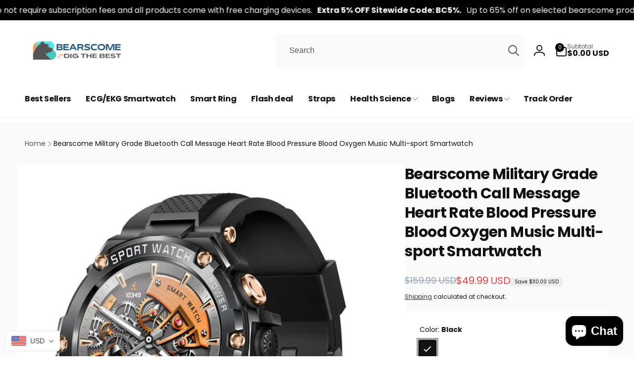

--- FILE ---
content_type: text/html; charset=utf-8
request_url: https://www.bearscome.com/en-ca/products/bearscome-military-grade-bluetooth-call-message-heart-rate-blood-pressure-blood-oxygen-music-multi-sport-smartwatch
body_size: 81926
content:
<!doctype html>
<html class="no-js" lang="en" dir="ltr">
  <head>
    <meta charset="utf-8">
    <meta http-equiv="X-UA-Compatible" content="IE=edge">
    <meta name="viewport" content="width=device-width,initial-scale=1">
    <meta name="theme-color" content="">
    <link rel="canonical" href="https://www.bearscome.com/en-ca/products/bearscome-military-grade-bluetooth-call-message-heart-rate-blood-pressure-blood-oxygen-music-multi-sport-smartwatch">
    <link rel="preconnect" href="https://cdn.shopify.com" crossorigin><link rel="shortcut icon" type="image/png" href="//www.bearscome.com/cdn/shop/files/Bears_comeLOGo_9ec85d7d-0032-49e4-b396-80cd4e17cfd3.png?crop=center&height=96&v=1732070164&width=96">
      <link rel="apple-touch-icon" type="image/png" href="//www.bearscome.com/cdn/shop/files/Bears_comeLOGo_9ec85d7d-0032-49e4-b396-80cd4e17cfd3.png?crop=center&height=180&v=1732070164&width=180">

    
<link rel="preload" as="font" href="//www.bearscome.com/cdn/fonts/poppins/poppins_n4.0ba78fa5af9b0e1a374041b3ceaadf0a43b41362.woff2" type="font/woff2" crossorigin><link rel="preload" as="font" href="//www.bearscome.com/cdn/fonts/poppins/poppins_n7.56758dcf284489feb014a026f3727f2f20a54626.woff2" type="font/woff2" crossorigin>
<title>
        Bearscome Military Grade Bluetooth Call Message Heart Rate Blood Press
</title>

      
        <meta name="description" content="">
      


<meta property="og:site_name" content="Bearscome">
<meta property="og:url" content="https://www.bearscome.com/en-ca/products/bearscome-military-grade-bluetooth-call-message-heart-rate-blood-pressure-blood-oxygen-music-multi-sport-smartwatch">
<meta property="og:title" content="Bearscome Military Grade Bluetooth Call Message Heart Rate Blood Press">
<meta property="og:type" content="product">
<meta property="og:description" content="Online Sale-High-Quality Fitness Trackers, Smart Watches, Smart Homes, Health and Fitness Smart Wearables.Innovative Products. and More。Bearscome&#39;s Team Jointly Develop And Manufacture Products With More Than 100 High-Quality Innovation Factory.Bearscome.com-High Quality, Affordable, Excellent Service.-
"><meta property="og:image" content="http://www.bearscome.com/cdn/shop/files/71EJjQR5YSL_1.jpg?v=1758102928">
  <meta property="og:image:secure_url" content="https://www.bearscome.com/cdn/shop/files/71EJjQR5YSL_1.jpg?v=1758102928">
  <meta property="og:image:width" content="1000">
  <meta property="og:image:height" content="1000"><meta property="og:price:amount" content="49.99">
  <meta property="og:price:currency" content="USD"><meta name="twitter:card" content="summary_large_image">
<meta name="twitter:title" content="Bearscome Military Grade Bluetooth Call Message Heart Rate Blood Press">
<meta name="twitter:description" content="Online Sale-High-Quality Fitness Trackers, Smart Watches, Smart Homes, Health and Fitness Smart Wearables.Innovative Products. and More。Bearscome&#39;s Team Jointly Develop And Manufacture Products With More Than 100 High-Quality Innovation Factory.Bearscome.com-High Quality, Affordable, Excellent Service.-
">
<script>
      window.shopUrl = 'https://www.bearscome.com';
      window.routes = {
        cart_url: '/en-ca/cart',
        cart_add_url: '/en-ca/cart/add',
        cart_change_url: '/en-ca/cart/change',
        cart_update_url: '/en-ca/cart/update',
        predictive_search_url: '/en-ca/search/suggest',
        search_url: '/en-ca/search',
        product_recommendations_url: '/en-ca/recommendations/products'
      };

      window.photoswipeUrls = {
        lib: '//www.bearscome.com/cdn/shop/t/37/assets/photoswipe.umd.min.js?v=26433048617275824511762928174',
        loaded: false
      };

      window.hasQuickAddDrawer = false;
      window.hasQuickViewModal = false;

      window.cartStrings = {
        error: `There was an error while updating your cart. Please try again.`,
        quantityError: `You can only add [quantity] of this item to your cart.`,
        success: `The product has been added to the cart.`
      }

      window.variantStrings = {
        addToCart: `Add to cart`,
        soldOut: `Sold out`,
        unavailable: `Unavailable`,
        unavailable_with_option: `[value] - Unavailable`
      }

      window.accessibilityStrings = {
        imageAvailable: `Image [index] is now available in gallery view`,
        shareSuccess: `Link copied to clipboard`,
        copyToClipboard: `Copy link`,
        pauseSlideshow: `Pause slideshow`,
        playSlideshow: `Play slideshow`,countdownExpiredMsg: `The countdown timer has been expired.`,
        passwordVisibilityShow: `Show password`,
        passwordVisibilityHide: `Hide password`
      };window.recentlyViewedStrings = {
          empty: "There are no recently viewed products."
        };
        window.recentlyViewedLimit = 10;window.currentProduct = {
            id: 9042531549476,
            url: "\/en-ca\/products\/bearscome-military-grade-bluetooth-call-message-heart-rate-blood-pressure-blood-oxygen-music-multi-sport-smartwatch",
            image: "\/\/www.bearscome.com\/cdn\/shop\/files\/71EJjQR5YSL_1.jpg?v=1758102928\u0026width=100"};window.freeShippingBarExcludeProducts =[];window.moneyFormat = "\u003cspan class=money\u003e${{amount}} USD\u003c\/span\u003e";
      window.loadedBackgroundColorSwatches =false;
      window.currencyMain = "USD";
      window.appearAnimate = true;
      window.hideUnavailableOptions = true;
    </script><script>window.performance && window.performance.mark && window.performance.mark('shopify.content_for_header.start');</script><meta name="google-site-verification" content="Rn9hxuTD6r2n6TFpP3fxbeeAbKy8VAh7V6FnfqtMZsA">
<meta id="shopify-digital-wallet" name="shopify-digital-wallet" content="/71665025316/digital_wallets/dialog">
<meta name="shopify-checkout-api-token" content="697fbcb24b810e199192517487a4d859">
<meta id="in-context-paypal-metadata" data-shop-id="71665025316" data-venmo-supported="false" data-environment="production" data-locale="en_US" data-paypal-v4="true" data-currency="USD">
<link rel="alternate" hreflang="x-default" href="https://www.bearscome.com/products/bearscome-military-grade-bluetooth-call-message-heart-rate-blood-pressure-blood-oxygen-music-multi-sport-smartwatch">
<link rel="alternate" hreflang="en" href="https://www.bearscome.com/products/bearscome-military-grade-bluetooth-call-message-heart-rate-blood-pressure-blood-oxygen-music-multi-sport-smartwatch">
<link rel="alternate" hreflang="en-CA" href="https://www.bearscome.com/en-ca/products/bearscome-military-grade-bluetooth-call-message-heart-rate-blood-pressure-blood-oxygen-music-multi-sport-smartwatch">
<link rel="alternate" hreflang="en-AU" href="https://www.bearscome.com/en-au/products/bearscome-military-grade-bluetooth-call-message-heart-rate-blood-pressure-blood-oxygen-music-multi-sport-smartwatch">
<link rel="alternate" hreflang="en-GB" href="https://www.bearscome.com/en-gb/products/bearscome-military-grade-bluetooth-call-message-heart-rate-blood-pressure-blood-oxygen-music-multi-sport-smartwatch">
<link rel="alternate" hreflang="fr-FR" href="https://fr.bearscome.com/products/bearscome-military-grade-bluetooth-call-message-heart-rate-blood-pressure-blood-oxygen-music-multi-sport-smartwatch">
<link rel="alternate" hreflang="en-DE" href="https://de.bearscome.com/products/bearscome-military-grade-bluetooth-call-message-heart-rate-blood-pressure-blood-oxygen-music-multi-sport-smartwatch">
<link rel="alternate" hreflang="de-DE" href="https://de.bearscome.com/de/products/bearscome-military-grade-bluetooth-call-message-heart-rate-blood-pressure-blood-oxygen-music-multi-sport-smartwatch">
<link rel="alternate" hreflang="es-ES" href="https://es.bearscome.com/products/bearscome-military-grade-bluetooth-call-message-heart-rate-blood-pressure-blood-oxygen-music-multi-sport-smartwatch">
<link rel="alternate" type="application/json+oembed" href="https://www.bearscome.com/en-ca/products/bearscome-military-grade-bluetooth-call-message-heart-rate-blood-pressure-blood-oxygen-music-multi-sport-smartwatch.oembed">
<script async="async" src="/checkouts/internal/preloads.js?locale=en-CA"></script>
<script id="shopify-features" type="application/json">{"accessToken":"697fbcb24b810e199192517487a4d859","betas":["rich-media-storefront-analytics"],"domain":"www.bearscome.com","predictiveSearch":true,"shopId":71665025316,"locale":"en"}</script>
<script>var Shopify = Shopify || {};
Shopify.shop = "hbandshop.myshopify.com";
Shopify.locale = "en";
Shopify.currency = {"active":"USD","rate":"1.0"};
Shopify.country = "CA";
Shopify.theme = {"name":"0519-15 圣诞节","id":183715954980,"schema_name":"Woodstock","schema_version":"2.3.2","theme_store_id":2239,"role":"main"};
Shopify.theme.handle = "null";
Shopify.theme.style = {"id":null,"handle":null};
Shopify.cdnHost = "www.bearscome.com/cdn";
Shopify.routes = Shopify.routes || {};
Shopify.routes.root = "/en-ca/";</script>
<script type="module">!function(o){(o.Shopify=o.Shopify||{}).modules=!0}(window);</script>
<script>!function(o){function n(){var o=[];function n(){o.push(Array.prototype.slice.apply(arguments))}return n.q=o,n}var t=o.Shopify=o.Shopify||{};t.loadFeatures=n(),t.autoloadFeatures=n()}(window);</script>
<script id="shop-js-analytics" type="application/json">{"pageType":"product"}</script>
<script defer="defer" async type="module" src="//www.bearscome.com/cdn/shopifycloud/shop-js/modules/v2/client.init-shop-cart-sync_BN7fPSNr.en.esm.js"></script>
<script defer="defer" async type="module" src="//www.bearscome.com/cdn/shopifycloud/shop-js/modules/v2/chunk.common_Cbph3Kss.esm.js"></script>
<script defer="defer" async type="module" src="//www.bearscome.com/cdn/shopifycloud/shop-js/modules/v2/chunk.modal_DKumMAJ1.esm.js"></script>
<script type="module">
  await import("//www.bearscome.com/cdn/shopifycloud/shop-js/modules/v2/client.init-shop-cart-sync_BN7fPSNr.en.esm.js");
await import("//www.bearscome.com/cdn/shopifycloud/shop-js/modules/v2/chunk.common_Cbph3Kss.esm.js");
await import("//www.bearscome.com/cdn/shopifycloud/shop-js/modules/v2/chunk.modal_DKumMAJ1.esm.js");

  window.Shopify.SignInWithShop?.initShopCartSync?.({"fedCMEnabled":true,"windoidEnabled":true});

</script>
<script>(function() {
  var isLoaded = false;
  function asyncLoad() {
    if (isLoaded) return;
    isLoaded = true;
    var urls = ["https:\/\/d1639lhkj5l89m.cloudfront.net\/js\/storefront\/uppromote.js?shop=hbandshop.myshopify.com","https:\/\/pixee.gropulse.com\/js\/active.js?shop=hbandshop.myshopify.com","https:\/\/loox.io\/widget\/3fs80QQknQ\/loox.1740117601589.js?shop=hbandshop.myshopify.com","https:\/\/mds.oceanpayment.com\/assets\/shopifylogo\/visa,mastercard,maestro,jcb,american_express,diners_club,discover.js?shop=hbandshop.myshopify.com"];
    for (var i = 0; i < urls.length; i++) {
      var s = document.createElement('script');
      s.type = 'text/javascript';
      s.async = true;
      s.src = urls[i];
      var x = document.getElementsByTagName('script')[0];
      x.parentNode.insertBefore(s, x);
    }
  };
  if(window.attachEvent) {
    window.attachEvent('onload', asyncLoad);
  } else {
    window.addEventListener('load', asyncLoad, false);
  }
})();</script>
<script id="__st">var __st={"a":71665025316,"offset":28800,"reqid":"bcfb2459-52c5-45c2-abfe-11ca2069e91f-1769967126","pageurl":"www.bearscome.com\/en-ca\/products\/bearscome-military-grade-bluetooth-call-message-heart-rate-blood-pressure-blood-oxygen-music-multi-sport-smartwatch","u":"18a830500219","p":"product","rtyp":"product","rid":9042531549476};</script>
<script>window.ShopifyPaypalV4VisibilityTracking = true;</script>
<script id="captcha-bootstrap">!function(){'use strict';const t='contact',e='account',n='new_comment',o=[[t,t],['blogs',n],['comments',n],[t,'customer']],c=[[e,'customer_login'],[e,'guest_login'],[e,'recover_customer_password'],[e,'create_customer']],r=t=>t.map((([t,e])=>`form[action*='/${t}']:not([data-nocaptcha='true']) input[name='form_type'][value='${e}']`)).join(','),a=t=>()=>t?[...document.querySelectorAll(t)].map((t=>t.form)):[];function s(){const t=[...o],e=r(t);return a(e)}const i='password',u='form_key',d=['recaptcha-v3-token','g-recaptcha-response','h-captcha-response',i],f=()=>{try{return window.sessionStorage}catch{return}},m='__shopify_v',_=t=>t.elements[u];function p(t,e,n=!1){try{const o=window.sessionStorage,c=JSON.parse(o.getItem(e)),{data:r}=function(t){const{data:e,action:n}=t;return t[m]||n?{data:e,action:n}:{data:t,action:n}}(c);for(const[e,n]of Object.entries(r))t.elements[e]&&(t.elements[e].value=n);n&&o.removeItem(e)}catch(o){console.error('form repopulation failed',{error:o})}}const l='form_type',E='cptcha';function T(t){t.dataset[E]=!0}const w=window,h=w.document,L='Shopify',v='ce_forms',y='captcha';let A=!1;((t,e)=>{const n=(g='f06e6c50-85a8-45c8-87d0-21a2b65856fe',I='https://cdn.shopify.com/shopifycloud/storefront-forms-hcaptcha/ce_storefront_forms_captcha_hcaptcha.v1.5.2.iife.js',D={infoText:'Protected by hCaptcha',privacyText:'Privacy',termsText:'Terms'},(t,e,n)=>{const o=w[L][v],c=o.bindForm;if(c)return c(t,g,e,D).then(n);var r;o.q.push([[t,g,e,D],n]),r=I,A||(h.body.append(Object.assign(h.createElement('script'),{id:'captcha-provider',async:!0,src:r})),A=!0)});var g,I,D;w[L]=w[L]||{},w[L][v]=w[L][v]||{},w[L][v].q=[],w[L][y]=w[L][y]||{},w[L][y].protect=function(t,e){n(t,void 0,e),T(t)},Object.freeze(w[L][y]),function(t,e,n,w,h,L){const[v,y,A,g]=function(t,e,n){const i=e?o:[],u=t?c:[],d=[...i,...u],f=r(d),m=r(i),_=r(d.filter((([t,e])=>n.includes(e))));return[a(f),a(m),a(_),s()]}(w,h,L),I=t=>{const e=t.target;return e instanceof HTMLFormElement?e:e&&e.form},D=t=>v().includes(t);t.addEventListener('submit',(t=>{const e=I(t);if(!e)return;const n=D(e)&&!e.dataset.hcaptchaBound&&!e.dataset.recaptchaBound,o=_(e),c=g().includes(e)&&(!o||!o.value);(n||c)&&t.preventDefault(),c&&!n&&(function(t){try{if(!f())return;!function(t){const e=f();if(!e)return;const n=_(t);if(!n)return;const o=n.value;o&&e.removeItem(o)}(t);const e=Array.from(Array(32),(()=>Math.random().toString(36)[2])).join('');!function(t,e){_(t)||t.append(Object.assign(document.createElement('input'),{type:'hidden',name:u})),t.elements[u].value=e}(t,e),function(t,e){const n=f();if(!n)return;const o=[...t.querySelectorAll(`input[type='${i}']`)].map((({name:t})=>t)),c=[...d,...o],r={};for(const[a,s]of new FormData(t).entries())c.includes(a)||(r[a]=s);n.setItem(e,JSON.stringify({[m]:1,action:t.action,data:r}))}(t,e)}catch(e){console.error('failed to persist form',e)}}(e),e.submit())}));const S=(t,e)=>{t&&!t.dataset[E]&&(n(t,e.some((e=>e===t))),T(t))};for(const o of['focusin','change'])t.addEventListener(o,(t=>{const e=I(t);D(e)&&S(e,y())}));const B=e.get('form_key'),M=e.get(l),P=B&&M;t.addEventListener('DOMContentLoaded',(()=>{const t=y();if(P)for(const e of t)e.elements[l].value===M&&p(e,B);[...new Set([...A(),...v().filter((t=>'true'===t.dataset.shopifyCaptcha))])].forEach((e=>S(e,t)))}))}(h,new URLSearchParams(w.location.search),n,t,e,['guest_login'])})(!1,!0)}();</script>
<script integrity="sha256-4kQ18oKyAcykRKYeNunJcIwy7WH5gtpwJnB7kiuLZ1E=" data-source-attribution="shopify.loadfeatures" defer="defer" src="//www.bearscome.com/cdn/shopifycloud/storefront/assets/storefront/load_feature-a0a9edcb.js" crossorigin="anonymous"></script>
<script data-source-attribution="shopify.dynamic_checkout.dynamic.init">var Shopify=Shopify||{};Shopify.PaymentButton=Shopify.PaymentButton||{isStorefrontPortableWallets:!0,init:function(){window.Shopify.PaymentButton.init=function(){};var t=document.createElement("script");t.src="https://www.bearscome.com/cdn/shopifycloud/portable-wallets/latest/portable-wallets.en.js",t.type="module",document.head.appendChild(t)}};
</script>
<script data-source-attribution="shopify.dynamic_checkout.buyer_consent">
  function portableWalletsHideBuyerConsent(e){var t=document.getElementById("shopify-buyer-consent"),n=document.getElementById("shopify-subscription-policy-button");t&&n&&(t.classList.add("hidden"),t.setAttribute("aria-hidden","true"),n.removeEventListener("click",e))}function portableWalletsShowBuyerConsent(e){var t=document.getElementById("shopify-buyer-consent"),n=document.getElementById("shopify-subscription-policy-button");t&&n&&(t.classList.remove("hidden"),t.removeAttribute("aria-hidden"),n.addEventListener("click",e))}window.Shopify?.PaymentButton&&(window.Shopify.PaymentButton.hideBuyerConsent=portableWalletsHideBuyerConsent,window.Shopify.PaymentButton.showBuyerConsent=portableWalletsShowBuyerConsent);
</script>
<script>
  function portableWalletsCleanup(e){e&&e.src&&console.error("Failed to load portable wallets script "+e.src);var t=document.querySelectorAll("shopify-accelerated-checkout .shopify-payment-button__skeleton, shopify-accelerated-checkout-cart .wallet-cart-button__skeleton"),e=document.getElementById("shopify-buyer-consent");for(let e=0;e<t.length;e++)t[e].remove();e&&e.remove()}function portableWalletsNotLoadedAsModule(e){e instanceof ErrorEvent&&"string"==typeof e.message&&e.message.includes("import.meta")&&"string"==typeof e.filename&&e.filename.includes("portable-wallets")&&(window.removeEventListener("error",portableWalletsNotLoadedAsModule),window.Shopify.PaymentButton.failedToLoad=e,"loading"===document.readyState?document.addEventListener("DOMContentLoaded",window.Shopify.PaymentButton.init):window.Shopify.PaymentButton.init())}window.addEventListener("error",portableWalletsNotLoadedAsModule);
</script>

<script type="module" src="https://www.bearscome.com/cdn/shopifycloud/portable-wallets/latest/portable-wallets.en.js" onError="portableWalletsCleanup(this)" crossorigin="anonymous"></script>
<script nomodule>
  document.addEventListener("DOMContentLoaded", portableWalletsCleanup);
</script>

<link id="shopify-accelerated-checkout-styles" rel="stylesheet" media="screen" href="https://www.bearscome.com/cdn/shopifycloud/portable-wallets/latest/accelerated-checkout-backwards-compat.css" crossorigin="anonymous">
<style id="shopify-accelerated-checkout-cart">
        #shopify-buyer-consent {
  margin-top: 1em;
  display: inline-block;
  width: 100%;
}

#shopify-buyer-consent.hidden {
  display: none;
}

#shopify-subscription-policy-button {
  background: none;
  border: none;
  padding: 0;
  text-decoration: underline;
  font-size: inherit;
  cursor: pointer;
}

#shopify-subscription-policy-button::before {
  box-shadow: none;
}

      </style>

<script>window.performance && window.performance.mark && window.performance.mark('shopify.content_for_header.end');</script>

    <script src="//www.bearscome.com/cdn/shop/t/37/assets/critical-global.js?v=38084634837286073051762928174" defer="defer"></script>
    <script src="//www.bearscome.com/cdn/shop/t/37/assets/motion.min.js?v=71979496349861598611762928174" defer="defer"></script><style>@font-face {
  font-family: Poppins;
  font-weight: 400;
  font-style: normal;
  font-display: swap;
  src: url("//www.bearscome.com/cdn/fonts/poppins/poppins_n4.0ba78fa5af9b0e1a374041b3ceaadf0a43b41362.woff2") format("woff2"),
       url("//www.bearscome.com/cdn/fonts/poppins/poppins_n4.214741a72ff2596839fc9760ee7a770386cf16ca.woff") format("woff");
}
@font-face {
  font-family: Poppins;
  font-weight: 700;
  font-style: normal;
  font-display: swap;
  src: url("//www.bearscome.com/cdn/fonts/poppins/poppins_n7.56758dcf284489feb014a026f3727f2f20a54626.woff2") format("woff2"),
       url("//www.bearscome.com/cdn/fonts/poppins/poppins_n7.f34f55d9b3d3205d2cd6f64955ff4b36f0cfd8da.woff") format("woff");
}
@font-face {
  font-family: Poppins;
  font-weight: 400;
  font-style: italic;
  font-display: swap;
  src: url("//www.bearscome.com/cdn/fonts/poppins/poppins_i4.846ad1e22474f856bd6b81ba4585a60799a9f5d2.woff2") format("woff2"),
       url("//www.bearscome.com/cdn/fonts/poppins/poppins_i4.56b43284e8b52fc64c1fd271f289a39e8477e9ec.woff") format("woff");
}
@font-face {
  font-family: Poppins;
  font-weight: 700;
  font-style: italic;
  font-display: swap;
  src: url("//www.bearscome.com/cdn/fonts/poppins/poppins_i7.42fd71da11e9d101e1e6c7932199f925f9eea42d.woff2") format("woff2"),
       url("//www.bearscome.com/cdn/fonts/poppins/poppins_i7.ec8499dbd7616004e21155106d13837fff4cf556.woff") format("woff");
}

:root,.color-background-1 {
			--color-foreground: 18, 18, 18;
			--color-background: 255, 255, 255;
			--gradient-background: #fff;
			--color-button-text: 255, 255, 255;
			--color-button: 0, 0, 0;
			--color-sale-off-price: 239, 68, 68;
			--color-compare-at-price: 148, 163, 184;
			--color-review-stars: 251, 191, 36;
			--color-background-input: 250, 250, 250;--free-shipping-tracking-background:linear-gradient(269.94deg, rgba(239, 68, 68, 1) 0.05%, rgba(251, 191, 36, 1) 99.95%);--color-text-message-success: 22, 101, 52;
			--color-background-message-success: 239, 253, 244;
			--color-text-message-warning: 160, 98, 7;
			--color-background-message-warning: 254, 252, 232;
			--color-text-message-error: 152, 28, 27;
			--color-background-message-error: 254, 242, 242;	
		}
.color-background-2 {
			--color-foreground: 0, 0, 0;
			--color-background: 250, 250, 250;
			--gradient-background: #fafafa;
			--color-button-text: 255, 255, 255;
			--color-button: 0, 0, 0;
			--color-sale-off-price: 239, 68, 68;
			--color-compare-at-price: 148, 163, 184;
			--color-review-stars: 251, 191, 36;
			--color-background-input: 255, 255, 255;--free-shipping-tracking-background:linear-gradient(269.94deg, rgba(239, 68, 68, 1) 0.05%, rgba(251, 191, 36, 1) 99.95%);--color-text-message-success: 22, 101, 52;
			--color-background-message-success: 239, 253, 244;
			--color-text-message-warning: 160, 98, 7;
			--color-background-message-warning: 254, 252, 232;
			--color-text-message-error: 152, 28, 27;
			--color-background-message-error: 254, 242, 242;	
		}
.color-inverse {
			--color-foreground: 250, 250, 250;
			--color-background: 0, 0, 0;
			--gradient-background: #000000;
			--color-button-text: 255, 255, 255;
			--color-button: 44, 145, 244;
			--color-sale-off-price: 239, 68, 68;
			--color-compare-at-price: 115, 115, 115;
			--color-review-stars: 4, 69, 202;
			--color-background-input: 23, 23, 23;--free-shipping-tracking-background:linear-gradient(269.94deg, rgba(239, 68, 68, 1) 0.05%, rgba(251, 191, 36, 1) 99.95%);--color-text-message-success: 22, 101, 52;
			--color-background-message-success: 239, 253, 244;
			--color-text-message-warning: 160, 98, 7;
			--color-background-message-warning: 254, 252, 232;
			--color-text-message-error: 152, 28, 27;
			--color-background-message-error: 254, 242, 242;	
		}
.color-scheme-d0c441a9-a7e6-42eb-881d-23c740e8157f {
			--color-foreground: 18, 17, 17;
			--color-background: 244, 239, 198;
			--gradient-background: #f4efc6;
			--color-button-text: 255, 255, 255;
			--color-button: 0, 0, 0;
			--color-sale-off-price: 239, 68, 68;
			--color-compare-at-price: 148, 163, 184;
			--color-review-stars: 251, 191, 36;
			--color-background-input: 250, 250, 250;--free-shipping-tracking-background:linear-gradient(269.94deg, rgba(239, 68, 68, 1) 0.05%, rgba(251, 191, 36, 1) 99.95%);--color-text-message-success: 22, 101, 52;
			--color-background-message-success: 239, 253, 244;
			--color-text-message-warning: 160, 98, 7;
			--color-background-message-warning: 254, 252, 232;
			--color-text-message-error: 152, 28, 27;
			--color-background-message-error: 254, 242, 242;	
		}:root {
		--font-body-family: Poppins, sans-serif;
		--font-body-style: normal;
		--font-body-weight: 400;
		--font-body-weight-bold: 700;
		--font-body-weight-medium:400;
		--font-body-weight-large:400;

		--font-heading-family: Poppins, sans-serif;
		--font-heading-style: normal;
		--font-heading-weight: 700;
		--font-heading-weight-bold: 700;
		--font-heading-weight-rte-bold: 700;
		--font-heading-weight-semi-bold:700;
		--font-heading-weight-medium:700;

		--font-body-scale: 1.0;
		--font-heading-scale: 1.0;

		--color-global-shadow: 18, 18, 18;

		--card-heading-product-weight: var(--font-heading-weight);--font-button-family: var(--font-body-family);
			--font-button-style: var(--font-body-style);
			--font-button-weight: var(--font-body-weight);
			--font-button-scale: var(--font-body-scale);
			--font-button-weight-medium: var(--font-body-weight-medium);
			--font-button-weight-bold: var(--font-body-weight-large);--page-width: 150rem;
		--page-width-margin: 0rem;

		--transform-direction: -1;
		--left-holder: left;
		--right-holder: right;
		--center-holder: center;

		--product-card-text-alignment: var(--center-holder);
		--product-card-border-opacity: 0.05;
		--product-card-padding: 2rem;
		--product-card-shadow-position: 0rem;
		--product-card-shadow-opacity: 0.15;
		--product-card-border-radius: 0px;--product-card-border-radius-image: 0px;--product-card-shadow-distance: 8rem;
		
		--collection-card-text-alignment: var(--center-holder);
		--collection-card-border-radius: 1.6rem;
		
		--color-sale-badge-foreground: 220, 38, 38;
		--color-sale-badge-background: 254, 242, 242;
		--color-sold-out-badge-foreground: 234, 92, 92;
		--color-sold-out-badge-background: 255, 255, 255;
		--color-custom-badge-1-foreground: 22, 163, 74;
		--color-custom-badge-1-background: 240, 253, 244;
		--color-custom-badge-2-foreground: 255, 255, 255;
		--color-custom-badge-2-background: 6, 5, 227;
		--color-custom-badge-3-foreground: 255, 255, 255;
		--color-custom-badge-3-background: 0, 0, 0;
		--color-custom-badge-4-foreground: 255, 255, 255;
		--color-custom-badge-4-background: 24, 206, 8;
		--color-custom-badge-5-foreground: 0, 0, 0;
		--color-custom-badge-5-background: 138, 255, 248;
		--color-blog-card-badge-foreground: 0, 0, 0;
		--color-blog-card-badge-background: 255, 255, 255;

		--spacing-sections-desktop: 0px;
		--spacing-sections-mobile: 0px;

		--grid-desktop-vertical-spacing: 16px;
		--grid-desktop-horizontal-spacing: 16px;
		--grid-mobile-vertical-spacing: 8px;
		--grid-mobile-horizontal-spacing: 8px;

		--variants-pills-color-radius:0.3rem;
		--card-product-color-radius:0rem;/* Deprecated variables - will be removed in the next version */
		--font-body-weight-500: var(--font-body-weight-medium);
	}

	:root, .color-background-1, .color-background-2, .color-inverse, .color-scheme-d0c441a9-a7e6-42eb-881d-23c740e8157f {
		--color-button-outline: var(--color-button-text);
		--color-button-text-outline: var(--color-button);
		--color-link: var(--color-foreground);
		--color-line: rgb(var(--color-foreground), .3);
		--color-card-hover: var(--color-foreground);
		--color-accent-text: var(--color-highlight);
		--color-price-foreground: var(--color-foreground);
		--color-review-stars-foreground: var(--color-review-stars);
		--color-highlight: var(--color-button);
	}

	body, .color-background-1, .color-background-2, .color-inverse, .color-scheme-d0c441a9-a7e6-42eb-881d-23c740e8157f {
		color: rgb(var(--color-foreground));
		background-color: rgb(var(--color-background));
	}*,
		*::before,
		*::after {
			box-sizing: inherit;
		}

		html {
			box-sizing: border-box;
			font-size: calc(var(--font-body-scale) * 62.5%);
			height: 100%;
		}

		body {
			display: grid;
			grid-template-rows: auto auto 1fr auto;
			grid-template-columns: 100%;
			min-height: 100%;
			margin: 0;
			font-size: 1.6rem;
			line-height: calc(1 + 0.6 / var(--font-body-scale));
			font-family: var(--font-body-family);
			font-style: var(--font-body-style);
			font-weight: var(--font-body-weight);
		}ul.grid.contains-card--product {
			--grid-horizontal-spacing: 0rem;
			--grid-mobile-vertical-spacing: 0rem;
			--grid-desktop-vertical-spacing: 0rem;
			row-gap: 0rem;
		}appear-animate-single:not(.appear) {
			transform: scale(1.5);
			opacity: 0;
		}
		.js .appear-animate-item-in-list:not(.done) {
			transform: translateY(3rem);
			opacity: 0;
		}
		@media(min-width: 750px) {
			use-animate img {
				opacity: 0;
				transform: scale(1.1);
			}
		}.js appear-animate-list:not(.start) .card-wrapper--product {
				--product-card-border-opacity: 0;
			}.card__heading__product-title {
			display: -webkit-box;
			-webkit-line-clamp: 3;
			-webkit-box-orient: vertical;
			overflow: hidden;
		}.card__heading--collection a:before {
				content: "";
			}@media(hover: hover) and (min-width: 990px) {
			.card__quick-buttons {
				position: absolute;
				top: calc(100% + 1rem);
				inset-inline: var(--product-card-padding);
				opacity: 0;
				visibility: hidden;
				transition: opacity 300ms ease, top 300ms ease;
			}

			.card-wrapper--product:hover .card__quick-buttons {
				opacity: 1;
				top: calc(100% - 2rem - var(--product-card-shadow-position));
				visibility: visible;
			}
		}</style><link href="//www.bearscome.com/cdn/shop/t/37/assets/critical-base.css?v=94705974236723654211762928174" rel="stylesheet" type="text/css" media="all" />
    <link rel="stylesheet" href="//www.bearscome.com/cdn/shop/t/37/assets/component-card.css?v=62806160380903682371762928174" media="print" onload="this.media='all'"><script>document.documentElement.className = document.documentElement.className.replace('no-js', 'js');
    if (Shopify.designMode) {
      document.documentElement.classList.add('shopify-design-mode');
    }
    </script>
  <!-- BEGIN app block: shopify://apps/pixee-facebook-pixel/blocks/facebook-pixel/61bbb1d9-d4be-4d08-879a-ee3ccb59f558 -->
<!-- BEGIN app snippet: tiktok-pixel --><script>
    sessionStorage.setItem("gropulseTikTokActivePixelData", "");
  </script><!-- END app snippet -->
<!-- BEGIN app snippet: pinterest-pixel -->
<script>
    sessionStorage.setItem("gropulsePinterestActivePixelData", "");
  </script><!-- END app snippet -->
<!-- BEGIN app snippet: custom-event-selector -->

<div id="pixee-custom-event-selector-modal" class="pixee-custom-event-modal">
  <div class="pixee-custom-event-modal-content">
    <div class="pixee-custom-event-modal-header">
      <p class="pixee-modal-title">Custom Event Setup</p>
      <span class="pixee-custom-event-close">&times;</span>
    </div>
    <div class="pixee-custom-event-modal-body">
      <p>Click on the elements you want to track as custom events. Selected elements will appear in the list below.</p>
      
      <button id="pixee-track-new-button" class="pixee-track-new-button">Track New Element</button>
      
      <div class="pixee-selected-elements">
        <span class="pixee-selected-elements-title">Selected Elements (0)</span>
        <ul id="pixee-selected-elements-list"></ul>
      </div>
    </div>
    <div class="pixee-custom-event-modal-footer">
      <button id="pixee-finish-setup-button" class="pixee-finish-setup-button">Finish Setup</button>
    </div>
  </div>
</div>

<style>
.pixee-custom-event-modal {
  display: none;
  position: fixed;
  z-index: 99999;
  left: 20px;
  top: 20px;
  width: 400px;
  background-color: #fff;
  border-radius: 8px;
  box-shadow: 0 4px 20px rgba(0, 0, 0, 0.2);
  font-family: -apple-system, BlinkMacSystemFont, "Segoe UI", Roboto, Helvetica, Arial, sans-serif;
  max-height: 90vh;
  overflow-y: auto;
}

.pixee-custom-event-modal-content {
  width: 100%;
}

.pixee-custom-event-modal-header {
  padding: 15px 20px;
  display: flex;
  justify-content: space-between;
  align-items: center;
  border-bottom: 1px solid #e5e5e5;
}

.pixee-custom-event-modal-header .pixee-modal-title {
  margin: 0;
  font-size: 18px;
  font-weight: 600;
  color: #333;
}

.pixee-custom-event-close {
  color: #aaa;
  font-size: 24px;
  font-weight: bold;
  cursor: pointer;
}

.pixee-custom-event-close:hover {
  color: #555;
}

.pixee-custom-event-modal-body {
  padding: 20px;
}

.pixee-custom-event-modal-footer {
  padding: 15px 20px;
  border-top: 1px solid #e5e5e5;
  text-align: right;
}

.pixee-track-new-button,
.pixee-finish-setup-button {
  padding: 10px 15px;
  border-radius: 4px;
  border: none;
  font-size: 14px;
  font-weight: 500;
  cursor: pointer;
}

.pixee-track-new-button {
  background-color: #4CAF50;
  color: white;
  margin-top: 10px;
}

.pixee-finish-setup-button {
  background-color: #2196F3;
  color: white;
}

.pixee-selected-elements {
  margin-top: 20px;
}

.pixee-selected-elements-title {
  display: block;
  font-size: 16px;
  margin-bottom: 10px;
  font-weight: 500;
}

#pixee-selected-elements-list {
  list-style: none;
  padding: 0;
  margin: 0;
  max-height: 200px;
  overflow-y: auto;
  border: 1px solid #e5e5e5;
  border-radius: 4px;
}

#pixee-selected-elements-list li {
  padding: 10px;
  border-bottom: 1px solid #e5e5e5;
  display: flex;
  justify-content: space-between;
  align-items: center;
}

#pixee-selected-elements-list li:last-child {
  border-bottom: none;
}

.pixee-element-info {
  flex: 1;
  font-size: 14px;
  word-break: break-word;
}

.pixee-remove-element {
  color: #f44336;
  cursor: pointer;
  margin-left: 10px;
}

.pixee-page-overlay {
  position: fixed;
  top: 0;
  left: 0;
  width: 100%;
  height: 100%;
  background-color: rgba(0, 0, 0, 0.3);
  z-index: 99990;
  pointer-events: none;
}

.pixee-highlight-element {
  position: absolute;
  pointer-events: none;
  background-color: rgba(76, 175, 80, 0.2);
  border: 2px solid #4CAF50;
  z-index: 99991;
  box-sizing: border-box;
}

/* Make modal draggable */
.pixee-custom-event-modal-header {
  cursor: move;
}

/* Responsive styles */
@media screen and (max-width: 480px) {
  .pixee-custom-event-modal {
    width: 90%;
    left: 5%;
    top: 5%;
  }
}
</style>

<script>
document.addEventListener('DOMContentLoaded', function() {
  // Parse URL parameters
  const urlParams = new URLSearchParams(window.location.search);
  const customEventParam = urlParams.get('customEvent');
  const redirectUrl = urlParams.get('redirectUrl');
  
  // Initialize session storage if customEvent param is present
  if (customEventParam === '1') {
    // Set flag in session storage to show the modal across page navigation
    sessionStorage.setItem('pixeeCustomEventSetupActive', 'true');
    // Store redirect URL for later use
    if (redirectUrl) {
      sessionStorage.setItem('pixeeCustomEventRedirectUrl', redirectUrl);
    }
  }
  
  // Don't proceed if setup mode is not active
  if (sessionStorage.getItem('pixeeCustomEventSetupActive') !== 'true') return;
  
  const modal = document.getElementById('pixee-custom-event-selector-modal');
  const trackNewButton = document.getElementById('pixee-track-new-button');
  const finishSetupButton = document.getElementById('pixee-finish-setup-button');
  const closeButton = document.querySelector('.pixee-custom-event-close');
  const selectedElementsList = document.getElementById('pixee-selected-elements-list');
  const selectedElementsHeader = document.querySelector('.pixee-selected-elements-title');
  
  let isSelectionMode = false;
  let selectedElements = [];
  let overlay = null;
  let highlightElement = null;
  
  // Load previously selected elements from session storage
  const storedElements = sessionStorage.getItem('pixeeSelectedElements');
  if (storedElements) {
    try {
      selectedElements = JSON.parse(storedElements);
      updateSelectedElementsList();
    } catch (error) {
      console.error('Error loading stored elements:', error);
    }
  }
  
  // Make the modal draggable
  makeElementDraggable(modal, document.querySelector('.pixee-custom-event-modal-header'));
  
  // Show the modal
  modal.style.display = 'block';
  
  // Click event handlers
  trackNewButton.addEventListener('click', function() {
    if (isSelectionMode) {
      // Cancel selection mode if active
      disableSelectionMode();
    } else {
      // Enable selection mode
      enableSelectionMode();
    }
  });
  finishSetupButton.addEventListener('click', finishSetup);
  closeButton.addEventListener('click', closeModal);
  
  function makeElementDraggable(element, handle) {
    let pos1 = 0, pos2 = 0, pos3 = 0, pos4 = 0;
    
    // Try to get saved position from session storage
    const savedPosition = getSavedModalPosition();
    if (savedPosition) {
      element.style.top = savedPosition.top + "px";
      element.style.left = savedPosition.left + "px";
    }
    
    handle.onmousedown = dragMouseDown;
    
    function dragMouseDown(e) {
      e.preventDefault();
      pos3 = e.clientX;
      pos4 = e.clientY;
      document.onmouseup = closeDragElement;
      document.onmousemove = elementDrag;
    }
    
    function elementDrag(e) {
      e.preventDefault();
      pos1 = pos3 - e.clientX;
      pos2 = pos4 - e.clientY;
      pos3 = e.clientX;
      pos4 = e.clientY;
      
      // Calculate new position ensuring it stays within viewport
      let newTop = element.offsetTop - pos2;
      let newLeft = element.offsetLeft - pos1;
      
      // Get viewport dimensions
      const viewportWidth = window.innerWidth;
      const viewportHeight = window.innerHeight;
      
      // Limit to viewport boundaries
      newTop = Math.max(0, Math.min(newTop, viewportHeight - 100));
      newLeft = Math.max(0, Math.min(newLeft, viewportWidth - 100));
      
      element.style.top = newTop + "px";
      element.style.left = newLeft + "px";
      
      // Save position to session storage
      saveModalPosition(newTop, newLeft);
    }
    
    function closeDragElement() {
      document.onmouseup = null;
      document.onmousemove = null;
      
      // Save final position
      saveModalPosition(element.offsetTop, element.offsetLeft);
    }
  }
  
  // Save modal position to session storage
  function saveModalPosition(top, left) {
    try {
      sessionStorage.setItem('pixeeModalPosition', JSON.stringify({ top, left }));
    } catch (error) {
      console.error('Error saving modal position:', error);
    }
  }
  
  // Get saved modal position from session storage
  function getSavedModalPosition() {
    try {
      const position = sessionStorage.getItem('pixeeModalPosition');
      return position ? JSON.parse(position) : null;
    } catch (error) {
      console.error('Error getting modal position:', error);
      return null;
    }
  }
  
  function enableSelectionMode() {
    if (isSelectionMode) return;
    
    isSelectionMode = true;
    trackNewButton.textContent = 'Cancel Selection';
    trackNewButton.style.backgroundColor = '#f44336';
    
    // Create overlay
    overlay = document.createElement('div');
    overlay.className = 'pixee-page-overlay';
    document.body.appendChild(overlay);
    
    // Create highlight element
    highlightElement = document.createElement('div');
    highlightElement.className = 'pixee-highlight-element';
    document.body.appendChild(highlightElement);
    
    // Add event listeners for element selection
    document.addEventListener('mouseover', highlightTargetElement);
    document.addEventListener('click', selectElement, true);
  }
  
  function disableSelectionMode() {
    if (!isSelectionMode) return;
    
    isSelectionMode = false;
    trackNewButton.textContent = 'Track New Element';
    trackNewButton.style.backgroundColor = '#4CAF50';
    
    // Remove overlay and highlight
    if (overlay) {
      document.body.removeChild(overlay);
      overlay = null;
    }
    
    if (highlightElement) {
      document.body.removeChild(highlightElement);
      highlightElement = null;
    }
    
    // Remove event listeners
    document.removeEventListener('mouseover', highlightTargetElement);
    document.removeEventListener('click', selectElement, true);
  }
  
  // Helper function to update the list of selected elements
  function updateSelectedElementsList() {
    // Clear existing list
    selectedElementsList.innerHTML = '';
    
    // Update the header count
    selectedElementsHeader.textContent = `Selected Elements (${selectedElements.length})`;
    
    // Add each element to the list
    selectedElements.forEach(element => {
      const li = document.createElement('li');
      li.dataset.id = element.id;
      
      const elementInfo = document.createElement('div');
      elementInfo.className = 'pixee-element-info';
      elementInfo.textContent = `"${element.text}" (${element.selector})`;
      
      const removeButton = document.createElement('span');
      removeButton.className = 'pixee-remove-element';
      removeButton.textContent = '✕';
      removeButton.addEventListener('click', function() {
        removeElementFromList(element.id);
      });
      
      li.appendChild(elementInfo);
      li.appendChild(removeButton);
      selectedElementsList.appendChild(li);
    });
    
    // Save to session storage
    sessionStorage.setItem('pixeeSelectedElements', JSON.stringify(selectedElements));
  }
  
  function highlightTargetElement(e) {
    if (!isSelectionMode) return;
    
    // Don't highlight elements in the modal itself
    if (e.target.closest('#pixee-custom-event-selector-modal')) {
      if (highlightElement) {
        highlightElement.style.display = 'none';
      }
      return;
    }
    
    const rect = e.target.getBoundingClientRect();
    highlightElement.style.display = 'block';
    highlightElement.style.width = rect.width + 'px';
    highlightElement.style.height = rect.height + 'px';
    highlightElement.style.left = (window.pageXOffset + rect.left) + 'px';
    highlightElement.style.top = (window.pageYOffset + rect.top) + 'px';
  }
  
  function selectElement(e) {
    if (!isSelectionMode) return;
    
    // Don't select elements in the modal itself
    if (e.target.closest('#pixee-custom-event-selector-modal')) {
      return;
    }
    
    // Prevent default action (like following links)
    e.preventDefault();
    e.stopPropagation();
    
    // Generate a selector for the clicked element
    const selector = generateSelector(e.target);
    
    // Add to selected elements list
    addElementToList(e.target, selector);
    
    // Disable selection mode
    disableSelectionMode();
  }
  
  function generateSelector(element) {
    // First try ID selector if available
    if (element.id) {
      return `#${element.id}`;
    }
    
    // Try with classes
    if (element.className && typeof element.className === 'string') {
      const classes = element.className.trim().split(/\s+/);
      if (classes.length > 0) {
        const classSelector = `.${classes.join('.')}`;
        if (document.querySelectorAll(classSelector).length === 1) {
          return classSelector;
        }
      }
    }
    
    // Use tag name with nth-child
    let path = '';
    let parent = element;
    
    while (parent) {
      if (parent === document.body) {
        path = 'body ' + path;
        break;
      }
      
      let tag = parent.tagName.toLowerCase();
      let siblings = Array.from(parent.parentNode.children).filter(child => child.tagName === parent.tagName);
      
      if (siblings.length > 1) {
        let index = siblings.indexOf(parent) + 1;
        tag += `:nth-child(${index})`;
      }
      
      path = tag + (path ? ' > ' + path : '');
      parent = parent.parentNode;
      
      // Stop at a certain depth to avoid overly complex selectors
      if (path.split('>').length > 5) {
        break;
      }
    }
    
    return path.trim();
  }
  
  function addElementToList(element, selector) {
    // Create a unique ID for this element
    const elementId = 'element-' + Date.now();
    
    // Add to our array
    selectedElements.push({
      id: elementId,
      selector: selector,
      text: element.textContent.trim().substring(0, 50) || element.tagName.toLowerCase()
    });
    
    // Update the display
    updateSelectedElementsList();
  }
  
  function removeElementFromList(id) {
    // Remove from array
    selectedElements = selectedElements.filter(el => el.id !== id);
    
    // Update the display
    updateSelectedElementsList();
  }
  
  function closeModal() {
    disableSelectionMode();
    modal.style.display = 'none';
    
    // Clear setup mode and data but keep the modal position
    sessionStorage.removeItem('pixeeCustomEventSetupActive');
    sessionStorage.removeItem('pixeeSelectedElements');
    // We intentionally don't remove pixeeModalPosition here to persist it across sessions
  }
  
  function finishSetup() {
    
    // Check if we have elements selected
    if (selectedElements.length > 0) {
      // Clean up our internal tracking but keep the modal position
      sessionStorage.removeItem('pixeeCustomEventSetupActive');
      sessionStorage.removeItem('pixeeSelectedElements');
      // We intentionally don't remove pixeeModalPosition to persist it
      
      // Redirect back to the app with selected elements as a URL parameter
      const savedRedirectUrl = sessionStorage.getItem('pixeeCustomEventRedirectUrl') || redirectUrl;
      
      if (savedRedirectUrl) {
        // Encode selected elements for URL
        const encodedElements = encodeURIComponent(JSON.stringify(selectedElements));
        
        // Determine if we need to add a ? or & for the parameter
        const separator = savedRedirectUrl.includes('?') ? '&' : '?';        
        
        // Redirect to the app with the selected elements in the URL
        window.location.href = `${savedRedirectUrl}${separator}selectedElements=${encodedElements}`;
      }
    } else {
      alert('Please select at least one element to track.');
    }
  }
});
</script><!-- END app snippet -->
<script>
    sessionStorage.setItem("gropulseActivePixelData", JSON.stringify([{"conversionApi":{"isActive":true},"selectedTemplates":[],"_id":"65488e5ff1a51e41ad447e35","pixelId":"1070769627276797","selectedPage":"all_pages"},{"conversionApi":{"isActive":true},"selectedTemplates":[],"_id":"6560744a1266ee5b5a2a233b","pixelId":"199166863198345","selectedPage":"all_pages"}]));
  </script><script>
    sessionStorage.setItem("gropulsePixeeEventListData", JSON.stringify({"purchase":true,"initiateCheckout":true,"addToCart":true,"search":true,"viewContent":true,"viewCategory":true}));
  </script><script>
    sessionStorage.setItem("gropulseCustomEvents", "");
  </script><script>
  const isGroPulsePixeeWebPixelLoaded = Boolean(sessionStorage.getItem("isGroPulsePixeeWebPixelLoaded"));
</script>

<script>
  function generateEventId() {
    // Combine timestamp with random string to ensure uniqueness
    return `${Date.now()}_${Math.random().toString(36).slice(2, 11)}`;
  }
</script>




  <script>
    let hso_shopify_unique_id = document
    .cookie
    .split(";")
    .filter((c) => c.includes("_shopify_y="))
    .map((c) => c.split("_shopify_y=")[1]);

  hso_shopify_unique_id = (hso_shopify_unique_id.length && hso_shopify_unique_id[0]) || "";

  const hsoFBMatchingData = {
    em: "",
    fn: "",
    ln: "",
    ph: "",
    external_id: hso_shopify_unique_id,
    ge: "",
    db: "",
    ct: "",
    st: "",
    zp: "",
    country: ""
  };
  function CAPI(event, eventData) {
    let fbp = document
      .cookie
      .split(";")
      .filter((c) => c.includes("_fbp="))
      .map((c) => c.split("_fbp=")[1]);
    let fbc = document
      .cookie
      .split(";")
      .filter((c) => c.includes("_fbc="))
      .map((c) => c.split("_fbc=")[1]);
    fbp = (fbp.length && fbp[0]) || null;
    fbc = (fbc.length && fbc[0]) || null;

    if (! fbc && window.location.search.includes("fbclid=")) {
      fbc = "fb.1." + + new Date() + "." + window.location.search.split("fbclid=")[1];
    }

    const headers = new Headers();
    headers.append("Content-Type", "application/json");
    const { event_id, ...restEventData } = eventData;
    const body = {
      event: event,
      event_data: restEventData,
      event_id: event_id,
      fbp: fbp,
      fbclid: fbc,
      user_agent: navigator.userAgent,
      url: window.location.origin + window.location.pathname,
      current_timestamp: Math.floor(new Date() / 1000),
      myShopifyDomain: Shopify.shop,
      ... hsoFBMatchingData
    };

    const options = {
      method: "POST",
      headers,
      mode: "cors",
      body: JSON.stringify(body)
    };
    fetch("https://pixee.gropulse.com/fb-conversion-api", options);
  };

  function beginPixeeFBPixelTracking(){
    window.fbq = window.fbq || function() {};
    fbq('track', 'PageView');

    const basePixelLoadedEvent = new Event("pixee_base_pixel_loaded");
    window.dispatchEvent(basePixelLoadedEvent);
  }

  function loadPixeeFBPixelBaseScript(){
    !function(f, b, e, v, n, t, s) {
      if (f.fbq)
        return;
      n = f.fbq = function() {
        n.callMethod
          ? n.callMethod.apply(n, arguments)
          : n.queue.push(arguments)
      };
      if (! f._fbq)
        f._fbq = n;
      n.push = n;
      n.loaded = !0;
      n.version = '2.0';
      n.queue = [];
      t = b.createElement(e);
      t.async = !0;
      t.src = v;
      s = b.getElementsByTagName(e)[0];
      s.parentNode.insertBefore(t, s)
    }(window, document, 'script', 'https://connect.facebook.net/en_US/fbevents.js');
    
fbq('init', '1070769627276797', hsoFBMatchingData);fbq('init', '199166863198345', hsoFBMatchingData);
  
    window.Shopify.loadFeatures([
        {
          name: "consent-tracking-api",
          version: "0.1"
        }
      ], (error) => {
        if (error) {
          throw error;
        }
        const isTrackingConsentGiven = !null || Shopify.customerPrivacy.getTrackingConsent() !== "no";
        if (isTrackingConsentGiven) {
          if(document.readyState === "complete") {
            beginPixeeFBPixelTracking();
          } else {
            window.addEventListener("load", (event) => {
              beginPixeeFBPixelTracking();
            });
          }
        }
      });
  }

  if(!isGroPulsePixeeWebPixelLoaded) {
    loadPixeeFBPixelBaseScript();
  };

  </script>

    <script>
      (function() {
        let variantTitle = "";variantTitle = "Black";const itemCategoryList = {};itemCategoryList['item_category'] = "Best Sellers";
          
          itemCategoryList['item_category  2'] = "Flash deal"
              
          itemCategoryList['item_category  3'] = "Home"
              
          
          window.addEventListener("pixee_base_pixel_loaded", (event) => {
            const eventId = generateEventId();
            fbq('track', 'ViewContent', {
              content_type: "product",
              content_ids: [47912858517796],
              content_category: [...["Best Sellers","Flash deal","Home"]].join(", "),
              content_name: "Bearscome Military Grade Bluetooth Call Message Heart Rate Blood Pressure Blood Oxygen Music Multi-sport Smartwatch",
              currency: window.ShopifyAnalytics.meta.currency,
              value: 49.99,
            }, { eventID: eventId });

            CAPI("ViewContent", {
              content_type: "product",
              content_ids: [47912858517796],
              content_category: [...["Best Sellers","Flash deal","Home"]].join(", "),
              content_name: "Bearscome Military Grade Bluetooth Call Message Heart Rate Blood Pressure Blood Oxygen Music Multi-sport Smartwatch",
              currency: window.ShopifyAnalytics.meta.currency,
              value: 49.99,
              event_id: eventId
            });
          });
        })()
    </script>
  
<script>
    function helloFPACheckCart() {

/**
       *
       * @param {Array} dataList
       * @param {Object} singleData
       */
      const isDataUseable = (dataList, checkData) => {
        if (dataList.length === 0)
          return checkData;



        for (let index = 0; index < dataList.length; index++) {
          const singleData = dataList[index];
          if (singleData.id === checkData.id) {
            if (checkData.quantity > singleData.quantity) {
              const newData = {
                ...checkData,
                quantity: checkData.quantity - singleData.quantity
              };
              return newData;
            } else {
              return false;
            }
          }
        }
        return checkData;
      };

/**
       *
       * @param {Array} localStoreData
       * @param {Array} newFetchData
       */
      const checkAddToACart = (localStoreData, newFetchData) => {
        return newFetchData.map((singleFetchData) => isDataUseable(localStoreData, singleFetchData)).filter(Boolean);
      };

      const addToCartFire = (cartData, rowData) => {
        const eventId = generateEventId();
        const fireData = {
          content_type: "product",
          content_ids: cartData.map(function(e) {
            return e.variant_id;
          }),
          contents: cartData.map(function(e) {
            return {id: e.variant_id, quantity: e.quantity};
          }),
          content_name: cartData.map(function(e) {
            return e.title;
          }).join(", "),
          currency: rowData.currency,
          value: cartData.reduce(
            (total, item) => total + (item.price / 100) * item.quantity,
            0
          )
        };

        const hfpFireEvent = window.fbq || function() {};
        const hfpEventName = "AddToCart";
        hfpFireEvent("track", hfpEventName, fireData, { eventID: eventId });
        CAPI(hfpEventName, {...fireData, event_id: eventId});
      };

      setInterval(function() {
        fetch("/cart.js").then((response) => response.json()).then((data) => {
          const lsData = JSON.parse(localStorage.getItem("hello-fpa-cart-data")) || [];
          const fetchData = data.items;const addToCart = checkAddToACart(lsData, fetchData);
            addToCart.length !== 0 && addToCartFire(addToCart, data);localStorage.setItem("hello-fpa-cart-data", JSON.stringify(fetchData));
        });
      }, 3000);
    }

    window.addEventListener("pixee_base_pixel_loaded", helloFPACheckCart);

  // Custom Events Tracking
  function setupCustomEventTracking() {
    const customEventsStr = sessionStorage.getItem("gropulseCustomEvents");

    if (!customEventsStr) return;
    
    try {
      const customEvents = JSON.parse(customEventsStr);
      if (!customEvents || !Array.isArray(customEvents)) return;
      
      customEvents.forEach(event => {
        if (!event.isActive) return;
        
        const elements = document.querySelectorAll(event.selector);
        if (!elements || elements.length === 0) return;
        
        elements.forEach(element => {
          element.addEventListener('click', function(e) {
            // Prevent default if it's a link or button
            if (element.tagName === 'A' || element.tagName === 'BUTTON') {
              e.preventDefault();
            }
            
            // Generate event ID for deduplication
            const eventId = generateEventId();
            
            // Create event parameters
            const eventParams = event.eventParameters || {};
            
            // Instead of sending directly to Facebook, publish to web pixel
            window.Shopify = window.Shopify || {};
            window.Shopify.analytics = window.Shopify.analytics || {};
            window.Shopify.analytics.publish = window.Shopify.analytics.publish || function() {};
            
            window.Shopify.analytics.publish("custom_event", {
              event_name: event.eventName,
              event_id: eventId,
              event_parameters: eventParams,
              timestamp: Date.now()
            });
            
            // If it was a link, navigate after a short delay
            if (element.tagName === 'A' && element.href) {
              setTimeout(() => {
                window.location.href = element.href;
              }, 300);
            }
          });
        });
      });
    } catch (error) {
      console.error('Error setting up custom events:', error);
    }
  }
  
  window.addEventListener("load", setupCustomEventTracking);
  </script>
    <script>
      window.addEventListener("pixee_base_pixel_loaded", (event) => {
        (function() {
          const hfpFireEvent = window.fbq || function() {};
          const hfpEventName = "InitiateCheckout";
          function fireInitiateCheckout(catData) {
            const eventId = generateEventId();
            const fireData = {
              content_type: "product",
              content_ids: catData.items.map((item) => item.variant_id),
              contents: catData.items.map((item) => ({id: item.variant_id, quantity: item.quantity})),
              num_items: catData.items.length,
              value: catData.items_subtotal_price / 100,
              currency: catData.currency
            };
            hfpFireEvent("track", hfpEventName, fireData, { eventID: eventId });
            CAPI(hfpEventName, {...fireData, event_id: eventId});
          }

          function checkoutButtonClickHandler() {
            fetch("/cart.js").then((response) => response.json()).then((data) => {
              fireInitiateCheckout(data);
            });
          }

          window.hso_fpa_checkoutButtonClickHandler = checkoutButtonClickHandler;

          if (document.querySelectorAll("[name='checkout']").length !== 0) {
            document.querySelectorAll("[name='checkout']").forEach(singleButton => {
              singleButton.addEventListener("click", checkoutButtonClickHandler);
            })
          }
          if (document.querySelectorAll("[href='/checkout']").length !== 0) {
            document.querySelectorAll("[href='/checkout']").forEach(singleButton => {
              singleButton.addEventListener("click", checkoutButtonClickHandler);
            })
          }
        })();
      });
    </script>
  



<!-- END app block --><!-- BEGIN app block: shopify://apps/beast-currency-converter/blocks/doubly/267afa86-a419-4d5b-a61b-556038e7294d -->


	<script>
		var DoublyGlobalCurrency, catchXHR = true, bccAppVersion = 1;
       	var DoublyGlobal = {
			theme : 'flags_theme',
			spanClass : 'money',
			cookieName : '_g1746607852',
			ratesUrl :  'https://init.grizzlyapps.com/9e32c84f0db4f7b1eb40c32bdb0bdea9',
			geoUrl : 'https://currency.grizzlyapps.com/83d400c612f9a099fab8f76dcab73a48',
			shopCurrency : 'USD',
            allowedCurrencies : '["USD","EUR","GBP","CAD","AUD"]',
			countriesJSON : '[]',
			currencyMessage : 'All orders are processed in USD. While the content of your cart is currently displayed in <span class="selected-currency"></span>, you will checkout using USD at the most current exchange rate.',
            currencyFormat : 'money_with_currency_format',
			euroFormat : 'amount',
            removeDecimals : 0,
            roundDecimals : 0,
            roundTo : '99',
            autoSwitch : 0,
			showPriceOnHover : 0,
            showCurrencyMessage : false,
			hideConverter : '0',
			forceJqueryLoad : false,
			beeketing : true,
			themeScript : '',
			customerScriptBefore : '',
			customerScriptAfter : '',
			debug: false
		};

		<!-- inline script: fixes + various plugin js functions -->
		DoublyGlobal.themeScript = "if(DoublyGlobal.debug) debugger;dbGenericFixes=true; \/* hide generic *\/ if(window.location.href.indexOf('\/checkouts') != -1 || window.location.href.indexOf('\/password') != -1 || window.location.href.indexOf('\/orders') != -1) { const doublyStylesHide = document.createElement('style'); doublyStylesHide.textContent = ` .doubly-float, .doubly-wrapper { display:none !important; } `; document.head.appendChild(doublyStylesHide); } \/* generic code to add money, message, convert with retry *\/ function genericConvert(){ if (typeof doublyAddMessage !== 'undefined') doublyAddMessage(); if (typeof doublyAddMoney !== 'undefined') doublyAddMoney(); if (typeof doublyResetMoney !== 'undefined') doublyResetMoney(); DoublyCurrency.convertAll(); initExtraFeatures(); } window.doublyChangeEvent = function(e) { var numRetries = (typeof doublyIntervalTries !== 'undefined' ? doublyIntervalTries : 6); var timeout = (typeof doublyIntervalTime !== 'undefined' ? doublyIntervalTime : 400); clearInterval(window.doublyInterval); \/* quick convert *\/ setTimeout(genericConvert, 50); \/* retry *\/ window.doublyInterval = setInterval(function() { try{ genericConvert(); } catch (e) { clearInterval(window.doublyInterval); } if (numRetries-- <= 0) clearInterval(window.doublyInterval); }, timeout); }; \/* bind events *\/ ['mouseup', 'change', 'input', 'scroll'].forEach(function(event) { document.removeEventListener(event, doublyChangeEvent); document.addEventListener(event, doublyChangeEvent); }); \/* for ajax cart *\/ jQueryGrizzly(document).unbind('ajaxComplete.doublyGenericFix'); jQueryGrizzly(document).bind('ajaxComplete.doublyGenericFix', doublyChangeEvent);";
                    DoublyGlobal.initNiceSelect = function(){
                        !function(e) {
                            e.fn.niceSelect = function() {
                                this.each(function() {
                                    var s = e(this);
                                    var t = s.next()
                                    , n = s.find('option')
                                    , a = s.find('option:selected');
                                    t.find('.current').html('<span class="flags flags-' + a.data('country') + '"></span> &nbsp;' + a.data('display') || a.text());
                                }),
                                e(document).off('.nice_select'),
                                e(document).on('click.nice_select', '.doubly-nice-select.doubly-nice-select', function(s) {
                                    var t = e(this);
                                    e('.doubly-nice-select').not(t).removeClass('open'),
                                    t.toggleClass('open'),
                                    t.hasClass('open') ? (t.find('.option'),
                                    t.find('.focus').removeClass('focus'),
                                    t.find('.selected').addClass('focus')) : t.focus()
                                }),
                                e(document).on('click.nice_select', function(s) {
                                    0 === e(s.target).closest('.doubly-nice-select').length && e('.doubly-nice-select').removeClass('open').find('.option')
                                }),
                                e(document).on('click.nice_select', '.doubly-nice-select .option', function(s) {
                                    var t = e(this);
                                    e('.doubly-nice-select').each(function() {
                                        var s = e(this).find('.option[data-value="' + t.data('value') + '"]')
                                        , n = s.closest('.doubly-nice-select');
                                        n.find('.selected').removeClass('selected'),
                                        s.addClass('selected');
                                        var a = '<span class="flags flags-' + s.data('country') + '"></span> &nbsp;' + s.data('display') || s.text();
                                        n.find('.current').html(a),
                                        n.prev('select').val(s.data('value')).trigger('change')
                                    })
                                }),
                                e(document).on('keydown.nice_select', '.doubly-nice-select', function(s) {
                                    var t = e(this)
                                    , n = e(t.find('.focus') || t.find('.list .option.selected'));
                                    if (32 == s.keyCode || 13 == s.keyCode)
                                        return t.hasClass('open') ? n.trigger('click') : t.trigger('click'),
                                        !1;
                                    if (40 == s.keyCode)
                                        return t.hasClass('open') ? n.next().length > 0 && (t.find('.focus').removeClass('focus'),
                                        n.next().addClass('focus')) : t.trigger('click'),
                                        !1;
                                    if (38 == s.keyCode)
                                        return t.hasClass('open') ? n.prev().length > 0 && (t.find('.focus').removeClass('focus'),
                                        n.prev().addClass('focus')) : t.trigger('click'),
                                        !1;
                                    if (27 == s.keyCode)
                                        t.hasClass('open') && t.trigger('click');
                                    else if (9 == s.keyCode && t.hasClass('open'))
                                        return !1
                                })
                            }
                        }(jQueryGrizzly);
                    };
                DoublyGlobal.addSelect = function(){
                    /* add select in select wrapper or body */  
                    if (jQueryGrizzly('.doubly-wrapper').length>0) { 
                        var doublyWrapper = '.doubly-wrapper';
                    } else if (jQueryGrizzly('.doubly-float').length==0) {
                        var doublyWrapper = '.doubly-float';
                        jQueryGrizzly('body').append('<div class="doubly-float"></div>');
                    }
                    document.querySelectorAll(doublyWrapper).forEach(function(el) {
                        el.insertAdjacentHTML('afterbegin', '<select class="currency-switcher right noreplace" name="doubly-currencies"><option value="USD" data-country="United-States" data-currency-symbol="&#36;" data-display="USD">US Dollar</option><option value="EUR" data-country="European-Union" data-currency-symbol="&#8364;" data-display="EUR">Euro</option><option value="GBP" data-country="United-Kingdom" data-currency-symbol="&#163;" data-display="GBP">British Pound Sterling</option><option value="CAD" data-country="Canada" data-currency-symbol="&#36;" data-display="CAD">Canadian Dollar</option><option value="AUD" data-country="Australia" data-currency-symbol="&#36;" data-display="AUD">Australian Dollar</option></select> <div class="doubly-nice-select currency-switcher right" data-nosnippet> <span class="current notranslate"></span> <ul class="list"> <li class="option notranslate" data-value="USD" data-country="United-States" data-currency-symbol="&#36;" data-display="USD"><span class="flags flags-United-States"></span> &nbsp;US Dollar</li><li class="option notranslate" data-value="EUR" data-country="European-Union" data-currency-symbol="&#8364;" data-display="EUR"><span class="flags flags-European-Union"></span> &nbsp;Euro</li><li class="option notranslate" data-value="GBP" data-country="United-Kingdom" data-currency-symbol="&#163;" data-display="GBP"><span class="flags flags-United-Kingdom"></span> &nbsp;British Pound Sterling</li><li class="option notranslate" data-value="CAD" data-country="Canada" data-currency-symbol="&#36;" data-display="CAD"><span class="flags flags-Canada"></span> &nbsp;Canadian Dollar</li><li class="option notranslate" data-value="AUD" data-country="Australia" data-currency-symbol="&#36;" data-display="AUD"><span class="flags flags-Australia"></span> &nbsp;Australian Dollar</li> </ul> </div>');
                    });
                }
		var bbb = "0";
	</script>
	
	
	<!-- inline styles -->
	<style> 
		
		.flags{background-image:url("https://cdn.shopify.com/extensions/01997e3d-dbe8-7f57-a70f-4120f12c2b07/currency-54/assets/currency-flags.png")}
		.flags-small{background-image:url("https://cdn.shopify.com/extensions/01997e3d-dbe8-7f57-a70f-4120f12c2b07/currency-54/assets/currency-flags-small.png")}
		select.currency-switcher{display:none}.doubly-nice-select{-webkit-tap-highlight-color:transparent;background-color:#fff;border-radius:5px;border:1px solid #e8e8e8;box-sizing:border-box;cursor:pointer;display:block;float:left;font-family:"Helvetica Neue",Arial;font-size:14px;font-weight:400;height:42px;line-height:40px;outline:0;padding-left:12px;padding-right:30px;position:relative;text-align:left!important;transition:none;/*transition:all .2s ease-in-out;*/-webkit-user-select:none;-moz-user-select:none;-ms-user-select:none;user-select:none;white-space:nowrap;width:auto}.doubly-nice-select:hover{border-color:#dbdbdb}.doubly-nice-select.open,.doubly-nice-select:active,.doubly-nice-select:focus{border-color:#88bfff}.doubly-nice-select:after{border-bottom:2px solid #999;border-right:2px solid #999;content:"";display:block;height:5px;box-sizing:content-box;pointer-events:none;position:absolute;right:14px;top:16px;-webkit-transform-origin:66% 66%;transform-origin:66% 66%;-webkit-transform:rotate(45deg);transform:rotate(45deg);transition:transform .15s ease-in-out;width:5px}.doubly-nice-select.open:after{-webkit-transform:rotate(-135deg);transform:rotate(-135deg)}.doubly-nice-select.open .list{opacity:1;pointer-events:auto;-webkit-transform:scale(1) translateY(0);transform:scale(1) translateY(0); z-index:1000000 !important;}.doubly-nice-select.disabled{border-color:#ededed;color:#999;pointer-events:none}.doubly-nice-select.disabled:after{border-color:#ccc}.doubly-nice-select.wide{width:100%}.doubly-nice-select.wide .list{left:0!important;right:0!important}.doubly-nice-select.right{float:right}.doubly-nice-select.right .list{left:auto;right:0}.doubly-nice-select.small{font-size:12px;height:36px;line-height:34px}.doubly-nice-select.small:after{height:4px;width:4px}.flags-Afghanistan,.flags-Albania,.flags-Algeria,.flags-Andorra,.flags-Angola,.flags-Antigua-and-Barbuda,.flags-Argentina,.flags-Armenia,.flags-Aruba,.flags-Australia,.flags-Austria,.flags-Azerbaijan,.flags-Bahamas,.flags-Bahrain,.flags-Bangladesh,.flags-Barbados,.flags-Belarus,.flags-Belgium,.flags-Belize,.flags-Benin,.flags-Bermuda,.flags-Bhutan,.flags-Bitcoin,.flags-Bolivia,.flags-Bosnia-and-Herzegovina,.flags-Botswana,.flags-Brazil,.flags-Brunei,.flags-Bulgaria,.flags-Burkina-Faso,.flags-Burundi,.flags-Cambodia,.flags-Cameroon,.flags-Canada,.flags-Cape-Verde,.flags-Cayman-Islands,.flags-Central-African-Republic,.flags-Chad,.flags-Chile,.flags-China,.flags-Colombia,.flags-Comoros,.flags-Congo-Democratic,.flags-Congo-Republic,.flags-Costa-Rica,.flags-Cote-d_Ivoire,.flags-Croatia,.flags-Cuba,.flags-Curacao,.flags-Cyprus,.flags-Czech-Republic,.flags-Denmark,.flags-Djibouti,.flags-Dominica,.flags-Dominican-Republic,.flags-East-Timor,.flags-Ecuador,.flags-Egypt,.flags-El-Salvador,.flags-Equatorial-Guinea,.flags-Eritrea,.flags-Estonia,.flags-Ethiopia,.flags-European-Union,.flags-Falkland-Islands,.flags-Fiji,.flags-Finland,.flags-France,.flags-Gabon,.flags-Gambia,.flags-Georgia,.flags-Germany,.flags-Ghana,.flags-Gibraltar,.flags-Grecee,.flags-Grenada,.flags-Guatemala,.flags-Guernsey,.flags-Guinea,.flags-Guinea-Bissau,.flags-Guyana,.flags-Haiti,.flags-Honduras,.flags-Hong-Kong,.flags-Hungary,.flags-IMF,.flags-Iceland,.flags-India,.flags-Indonesia,.flags-Iran,.flags-Iraq,.flags-Ireland,.flags-Isle-of-Man,.flags-Israel,.flags-Italy,.flags-Jamaica,.flags-Japan,.flags-Jersey,.flags-Jordan,.flags-Kazakhstan,.flags-Kenya,.flags-Korea-North,.flags-Korea-South,.flags-Kosovo,.flags-Kuwait,.flags-Kyrgyzstan,.flags-Laos,.flags-Latvia,.flags-Lebanon,.flags-Lesotho,.flags-Liberia,.flags-Libya,.flags-Liechtenstein,.flags-Lithuania,.flags-Luxembourg,.flags-Macao,.flags-Macedonia,.flags-Madagascar,.flags-Malawi,.flags-Malaysia,.flags-Maldives,.flags-Mali,.flags-Malta,.flags-Marshall-Islands,.flags-Mauritania,.flags-Mauritius,.flags-Mexico,.flags-Micronesia-_Federated_,.flags-Moldova,.flags-Monaco,.flags-Mongolia,.flags-Montenegro,.flags-Morocco,.flags-Mozambique,.flags-Myanmar,.flags-Namibia,.flags-Nauru,.flags-Nepal,.flags-Netherlands,.flags-New-Zealand,.flags-Nicaragua,.flags-Niger,.flags-Nigeria,.flags-Norway,.flags-Oman,.flags-Pakistan,.flags-Palau,.flags-Panama,.flags-Papua-New-Guinea,.flags-Paraguay,.flags-Peru,.flags-Philippines,.flags-Poland,.flags-Portugal,.flags-Qatar,.flags-Romania,.flags-Russia,.flags-Rwanda,.flags-Saint-Helena,.flags-Saint-Kitts-and-Nevis,.flags-Saint-Lucia,.flags-Saint-Vincent-and-the-Grenadines,.flags-Samoa,.flags-San-Marino,.flags-Sao-Tome-and-Principe,.flags-Saudi-Arabia,.flags-Seborga,.flags-Senegal,.flags-Serbia,.flags-Seychelles,.flags-Sierra-Leone,.flags-Singapore,.flags-Slovakia,.flags-Slovenia,.flags-Solomon-Islands,.flags-Somalia,.flags-South-Africa,.flags-South-Sudan,.flags-Spain,.flags-Sri-Lanka,.flags-Sudan,.flags-Suriname,.flags-Swaziland,.flags-Sweden,.flags-Switzerland,.flags-Syria,.flags-Taiwan,.flags-Tajikistan,.flags-Tanzania,.flags-Thailand,.flags-Togo,.flags-Tonga,.flags-Trinidad-and-Tobago,.flags-Tunisia,.flags-Turkey,.flags-Turkmenistan,.flags-Tuvalu,.flags-Uganda,.flags-Ukraine,.flags-United-Arab-Emirates,.flags-United-Kingdom,.flags-United-States,.flags-Uruguay,.flags-Uzbekistan,.flags-Vanuatu,.flags-Vatican-City,.flags-Venezuela,.flags-Vietnam,.flags-Wallis-and-Futuna,.flags-XAG,.flags-XAU,.flags-XPT,.flags-Yemen,.flags-Zambia,.flags-Zimbabwe{width:30px;height:20px}.doubly-nice-select.small .option{line-height:34px;min-height:34px}.doubly-nice-select .list{background-color:#fff;border-radius:5px;box-shadow:0 0 0 1px rgba(68,68,68,.11);box-sizing:border-box;margin:4px 0 0!important;opacity:0;overflow:scroll;overflow-x:hidden;padding:0;pointer-events:none;position:absolute;top:100%;max-height:260px;left:0;-webkit-transform-origin:50% 0;transform-origin:50% 0;-webkit-transform:scale(.75) translateY(-21px);transform:scale(.75) translateY(-21px);transition:all .2s cubic-bezier(.5,0,0,1.25),opacity .15s ease-out;z-index:100000}.doubly-nice-select .current img,.doubly-nice-select .option img{vertical-align:top;padding-top:10px}.doubly-nice-select .list:hover .option:not(:hover){background-color:transparent!important}.doubly-nice-select .option{font-size:13px !important;float:none!important;text-align:left !important;margin:0px !important;font-family:Helvetica Neue,Arial !important;letter-spacing:normal;text-transform:none;display:block!important;cursor:pointer;font-weight:400;line-height:40px!important;list-style:none;min-height:40px;min-width:55px;margin-bottom:0;outline:0;padding-left:18px!important;padding-right:52px!important;text-align:left;transition:all .2s}.doubly-nice-select .option.focus,.doubly-nice-select .option.selected.focus,.doubly-nice-select .option:hover{background-color:#f6f6f6}.doubly-nice-select .option.selected{font-weight:700}.doubly-nice-select .current img{line-height:45px}.doubly-nice-select.slim{padding:0 18px 0 0;height:20px;line-height:20px;border:0;background:0 0!important}.doubly-nice-select.slim .current .flags{margin-top:0 !important}.doubly-nice-select.slim:after{right:4px;top:6px}.flags{background-repeat:no-repeat;display:block;margin:10px 4px 0 0 !important;float:left}.flags-Zimbabwe{background-position:-5px -5px}.flags-Zambia{background-position:-45px -5px}.flags-Yemen{background-position:-85px -5px}.flags-Vietnam{background-position:-125px -5px}.flags-Venezuela{background-position:-165px -5px}.flags-Vatican-City{background-position:-205px -5px}.flags-Vanuatu{background-position:-245px -5px}.flags-Uzbekistan{background-position:-285px -5px}.flags-Uruguay{background-position:-325px -5px}.flags-United-States{background-position:-365px -5px}.flags-United-Kingdom{background-position:-405px -5px}.flags-United-Arab-Emirates{background-position:-445px -5px}.flags-Ukraine{background-position:-5px -35px}.flags-Uganda{background-position:-45px -35px}.flags-Tuvalu{background-position:-85px -35px}.flags-Turkmenistan{background-position:-125px -35px}.flags-Turkey{background-position:-165px -35px}.flags-Tunisia{background-position:-205px -35px}.flags-Trinidad-and-Tobago{background-position:-245px -35px}.flags-Tonga{background-position:-285px -35px}.flags-Togo{background-position:-325px -35px}.flags-Thailand{background-position:-365px -35px}.flags-Tanzania{background-position:-405px -35px}.flags-Tajikistan{background-position:-445px -35px}.flags-Taiwan{background-position:-5px -65px}.flags-Syria{background-position:-45px -65px}.flags-Switzerland{background-position:-85px -65px}.flags-Sweden{background-position:-125px -65px}.flags-Swaziland{background-position:-165px -65px}.flags-Suriname{background-position:-205px -65px}.flags-Sudan{background-position:-245px -65px}.flags-Sri-Lanka{background-position:-285px -65px}.flags-Spain{background-position:-325px -65px}.flags-South-Sudan{background-position:-365px -65px}.flags-South-Africa{background-position:-405px -65px}.flags-Somalia{background-position:-445px -65px}.flags-Solomon-Islands{background-position:-5px -95px}.flags-Slovenia{background-position:-45px -95px}.flags-Slovakia{background-position:-85px -95px}.flags-Singapore{background-position:-125px -95px}.flags-Sierra-Leone{background-position:-165px -95px}.flags-Seychelles{background-position:-205px -95px}.flags-Serbia{background-position:-245px -95px}.flags-Senegal{background-position:-285px -95px}.flags-Saudi-Arabia{background-position:-325px -95px}.flags-Sao-Tome-and-Principe{background-position:-365px -95px}.flags-San-Marino{background-position:-405px -95px}.flags-Samoa{background-position:-445px -95px}.flags-Saint-Vincent-and-the-Grenadines{background-position:-5px -125px}.flags-Saint-Lucia{background-position:-45px -125px}.flags-Saint-Kitts-and-Nevis{background-position:-85px -125px}.flags-Rwanda{background-position:-125px -125px}.flags-Russia{background-position:-165px -125px}.flags-Romania{background-position:-205px -125px}.flags-Qatar{background-position:-245px -125px}.flags-Portugal{background-position:-285px -125px}.flags-Poland{background-position:-325px -125px}.flags-Philippines{background-position:-365px -125px}.flags-Peru{background-position:-405px -125px}.flags-Paraguay{background-position:-445px -125px}.flags-Papua-New-Guinea{background-position:-5px -155px}.flags-Panama{background-position:-45px -155px}.flags-Palau{background-position:-85px -155px}.flags-Pakistan{background-position:-125px -155px}.flags-Oman{background-position:-165px -155px}.flags-Norway{background-position:-205px -155px}.flags-Nigeria{background-position:-245px -155px}.flags-Niger{background-position:-285px -155px}.flags-Nicaragua{background-position:-325px -155px}.flags-New-Zealand{background-position:-365px -155px}.flags-Netherlands{background-position:-405px -155px}.flags-Nepal{background-position:-445px -155px}.flags-Nauru{background-position:-5px -185px}.flags-Namibia{background-position:-45px -185px}.flags-Myanmar{background-position:-85px -185px}.flags-Mozambique{background-position:-125px -185px}.flags-Morocco{background-position:-165px -185px}.flags-Montenegro{background-position:-205px -185px}.flags-Mongolia{background-position:-245px -185px}.flags-Monaco{background-position:-285px -185px}.flags-Moldova{background-position:-325px -185px}.flags-Micronesia-_Federated_{background-position:-365px -185px}.flags-Mexico{background-position:-405px -185px}.flags-Mauritius{background-position:-445px -185px}.flags-Mauritania{background-position:-5px -215px}.flags-Marshall-Islands{background-position:-45px -215px}.flags-Malta{background-position:-85px -215px}.flags-Mali{background-position:-125px -215px}.flags-Maldives{background-position:-165px -215px}.flags-Malaysia{background-position:-205px -215px}.flags-Malawi{background-position:-245px -215px}.flags-Madagascar{background-position:-285px -215px}.flags-Macedonia{background-position:-325px -215px}.flags-Luxembourg{background-position:-365px -215px}.flags-Lithuania{background-position:-405px -215px}.flags-Liechtenstein{background-position:-445px -215px}.flags-Libya{background-position:-5px -245px}.flags-Liberia{background-position:-45px -245px}.flags-Lesotho{background-position:-85px -245px}.flags-Lebanon{background-position:-125px -245px}.flags-Latvia{background-position:-165px -245px}.flags-Laos{background-position:-205px -245px}.flags-Kyrgyzstan{background-position:-245px -245px}.flags-Kuwait{background-position:-285px -245px}.flags-Kosovo{background-position:-325px -245px}.flags-Korea-South{background-position:-365px -245px}.flags-Korea-North{background-position:-405px -245px}.flags-Kiribati{width:30px;height:20px;background-position:-445px -245px}.flags-Kenya{background-position:-5px -275px}.flags-Kazakhstan{background-position:-45px -275px}.flags-Jordan{background-position:-85px -275px}.flags-Japan{background-position:-125px -275px}.flags-Jamaica{background-position:-165px -275px}.flags-Italy{background-position:-205px -275px}.flags-Israel{background-position:-245px -275px}.flags-Ireland{background-position:-285px -275px}.flags-Iraq{background-position:-325px -275px}.flags-Iran{background-position:-365px -275px}.flags-Indonesia{background-position:-405px -275px}.flags-India{background-position:-445px -275px}.flags-Iceland{background-position:-5px -305px}.flags-Hungary{background-position:-45px -305px}.flags-Honduras{background-position:-85px -305px}.flags-Haiti{background-position:-125px -305px}.flags-Guyana{background-position:-165px -305px}.flags-Guinea{background-position:-205px -305px}.flags-Guinea-Bissau{background-position:-245px -305px}.flags-Guatemala{background-position:-285px -305px}.flags-Grenada{background-position:-325px -305px}.flags-Grecee{background-position:-365px -305px}.flags-Ghana{background-position:-405px -305px}.flags-Germany{background-position:-445px -305px}.flags-Georgia{background-position:-5px -335px}.flags-Gambia{background-position:-45px -335px}.flags-Gabon{background-position:-85px -335px}.flags-France{background-position:-125px -335px}.flags-Finland{background-position:-165px -335px}.flags-Fiji{background-position:-205px -335px}.flags-Ethiopia{background-position:-245px -335px}.flags-Estonia{background-position:-285px -335px}.flags-Eritrea{background-position:-325px -335px}.flags-Equatorial-Guinea{background-position:-365px -335px}.flags-El-Salvador{background-position:-405px -335px}.flags-Egypt{background-position:-445px -335px}.flags-Ecuador{background-position:-5px -365px}.flags-East-Timor{background-position:-45px -365px}.flags-Dominican-Republic{background-position:-85px -365px}.flags-Dominica{background-position:-125px -365px}.flags-Djibouti{background-position:-165px -365px}.flags-Denmark{background-position:-205px -365px}.flags-Czech-Republic{background-position:-245px -365px}.flags-Cyprus{background-position:-285px -365px}.flags-Cuba{background-position:-325px -365px}.flags-Croatia{background-position:-365px -365px}.flags-Cote-d_Ivoire{background-position:-405px -365px}.flags-Costa-Rica{background-position:-445px -365px}.flags-Congo-Republic{background-position:-5px -395px}.flags-Congo-Democratic{background-position:-45px -395px}.flags-Comoros{background-position:-85px -395px}.flags-Colombia{background-position:-125px -395px}.flags-China{background-position:-165px -395px}.flags-Chile{background-position:-205px -395px}.flags-Chad{background-position:-245px -395px}.flags-Central-African-Republic{background-position:-285px -395px}.flags-Cape-Verde{background-position:-325px -395px}.flags-Canada{background-position:-365px -395px}.flags-Cameroon{background-position:-405px -395px}.flags-Cambodia{background-position:-445px -395px}.flags-Burundi{background-position:-5px -425px}.flags-Burkina-Faso{background-position:-45px -425px}.flags-Bulgaria{background-position:-85px -425px}.flags-Brunei{background-position:-125px -425px}.flags-Brazil{background-position:-165px -425px}.flags-Botswana{background-position:-205px -425px}.flags-Bosnia-and-Herzegovina{background-position:-245px -425px}.flags-Bolivia{background-position:-285px -425px}.flags-Bhutan{background-position:-325px -425px}.flags-Benin{background-position:-365px -425px}.flags-Belize{background-position:-405px -425px}.flags-Belgium{background-position:-445px -425px}.flags-Belarus{background-position:-5px -455px}.flags-Barbados{background-position:-45px -455px}.flags-Bangladesh{background-position:-85px -455px}.flags-Bahrain{background-position:-125px -455px}.flags-Bahamas{background-position:-165px -455px}.flags-Azerbaijan{background-position:-205px -455px}.flags-Austria{background-position:-245px -455px}.flags-Australia{background-position:-285px -455px}.flags-Armenia{background-position:-325px -455px}.flags-Argentina{background-position:-365px -455px}.flags-Antigua-and-Barbuda{background-position:-405px -455px}.flags-Andorra{background-position:-445px -455px}.flags-Algeria{background-position:-5px -485px}.flags-Albania{background-position:-45px -485px}.flags-Afghanistan{background-position:-85px -485px}.flags-Bermuda{background-position:-125px -485px}.flags-European-Union{background-position:-165px -485px}.flags-XPT{background-position:-205px -485px}.flags-XAU{background-position:-245px -485px}.flags-XAG{background-position:-285px -485px}.flags-Wallis-and-Futuna{background-position:-325px -485px}.flags-Seborga{background-position:-365px -485px}.flags-Aruba{background-position:-405px -485px}.flags-Angola{background-position:-445px -485px}.flags-Saint-Helena{background-position:-485px -5px}.flags-Macao{background-position:-485px -35px}.flags-Jersey{background-position:-485px -65px}.flags-Isle-of-Man{background-position:-485px -95px}.flags-IMF{background-position:-485px -125px}.flags-Hong-Kong{background-position:-485px -155px}.flags-Guernsey{background-position:-485px -185px}.flags-Gibraltar{background-position:-485px -215px}.flags-Falkland-Islands{background-position:-485px -245px}.flags-Curacao{background-position:-485px -275px}.flags-Cayman-Islands{background-position:-485px -305px}.flags-Bitcoin{background-position:-485px -335px}.flags-small{background-repeat:no-repeat;display:block;margin:5px 3px 0 0 !important;border:1px solid #fff;box-sizing:content-box;float:left}.doubly-nice-select.open .list .flags-small{margin-top:15px  !important}.flags-small.flags-Zimbabwe{width:15px;height:10px;background-position:0 0}.flags-small.flags-Zambia{width:15px;height:10px;background-position:-15px 0}.flags-small.flags-Yemen{width:15px;height:10px;background-position:-30px 0}.flags-small.flags-Vietnam{width:15px;height:10px;background-position:-45px 0}.flags-small.flags-Venezuela{width:15px;height:10px;background-position:-60px 0}.flags-small.flags-Vatican-City{width:15px;height:10px;background-position:-75px 0}.flags-small.flags-Vanuatu{width:15px;height:10px;background-position:-90px 0}.flags-small.flags-Uzbekistan{width:15px;height:10px;background-position:-105px 0}.flags-small.flags-Uruguay{width:15px;height:10px;background-position:-120px 0}.flags-small.flags-United-Kingdom{width:15px;height:10px;background-position:-150px 0}.flags-small.flags-United-Arab-Emirates{width:15px;height:10px;background-position:-165px 0}.flags-small.flags-Ukraine{width:15px;height:10px;background-position:0 -10px}.flags-small.flags-Uganda{width:15px;height:10px;background-position:-15px -10px}.flags-small.flags-Tuvalu{width:15px;height:10px;background-position:-30px -10px}.flags-small.flags-Turkmenistan{width:15px;height:10px;background-position:-45px -10px}.flags-small.flags-Turkey{width:15px;height:10px;background-position:-60px -10px}.flags-small.flags-Tunisia{width:15px;height:10px;background-position:-75px -10px}.flags-small.flags-Trinidad-and-Tobago{width:15px;height:10px;background-position:-90px -10px}.flags-small.flags-Tonga{width:15px;height:10px;background-position:-105px -10px}.flags-small.flags-Togo{width:15px;height:10px;background-position:-120px -10px}.flags-small.flags-Thailand{width:15px;height:10px;background-position:-135px -10px}.flags-small.flags-Tanzania{width:15px;height:10px;background-position:-150px -10px}.flags-small.flags-Tajikistan{width:15px;height:10px;background-position:-165px -10px}.flags-small.flags-Taiwan{width:15px;height:10px;background-position:0 -20px}.flags-small.flags-Syria{width:15px;height:10px;background-position:-15px -20px}.flags-small.flags-Switzerland{width:15px;height:10px;background-position:-30px -20px}.flags-small.flags-Sweden{width:15px;height:10px;background-position:-45px -20px}.flags-small.flags-Swaziland{width:15px;height:10px;background-position:-60px -20px}.flags-small.flags-Suriname{width:15px;height:10px;background-position:-75px -20px}.flags-small.flags-Sudan{width:15px;height:10px;background-position:-90px -20px}.flags-small.flags-Sri-Lanka{width:15px;height:10px;background-position:-105px -20px}.flags-small.flags-Spain{width:15px;height:10px;background-position:-120px -20px}.flags-small.flags-South-Sudan{width:15px;height:10px;background-position:-135px -20px}.flags-small.flags-South-Africa{width:15px;height:10px;background-position:-150px -20px}.flags-small.flags-Somalia{width:15px;height:10px;background-position:-165px -20px}.flags-small.flags-Solomon-Islands{width:15px;height:10px;background-position:0 -30px}.flags-small.flags-Slovenia{width:15px;height:10px;background-position:-15px -30px}.flags-small.flags-Slovakia{width:15px;height:10px;background-position:-30px -30px}.flags-small.flags-Singapore{width:15px;height:10px;background-position:-45px -30px}.flags-small.flags-Sierra-Leone{width:15px;height:10px;background-position:-60px -30px}.flags-small.flags-Seychelles{width:15px;height:10px;background-position:-75px -30px}.flags-small.flags-Serbia{width:15px;height:10px;background-position:-90px -30px}.flags-small.flags-Senegal{width:15px;height:10px;background-position:-105px -30px}.flags-small.flags-Saudi-Arabia{width:15px;height:10px;background-position:-120px -30px}.flags-small.flags-Sao-Tome-and-Principe{width:15px;height:10px;background-position:-135px -30px}.flags-small.flags-San-Marino{width:15px;height:10px;background-position:-150px -30px}.flags-small.flags-Samoa{width:15px;height:10px;background-position:-165px -30px}.flags-small.flags-Saint-Vincent-and-the-Grenadines{width:15px;height:10px;background-position:0 -40px}.flags-small.flags-Saint-Lucia{width:15px;height:10px;background-position:-15px -40px}.flags-small.flags-Saint-Kitts-and-Nevis{width:15px;height:10px;background-position:-30px -40px}.flags-small.flags-Rwanda{width:15px;height:10px;background-position:-45px -40px}.flags-small.flags-Russia{width:15px;height:10px;background-position:-60px -40px}.flags-small.flags-Romania{width:15px;height:10px;background-position:-75px -40px}.flags-small.flags-Qatar{width:15px;height:10px;background-position:-90px -40px}.flags-small.flags-Portugal{width:15px;height:10px;background-position:-105px -40px}.flags-small.flags-Poland{width:15px;height:10px;background-position:-120px -40px}.flags-small.flags-Philippines{width:15px;height:10px;background-position:-135px -40px}.flags-small.flags-Peru{width:15px;height:10px;background-position:-150px -40px}.flags-small.flags-Paraguay{width:15px;height:10px;background-position:-165px -40px}.flags-small.flags-Papua-New-Guinea{width:15px;height:10px;background-position:0 -50px}.flags-small.flags-Panama{width:15px;height:10px;background-position:-15px -50px}.flags-small.flags-Palau{width:15px;height:10px;background-position:-30px -50px}.flags-small.flags-Pakistan{width:15px;height:10px;background-position:-45px -50px}.flags-small.flags-Oman{width:15px;height:10px;background-position:-60px -50px}.flags-small.flags-Norway{width:15px;height:10px;background-position:-75px -50px}.flags-small.flags-Nigeria{width:15px;height:10px;background-position:-90px -50px}.flags-small.flags-Niger{width:15px;height:10px;background-position:-105px -50px}.flags-small.flags-Nicaragua{width:15px;height:10px;background-position:-120px -50px}.flags-small.flags-New-Zealand{width:15px;height:10px;background-position:-135px -50px}.flags-small.flags-Netherlands{width:15px;height:10px;background-position:-150px -50px}.flags-small.flags-Nepal{width:15px;height:10px;background-position:-165px -50px}.flags-small.flags-Nauru{width:15px;height:10px;background-position:0 -60px}.flags-small.flags-Namibia{width:15px;height:10px;background-position:-15px -60px}.flags-small.flags-Myanmar{width:15px;height:10px;background-position:-30px -60px}.flags-small.flags-Mozambique{width:15px;height:10px;background-position:-45px -60px}.flags-small.flags-Morocco{width:15px;height:10px;background-position:-60px -60px}.flags-small.flags-Montenegro{width:15px;height:10px;background-position:-75px -60px}.flags-small.flags-Mongolia{width:15px;height:10px;background-position:-90px -60px}.flags-small.flags-Monaco{width:15px;height:10px;background-position:-105px -60px}.flags-small.flags-Moldova{width:15px;height:10px;background-position:-120px -60px}.flags-small.flags-Micronesia-_Federated_{width:15px;height:10px;background-position:-135px -60px}.flags-small.flags-Mexico{width:15px;height:10px;background-position:-150px -60px}.flags-small.flags-Mauritius{width:15px;height:10px;background-position:-165px -60px}.flags-small.flags-Mauritania{width:15px;height:10px;background-position:0 -70px}.flags-small.flags-Marshall-Islands{width:15px;height:10px;background-position:-15px -70px}.flags-small.flags-Malta{width:15px;height:10px;background-position:-30px -70px}.flags-small.flags-Mali{width:15px;height:10px;background-position:-45px -70px}.flags-small.flags-Maldives{width:15px;height:10px;background-position:-60px -70px}.flags-small.flags-Malaysia{width:15px;height:10px;background-position:-75px -70px}.flags-small.flags-Malawi{width:15px;height:10px;background-position:-90px -70px}.flags-small.flags-Madagascar{width:15px;height:10px;background-position:-105px -70px}.flags-small.flags-Macedonia{width:15px;height:10px;background-position:-120px -70px}.flags-small.flags-Luxembourg{width:15px;height:10px;background-position:-135px -70px}.flags-small.flags-Lithuania{width:15px;height:10px;background-position:-150px -70px}.flags-small.flags-Liechtenstein{width:15px;height:10px;background-position:-165px -70px}.flags-small.flags-Libya{width:15px;height:10px;background-position:0 -80px}.flags-small.flags-Liberia{width:15px;height:10px;background-position:-15px -80px}.flags-small.flags-Lesotho{width:15px;height:10px;background-position:-30px -80px}.flags-small.flags-Lebanon{width:15px;height:10px;background-position:-45px -80px}.flags-small.flags-Latvia{width:15px;height:10px;background-position:-60px -80px}.flags-small.flags-Laos{width:15px;height:10px;background-position:-75px -80px}.flags-small.flags-Kyrgyzstan{width:15px;height:10px;background-position:-90px -80px}.flags-small.flags-Kuwait{width:15px;height:10px;background-position:-105px -80px}.flags-small.flags-Kosovo{width:15px;height:10px;background-position:-120px -80px}.flags-small.flags-Korea-South{width:15px;height:10px;background-position:-135px -80px}.flags-small.flags-Korea-North{width:15px;height:10px;background-position:-150px -80px}.flags-small.flags-Kiribati{width:15px;height:10px;background-position:-165px -80px}.flags-small.flags-Kenya{width:15px;height:10px;background-position:0 -90px}.flags-small.flags-Kazakhstan{width:15px;height:10px;background-position:-15px -90px}.flags-small.flags-Jordan{width:15px;height:10px;background-position:-30px -90px}.flags-small.flags-Japan{width:15px;height:10px;background-position:-45px -90px}.flags-small.flags-Jamaica{width:15px;height:10px;background-position:-60px -90px}.flags-small.flags-Italy{width:15px;height:10px;background-position:-75px -90px}.flags-small.flags-Israel{width:15px;height:10px;background-position:-90px -90px}.flags-small.flags-Ireland{width:15px;height:10px;background-position:-105px -90px}.flags-small.flags-Iraq{width:15px;height:10px;background-position:-120px -90px}.flags-small.flags-Iran{width:15px;height:10px;background-position:-135px -90px}.flags-small.flags-Indonesia{width:15px;height:10px;background-position:-150px -90px}.flags-small.flags-India{width:15px;height:10px;background-position:-165px -90px}.flags-small.flags-Iceland{width:15px;height:10px;background-position:0 -100px}.flags-small.flags-Hungary{width:15px;height:10px;background-position:-15px -100px}.flags-small.flags-Honduras{width:15px;height:10px;background-position:-30px -100px}.flags-small.flags-Haiti{width:15px;height:10px;background-position:-45px -100px}.flags-small.flags-Guyana{width:15px;height:10px;background-position:-60px -100px}.flags-small.flags-Guinea{width:15px;height:10px;background-position:-75px -100px}.flags-small.flags-Guinea-Bissau{width:15px;height:10px;background-position:-90px -100px}.flags-small.flags-Guatemala{width:15px;height:10px;background-position:-105px -100px}.flags-small.flags-Grenada{width:15px;height:10px;background-position:-120px -100px}.flags-small.flags-Grecee{width:15px;height:10px;background-position:-135px -100px}.flags-small.flags-Ghana{width:15px;height:10px;background-position:-150px -100px}.flags-small.flags-Germany{width:15px;height:10px;background-position:-165px -100px}.flags-small.flags-Georgia{width:15px;height:10px;background-position:0 -110px}.flags-small.flags-Gambia{width:15px;height:10px;background-position:-15px -110px}.flags-small.flags-Gabon{width:15px;height:10px;background-position:-30px -110px}.flags-small.flags-France{width:15px;height:10px;background-position:-45px -110px}.flags-small.flags-Finland{width:15px;height:10px;background-position:-60px -110px}.flags-small.flags-Fiji{width:15px;height:10px;background-position:-75px -110px}.flags-small.flags-Ethiopia{width:15px;height:10px;background-position:-90px -110px}.flags-small.flags-Estonia{width:15px;height:10px;background-position:-105px -110px}.flags-small.flags-Eritrea{width:15px;height:10px;background-position:-120px -110px}.flags-small.flags-Equatorial-Guinea{width:15px;height:10px;background-position:-135px -110px}.flags-small.flags-El-Salvador{width:15px;height:10px;background-position:-150px -110px}.flags-small.flags-Egypt{width:15px;height:10px;background-position:-165px -110px}.flags-small.flags-Ecuador{width:15px;height:10px;background-position:0 -120px}.flags-small.flags-East-Timor{width:15px;height:10px;background-position:-15px -120px}.flags-small.flags-Dominican-Republic{width:15px;height:10px;background-position:-30px -120px}.flags-small.flags-Dominica{width:15px;height:10px;background-position:-45px -120px}.flags-small.flags-Djibouti{width:15px;height:10px;background-position:-60px -120px}.flags-small.flags-Denmark{width:15px;height:10px;background-position:-75px -120px}.flags-small.flags-Czech-Republic{width:15px;height:10px;background-position:-90px -120px}.flags-small.flags-Cyprus{width:15px;height:10px;background-position:-105px -120px}.flags-small.flags-Cuba{width:15px;height:10px;background-position:-120px -120px}.flags-small.flags-Croatia{width:15px;height:10px;background-position:-135px -120px}.flags-small.flags-Cote-d_Ivoire{width:15px;height:10px;background-position:-150px -120px}.flags-small.flags-Costa-Rica{width:15px;height:10px;background-position:-165px -120px}.flags-small.flags-Congo-Republic{width:15px;height:10px;background-position:0 -130px}.flags-small.flags-Congo-Democratic{width:15px;height:10px;background-position:-15px -130px}.flags-small.flags-Comoros{width:15px;height:10px;background-position:-30px -130px}.flags-small.flags-Colombia{width:15px;height:10px;background-position:-45px -130px}.flags-small.flags-China{width:15px;height:10px;background-position:-60px -130px}.flags-small.flags-Chile{width:15px;height:10px;background-position:-75px -130px}.flags-small.flags-Chad{width:15px;height:10px;background-position:-90px -130px}.flags-small.flags-Central-African-Republic{width:15px;height:10px;background-position:-105px -130px}.flags-small.flags-Cape-Verde{width:15px;height:10px;background-position:-120px -130px}.flags-small.flags-Canada{width:15px;height:10px;background-position:-135px -130px}.flags-small.flags-Cameroon{width:15px;height:10px;background-position:-150px -130px}.flags-small.flags-Cambodia{width:15px;height:10px;background-position:-165px -130px}.flags-small.flags-Burundi{width:15px;height:10px;background-position:0 -140px}.flags-small.flags-Burkina-Faso{width:15px;height:10px;background-position:-15px -140px}.flags-small.flags-Bulgaria{width:15px;height:10px;background-position:-30px -140px}.flags-small.flags-Brunei{width:15px;height:10px;background-position:-45px -140px}.flags-small.flags-Brazil{width:15px;height:10px;background-position:-60px -140px}.flags-small.flags-Botswana{width:15px;height:10px;background-position:-75px -140px}.flags-small.flags-Bosnia-and-Herzegovina{width:15px;height:10px;background-position:-90px -140px}.flags-small.flags-Bolivia{width:15px;height:10px;background-position:-105px -140px}.flags-small.flags-Bhutan{width:15px;height:10px;background-position:-120px -140px}.flags-small.flags-Benin{width:15px;height:10px;background-position:-135px -140px}.flags-small.flags-Belize{width:15px;height:10px;background-position:-150px -140px}.flags-small.flags-Belgium{width:15px;height:10px;background-position:-165px -140px}.flags-small.flags-Belarus{width:15px;height:10px;background-position:0 -150px}.flags-small.flags-Barbados{width:15px;height:10px;background-position:-15px -150px}.flags-small.flags-Bangladesh{width:15px;height:10px;background-position:-30px -150px}.flags-small.flags-Bahrain{width:15px;height:10px;background-position:-45px -150px}.flags-small.flags-Bahamas{width:15px;height:10px;background-position:-60px -150px}.flags-small.flags-Azerbaijan{width:15px;height:10px;background-position:-75px -150px}.flags-small.flags-Austria{width:15px;height:10px;background-position:-90px -150px}.flags-small.flags-Australia{width:15px;height:10px;background-position:-105px -150px}.flags-small.flags-Armenia{width:15px;height:10px;background-position:-120px -150px}.flags-small.flags-Argentina{width:15px;height:10px;background-position:-135px -150px}.flags-small.flags-Antigua-and-Barbuda{width:15px;height:10px;background-position:-150px -150px}.flags-small.flags-Andorra{width:15px;height:10px;background-position:-165px -150px}.flags-small.flags-Algeria{width:15px;height:10px;background-position:0 -160px}.flags-small.flags-Albania{width:15px;height:10px;background-position:-15px -160px}.flags-small.flags-Afghanistan{width:15px;height:10px;background-position:-30px -160px}.flags-small.flags-Bermuda{width:15px;height:10px;background-position:-45px -160px}.flags-small.flags-European-Union{width:15px;height:10px;background-position:-60px -160px}.flags-small.flags-United-States{width:15px;height:9px;background-position:-75px -160px}.flags-small.flags-XPT{width:15px;height:10px;background-position:-90px -160px}.flags-small.flags-XAU{width:15px;height:10px;background-position:-105px -160px}.flags-small.flags-XAG{width:15px;height:10px;background-position:-120px -160px}.flags-small.flags-Wallis-and-Futuna{width:15px;height:10px;background-position:-135px -160px}.flags-small.flags-Seborga{width:15px;height:10px;background-position:-150px -160px}.flags-small.flags-Aruba{width:15px;height:10px;background-position:-165px -160px}.flags-small.flags-Angola{width:15px;height:10px;background-position:0 -170px}.flags-small.flags-Saint-Helena{width:15px;height:10px;background-position:-15px -170px}.flags-small.flags-Macao{width:15px;height:10px;background-position:-30px -170px}.flags-small.flags-Jersey{width:15px;height:10px;background-position:-45px -170px}.flags-small.flags-Isle-of-Man{width:15px;height:10px;background-position:-60px -170px}.flags-small.flags-IMF{width:15px;height:10px;background-position:-75px -170px}.flags-small.flags-Hong-Kong{width:15px;height:10px;background-position:-90px -170px}.flags-small.flags-Guernsey{width:15px;height:10px;background-position:-105px -170px}.flags-small.flags-Gibraltar{width:15px;height:10px;background-position:-120px -170px}.flags-small.flags-Falkland-Islands{width:15px;height:10px;background-position:-135px -170px}.flags-small.flags-Curacao{width:15px;height:10px;background-position:-150px -170px}.flags-small.flags-Cayman-Islands{width:15px;height:10px;background-position:-165px -170px}.flags-small.flags-Bitcoin{width:15px;height:10px;background-position:-180px 0}.doubly-float .doubly-nice-select .list{left:0;right:auto}
		
		
		.layered-currency-switcher{width:auto;float:right;padding:0 0 0 50px;margin:0px;}.layered-currency-switcher li{display:block;float:left;font-size:15px;margin:0px;}.layered-currency-switcher li button.currency-switcher-btn{width:auto;height:auto;margin-bottom:0px;background:#fff;font-family:Arial!important;line-height:18px;border:1px solid #dadada;border-radius:25px;color:#9a9a9a;float:left;font-weight:700;margin-left:-46px;min-width:90px;position:relative;text-align:center;text-decoration:none;padding:10px 11px 10px 49px}.price-on-hover,.price-on-hover-wrapper{font-size:15px!important;line-height:25px!important}.layered-currency-switcher li button.currency-switcher-btn:focus{outline:0;-webkit-outline:none;-moz-outline:none;-o-outline:none}.layered-currency-switcher li button.currency-switcher-btn:hover{background:#ddf6cf;border-color:#a9d092;color:#89b171}.layered-currency-switcher li button.currency-switcher-btn span{display:none}.layered-currency-switcher li button.currency-switcher-btn:first-child{border-radius:25px}.layered-currency-switcher li button.currency-switcher-btn.selected{background:#de4c39;border-color:#de4c39;color:#fff;z-index:99;padding-left:23px!important;padding-right:23px!important}.layered-currency-switcher li button.currency-switcher-btn.selected span{display:inline-block}.doubly,.money{position:relative; font-weight:inherit !important; font-size:inherit !important;text-decoration:inherit !important;}.price-on-hover-wrapper{position:absolute;left:-50%;text-align:center;width:200%;top:110%;z-index:100000000}.price-on-hover{background:#333;border-color:#FFF!important;padding:2px 5px 3px;font-weight:400;border-radius:5px;font-family:Helvetica Neue,Arial;color:#fff;border:0}.price-on-hover:after{content:\"\";position:absolute;left:50%;margin-left:-4px;margin-top:-2px;width:0;height:0;border-bottom:solid 4px #333;border-left:solid 4px transparent;border-right:solid 4px transparent}.doubly-message{margin:5px 0}.doubly-wrapper{float:right}.doubly-float{position:fixed;bottom:10px;left:10px;right:auto;z-index:100000;}select.currency-switcher{margin:0px; position:relative; top:auto;}.doubly-nice-select, .doubly-nice-select .list { background: #FFFFFF; } .doubly-nice-select .current, .doubly-nice-select .list .option { color: #403F3F; } .doubly-nice-select .option:hover, .doubly-nice-select .option.focus, .doubly-nice-select .option.selected.focus { background-color: #F6F6F6; } .price-on-hover { background-color: #333333 !important; color: #FFFFFF !important; } .price-on-hover:after { border-bottom-color: #333333 !important;} .doubly-float .doubly-nice-select .list{top:-210px;left:0;right:auto}
	</style>
	
	<script src="https://cdn.shopify.com/extensions/01997e3d-dbe8-7f57-a70f-4120f12c2b07/currency-54/assets/doubly.js" async data-no-instant></script>



<!-- END app block --><script src="https://cdn.shopify.com/extensions/e8878072-2f6b-4e89-8082-94b04320908d/inbox-1254/assets/inbox-chat-loader.js" type="text/javascript" defer="defer"></script>
<link href="https://monorail-edge.shopifysvc.com" rel="dns-prefetch">
<script>(function(){if ("sendBeacon" in navigator && "performance" in window) {try {var session_token_from_headers = performance.getEntriesByType('navigation')[0].serverTiming.find(x => x.name == '_s').description;} catch {var session_token_from_headers = undefined;}var session_cookie_matches = document.cookie.match(/_shopify_s=([^;]*)/);var session_token_from_cookie = session_cookie_matches && session_cookie_matches.length === 2 ? session_cookie_matches[1] : "";var session_token = session_token_from_headers || session_token_from_cookie || "";function handle_abandonment_event(e) {var entries = performance.getEntries().filter(function(entry) {return /monorail-edge.shopifysvc.com/.test(entry.name);});if (!window.abandonment_tracked && entries.length === 0) {window.abandonment_tracked = true;var currentMs = Date.now();var navigation_start = performance.timing.navigationStart;var payload = {shop_id: 71665025316,url: window.location.href,navigation_start,duration: currentMs - navigation_start,session_token,page_type: "product"};window.navigator.sendBeacon("https://monorail-edge.shopifysvc.com/v1/produce", JSON.stringify({schema_id: "online_store_buyer_site_abandonment/1.1",payload: payload,metadata: {event_created_at_ms: currentMs,event_sent_at_ms: currentMs}}));}}window.addEventListener('pagehide', handle_abandonment_event);}}());</script>
<script id="web-pixels-manager-setup">(function e(e,d,r,n,o){if(void 0===o&&(o={}),!Boolean(null===(a=null===(i=window.Shopify)||void 0===i?void 0:i.analytics)||void 0===a?void 0:a.replayQueue)){var i,a;window.Shopify=window.Shopify||{};var t=window.Shopify;t.analytics=t.analytics||{};var s=t.analytics;s.replayQueue=[],s.publish=function(e,d,r){return s.replayQueue.push([e,d,r]),!0};try{self.performance.mark("wpm:start")}catch(e){}var l=function(){var e={modern:/Edge?\/(1{2}[4-9]|1[2-9]\d|[2-9]\d{2}|\d{4,})\.\d+(\.\d+|)|Firefox\/(1{2}[4-9]|1[2-9]\d|[2-9]\d{2}|\d{4,})\.\d+(\.\d+|)|Chrom(ium|e)\/(9{2}|\d{3,})\.\d+(\.\d+|)|(Maci|X1{2}).+ Version\/(15\.\d+|(1[6-9]|[2-9]\d|\d{3,})\.\d+)([,.]\d+|)( \(\w+\)|)( Mobile\/\w+|) Safari\/|Chrome.+OPR\/(9{2}|\d{3,})\.\d+\.\d+|(CPU[ +]OS|iPhone[ +]OS|CPU[ +]iPhone|CPU IPhone OS|CPU iPad OS)[ +]+(15[._]\d+|(1[6-9]|[2-9]\d|\d{3,})[._]\d+)([._]\d+|)|Android:?[ /-](13[3-9]|1[4-9]\d|[2-9]\d{2}|\d{4,})(\.\d+|)(\.\d+|)|Android.+Firefox\/(13[5-9]|1[4-9]\d|[2-9]\d{2}|\d{4,})\.\d+(\.\d+|)|Android.+Chrom(ium|e)\/(13[3-9]|1[4-9]\d|[2-9]\d{2}|\d{4,})\.\d+(\.\d+|)|SamsungBrowser\/([2-9]\d|\d{3,})\.\d+/,legacy:/Edge?\/(1[6-9]|[2-9]\d|\d{3,})\.\d+(\.\d+|)|Firefox\/(5[4-9]|[6-9]\d|\d{3,})\.\d+(\.\d+|)|Chrom(ium|e)\/(5[1-9]|[6-9]\d|\d{3,})\.\d+(\.\d+|)([\d.]+$|.*Safari\/(?![\d.]+ Edge\/[\d.]+$))|(Maci|X1{2}).+ Version\/(10\.\d+|(1[1-9]|[2-9]\d|\d{3,})\.\d+)([,.]\d+|)( \(\w+\)|)( Mobile\/\w+|) Safari\/|Chrome.+OPR\/(3[89]|[4-9]\d|\d{3,})\.\d+\.\d+|(CPU[ +]OS|iPhone[ +]OS|CPU[ +]iPhone|CPU IPhone OS|CPU iPad OS)[ +]+(10[._]\d+|(1[1-9]|[2-9]\d|\d{3,})[._]\d+)([._]\d+|)|Android:?[ /-](13[3-9]|1[4-9]\d|[2-9]\d{2}|\d{4,})(\.\d+|)(\.\d+|)|Mobile Safari.+OPR\/([89]\d|\d{3,})\.\d+\.\d+|Android.+Firefox\/(13[5-9]|1[4-9]\d|[2-9]\d{2}|\d{4,})\.\d+(\.\d+|)|Android.+Chrom(ium|e)\/(13[3-9]|1[4-9]\d|[2-9]\d{2}|\d{4,})\.\d+(\.\d+|)|Android.+(UC? ?Browser|UCWEB|U3)[ /]?(15\.([5-9]|\d{2,})|(1[6-9]|[2-9]\d|\d{3,})\.\d+)\.\d+|SamsungBrowser\/(5\.\d+|([6-9]|\d{2,})\.\d+)|Android.+MQ{2}Browser\/(14(\.(9|\d{2,})|)|(1[5-9]|[2-9]\d|\d{3,})(\.\d+|))(\.\d+|)|K[Aa][Ii]OS\/(3\.\d+|([4-9]|\d{2,})\.\d+)(\.\d+|)/},d=e.modern,r=e.legacy,n=navigator.userAgent;return n.match(d)?"modern":n.match(r)?"legacy":"unknown"}(),u="modern"===l?"modern":"legacy",c=(null!=n?n:{modern:"",legacy:""})[u],f=function(e){return[e.baseUrl,"/wpm","/b",e.hashVersion,"modern"===e.buildTarget?"m":"l",".js"].join("")}({baseUrl:d,hashVersion:r,buildTarget:u}),m=function(e){var d=e.version,r=e.bundleTarget,n=e.surface,o=e.pageUrl,i=e.monorailEndpoint;return{emit:function(e){var a=e.status,t=e.errorMsg,s=(new Date).getTime(),l=JSON.stringify({metadata:{event_sent_at_ms:s},events:[{schema_id:"web_pixels_manager_load/3.1",payload:{version:d,bundle_target:r,page_url:o,status:a,surface:n,error_msg:t},metadata:{event_created_at_ms:s}}]});if(!i)return console&&console.warn&&console.warn("[Web Pixels Manager] No Monorail endpoint provided, skipping logging."),!1;try{return self.navigator.sendBeacon.bind(self.navigator)(i,l)}catch(e){}var u=new XMLHttpRequest;try{return u.open("POST",i,!0),u.setRequestHeader("Content-Type","text/plain"),u.send(l),!0}catch(e){return console&&console.warn&&console.warn("[Web Pixels Manager] Got an unhandled error while logging to Monorail."),!1}}}}({version:r,bundleTarget:l,surface:e.surface,pageUrl:self.location.href,monorailEndpoint:e.monorailEndpoint});try{o.browserTarget=l,function(e){var d=e.src,r=e.async,n=void 0===r||r,o=e.onload,i=e.onerror,a=e.sri,t=e.scriptDataAttributes,s=void 0===t?{}:t,l=document.createElement("script"),u=document.querySelector("head"),c=document.querySelector("body");if(l.async=n,l.src=d,a&&(l.integrity=a,l.crossOrigin="anonymous"),s)for(var f in s)if(Object.prototype.hasOwnProperty.call(s,f))try{l.dataset[f]=s[f]}catch(e){}if(o&&l.addEventListener("load",o),i&&l.addEventListener("error",i),u)u.appendChild(l);else{if(!c)throw new Error("Did not find a head or body element to append the script");c.appendChild(l)}}({src:f,async:!0,onload:function(){if(!function(){var e,d;return Boolean(null===(d=null===(e=window.Shopify)||void 0===e?void 0:e.analytics)||void 0===d?void 0:d.initialized)}()){var d=window.webPixelsManager.init(e)||void 0;if(d){var r=window.Shopify.analytics;r.replayQueue.forEach((function(e){var r=e[0],n=e[1],o=e[2];d.publishCustomEvent(r,n,o)})),r.replayQueue=[],r.publish=d.publishCustomEvent,r.visitor=d.visitor,r.initialized=!0}}},onerror:function(){return m.emit({status:"failed",errorMsg:"".concat(f," has failed to load")})},sri:function(e){var d=/^sha384-[A-Za-z0-9+/=]+$/;return"string"==typeof e&&d.test(e)}(c)?c:"",scriptDataAttributes:o}),m.emit({status:"loading"})}catch(e){m.emit({status:"failed",errorMsg:(null==e?void 0:e.message)||"Unknown error"})}}})({shopId: 71665025316,storefrontBaseUrl: "https://www.bearscome.com",extensionsBaseUrl: "https://extensions.shopifycdn.com/cdn/shopifycloud/web-pixels-manager",monorailEndpoint: "https://monorail-edge.shopifysvc.com/unstable/produce_batch",surface: "storefront-renderer",enabledBetaFlags: ["2dca8a86"],webPixelsConfigList: [{"id":"547193124","configuration":"{\"config\":\"{\\\"pixel_id\\\":\\\"G-RVWZKP1MG6\\\",\\\"target_country\\\":\\\"US\\\",\\\"gtag_events\\\":[{\\\"type\\\":\\\"search\\\",\\\"action_label\\\":[\\\"G-RVWZKP1MG6\\\",\\\"AW-11245701237\\\/dxyMCKuAle0ZEPWQr_Ip\\\"]},{\\\"type\\\":\\\"begin_checkout\\\",\\\"action_label\\\":[\\\"G-RVWZKP1MG6\\\",\\\"AW-11245701237\\\/2dlZCJKCle0ZEPWQr_Ip\\\"]},{\\\"type\\\":\\\"view_item\\\",\\\"action_label\\\":[\\\"G-RVWZKP1MG6\\\",\\\"AW-11245701237\\\/3uqeCKiAle0ZEPWQr_Ip\\\",\\\"MC-1LCC2TGWNJ\\\"]},{\\\"type\\\":\\\"purchase\\\",\\\"action_label\\\":[\\\"G-RVWZKP1MG6\\\",\\\"AW-11245701237\\\/CXUSCKKAle0ZEPWQr_Ip\\\",\\\"MC-1LCC2TGWNJ\\\"]},{\\\"type\\\":\\\"page_view\\\",\\\"action_label\\\":[\\\"G-RVWZKP1MG6\\\",\\\"AW-11245701237\\\/MDvPCKWAle0ZEPWQr_Ip\\\",\\\"MC-1LCC2TGWNJ\\\"]},{\\\"type\\\":\\\"add_payment_info\\\",\\\"action_label\\\":[\\\"G-RVWZKP1MG6\\\",\\\"AW-11245701237\\\/aeOUCJWCle0ZEPWQr_Ip\\\"]},{\\\"type\\\":\\\"add_to_cart\\\",\\\"action_label\\\":[\\\"G-RVWZKP1MG6\\\",\\\"AW-11245701237\\\/hSh8CI-Cle0ZEPWQr_Ip\\\"]}],\\\"enable_monitoring_mode\\\":false}\"}","eventPayloadVersion":"v1","runtimeContext":"OPEN","scriptVersion":"b2a88bafab3e21179ed38636efcd8a93","type":"APP","apiClientId":1780363,"privacyPurposes":[],"dataSharingAdjustments":{"protectedCustomerApprovalScopes":["read_customer_address","read_customer_email","read_customer_name","read_customer_personal_data","read_customer_phone"]}},{"id":"457900324","configuration":"{\"shopId\":\"92321\",\"env\":\"production\",\"metaData\":\"[]\"}","eventPayloadVersion":"v1","runtimeContext":"STRICT","scriptVersion":"c5d4d7bbb4a4a4292a8a7b5334af7e3d","type":"APP","apiClientId":2773553,"privacyPurposes":[],"dataSharingAdjustments":{"protectedCustomerApprovalScopes":["read_customer_address","read_customer_email","read_customer_name","read_customer_personal_data","read_customer_phone"]}},{"id":"166854948","configuration":"{\"accountID\":\"hbandshop.myshopify.com\"}","eventPayloadVersion":"v1","runtimeContext":"STRICT","scriptVersion":"517d5fed58292e9177150a6bdd6c49a6","type":"APP","apiClientId":38054985729,"privacyPurposes":["ANALYTICS","MARKETING","SALE_OF_DATA"],"dataSharingAdjustments":{"protectedCustomerApprovalScopes":["read_customer_personal_data"]}},{"id":"133431588","eventPayloadVersion":"v1","runtimeContext":"LAX","scriptVersion":"1","type":"CUSTOM","privacyPurposes":["MARKETING"],"name":"Meta pixel (migrated)"},{"id":"shopify-app-pixel","configuration":"{}","eventPayloadVersion":"v1","runtimeContext":"STRICT","scriptVersion":"0450","apiClientId":"shopify-pixel","type":"APP","privacyPurposes":["ANALYTICS","MARKETING"]},{"id":"shopify-custom-pixel","eventPayloadVersion":"v1","runtimeContext":"LAX","scriptVersion":"0450","apiClientId":"shopify-pixel","type":"CUSTOM","privacyPurposes":["ANALYTICS","MARKETING"]}],isMerchantRequest: false,initData: {"shop":{"name":"Bearscome","paymentSettings":{"currencyCode":"USD"},"myshopifyDomain":"hbandshop.myshopify.com","countryCode":"CN","storefrontUrl":"https:\/\/www.bearscome.com\/en-ca"},"customer":null,"cart":null,"checkout":null,"productVariants":[{"price":{"amount":49.99,"currencyCode":"USD"},"product":{"title":"Bearscome Military Grade Bluetooth Call Message Heart Rate Blood Pressure Blood Oxygen Music Multi-sport Smartwatch","vendor":"Bearscome","id":"9042531549476","untranslatedTitle":"Bearscome Military Grade Bluetooth Call Message Heart Rate Blood Pressure Blood Oxygen Music Multi-sport Smartwatch","url":"\/en-ca\/products\/bearscome-military-grade-bluetooth-call-message-heart-rate-blood-pressure-blood-oxygen-music-multi-sport-smartwatch","type":""},"id":"47912858517796","image":{"src":"\/\/www.bearscome.com\/cdn\/shop\/files\/07_83c81a00-8d82-43aa-8df7-a6e1632b1735.jpg?v=1705658049"},"sku":"19.VKT88.1101","title":"Black","untranslatedTitle":"Black"}],"purchasingCompany":null},},"https://www.bearscome.com/cdn","1d2a099fw23dfb22ep557258f5m7a2edbae",{"modern":"","legacy":""},{"shopId":"71665025316","storefrontBaseUrl":"https:\/\/www.bearscome.com","extensionBaseUrl":"https:\/\/extensions.shopifycdn.com\/cdn\/shopifycloud\/web-pixels-manager","surface":"storefront-renderer","enabledBetaFlags":"[\"2dca8a86\"]","isMerchantRequest":"false","hashVersion":"1d2a099fw23dfb22ep557258f5m7a2edbae","publish":"custom","events":"[[\"page_viewed\",{}],[\"product_viewed\",{\"productVariant\":{\"price\":{\"amount\":49.99,\"currencyCode\":\"USD\"},\"product\":{\"title\":\"Bearscome Military Grade Bluetooth Call Message Heart Rate Blood Pressure Blood Oxygen Music Multi-sport Smartwatch\",\"vendor\":\"Bearscome\",\"id\":\"9042531549476\",\"untranslatedTitle\":\"Bearscome Military Grade Bluetooth Call Message Heart Rate Blood Pressure Blood Oxygen Music Multi-sport Smartwatch\",\"url\":\"\/en-ca\/products\/bearscome-military-grade-bluetooth-call-message-heart-rate-blood-pressure-blood-oxygen-music-multi-sport-smartwatch\",\"type\":\"\"},\"id\":\"47912858517796\",\"image\":{\"src\":\"\/\/www.bearscome.com\/cdn\/shop\/files\/07_83c81a00-8d82-43aa-8df7-a6e1632b1735.jpg?v=1705658049\"},\"sku\":\"19.VKT88.1101\",\"title\":\"Black\",\"untranslatedTitle\":\"Black\"}}]]"});</script><script>
  window.ShopifyAnalytics = window.ShopifyAnalytics || {};
  window.ShopifyAnalytics.meta = window.ShopifyAnalytics.meta || {};
  window.ShopifyAnalytics.meta.currency = 'USD';
  var meta = {"product":{"id":9042531549476,"gid":"gid:\/\/shopify\/Product\/9042531549476","vendor":"Bearscome","type":"","handle":"bearscome-military-grade-bluetooth-call-message-heart-rate-blood-pressure-blood-oxygen-music-multi-sport-smartwatch","variants":[{"id":47912858517796,"price":4999,"name":"Bearscome Military Grade Bluetooth Call Message Heart Rate Blood Pressure Blood Oxygen Music Multi-sport Smartwatch - Black","public_title":"Black","sku":"19.VKT88.1101"}],"remote":false},"page":{"pageType":"product","resourceType":"product","resourceId":9042531549476,"requestId":"bcfb2459-52c5-45c2-abfe-11ca2069e91f-1769967126"}};
  for (var attr in meta) {
    window.ShopifyAnalytics.meta[attr] = meta[attr];
  }
</script>
<script class="analytics">
  (function () {
    var customDocumentWrite = function(content) {
      var jquery = null;

      if (window.jQuery) {
        jquery = window.jQuery;
      } else if (window.Checkout && window.Checkout.$) {
        jquery = window.Checkout.$;
      }

      if (jquery) {
        jquery('body').append(content);
      }
    };

    var hasLoggedConversion = function(token) {
      if (token) {
        return document.cookie.indexOf('loggedConversion=' + token) !== -1;
      }
      return false;
    }

    var setCookieIfConversion = function(token) {
      if (token) {
        var twoMonthsFromNow = new Date(Date.now());
        twoMonthsFromNow.setMonth(twoMonthsFromNow.getMonth() + 2);

        document.cookie = 'loggedConversion=' + token + '; expires=' + twoMonthsFromNow;
      }
    }

    var trekkie = window.ShopifyAnalytics.lib = window.trekkie = window.trekkie || [];
    if (trekkie.integrations) {
      return;
    }
    trekkie.methods = [
      'identify',
      'page',
      'ready',
      'track',
      'trackForm',
      'trackLink'
    ];
    trekkie.factory = function(method) {
      return function() {
        var args = Array.prototype.slice.call(arguments);
        args.unshift(method);
        trekkie.push(args);
        return trekkie;
      };
    };
    for (var i = 0; i < trekkie.methods.length; i++) {
      var key = trekkie.methods[i];
      trekkie[key] = trekkie.factory(key);
    }
    trekkie.load = function(config) {
      trekkie.config = config || {};
      trekkie.config.initialDocumentCookie = document.cookie;
      var first = document.getElementsByTagName('script')[0];
      var script = document.createElement('script');
      script.type = 'text/javascript';
      script.onerror = function(e) {
        var scriptFallback = document.createElement('script');
        scriptFallback.type = 'text/javascript';
        scriptFallback.onerror = function(error) {
                var Monorail = {
      produce: function produce(monorailDomain, schemaId, payload) {
        var currentMs = new Date().getTime();
        var event = {
          schema_id: schemaId,
          payload: payload,
          metadata: {
            event_created_at_ms: currentMs,
            event_sent_at_ms: currentMs
          }
        };
        return Monorail.sendRequest("https://" + monorailDomain + "/v1/produce", JSON.stringify(event));
      },
      sendRequest: function sendRequest(endpointUrl, payload) {
        // Try the sendBeacon API
        if (window && window.navigator && typeof window.navigator.sendBeacon === 'function' && typeof window.Blob === 'function' && !Monorail.isIos12()) {
          var blobData = new window.Blob([payload], {
            type: 'text/plain'
          });

          if (window.navigator.sendBeacon(endpointUrl, blobData)) {
            return true;
          } // sendBeacon was not successful

        } // XHR beacon

        var xhr = new XMLHttpRequest();

        try {
          xhr.open('POST', endpointUrl);
          xhr.setRequestHeader('Content-Type', 'text/plain');
          xhr.send(payload);
        } catch (e) {
          console.log(e);
        }

        return false;
      },
      isIos12: function isIos12() {
        return window.navigator.userAgent.lastIndexOf('iPhone; CPU iPhone OS 12_') !== -1 || window.navigator.userAgent.lastIndexOf('iPad; CPU OS 12_') !== -1;
      }
    };
    Monorail.produce('monorail-edge.shopifysvc.com',
      'trekkie_storefront_load_errors/1.1',
      {shop_id: 71665025316,
      theme_id: 183715954980,
      app_name: "storefront",
      context_url: window.location.href,
      source_url: "//www.bearscome.com/cdn/s/trekkie.storefront.c59ea00e0474b293ae6629561379568a2d7c4bba.min.js"});

        };
        scriptFallback.async = true;
        scriptFallback.src = '//www.bearscome.com/cdn/s/trekkie.storefront.c59ea00e0474b293ae6629561379568a2d7c4bba.min.js';
        first.parentNode.insertBefore(scriptFallback, first);
      };
      script.async = true;
      script.src = '//www.bearscome.com/cdn/s/trekkie.storefront.c59ea00e0474b293ae6629561379568a2d7c4bba.min.js';
      first.parentNode.insertBefore(script, first);
    };
    trekkie.load(
      {"Trekkie":{"appName":"storefront","development":false,"defaultAttributes":{"shopId":71665025316,"isMerchantRequest":null,"themeId":183715954980,"themeCityHash":"3814057379066991699","contentLanguage":"en","currency":"USD","eventMetadataId":"cc350179-2367-4e04-9857-12c007d9ddf7"},"isServerSideCookieWritingEnabled":true,"monorailRegion":"shop_domain","enabledBetaFlags":["65f19447","b5387b81"]},"Session Attribution":{},"S2S":{"facebookCapiEnabled":false,"source":"trekkie-storefront-renderer","apiClientId":580111}}
    );

    var loaded = false;
    trekkie.ready(function() {
      if (loaded) return;
      loaded = true;

      window.ShopifyAnalytics.lib = window.trekkie;

      var originalDocumentWrite = document.write;
      document.write = customDocumentWrite;
      try { window.ShopifyAnalytics.merchantGoogleAnalytics.call(this); } catch(error) {};
      document.write = originalDocumentWrite;

      window.ShopifyAnalytics.lib.page(null,{"pageType":"product","resourceType":"product","resourceId":9042531549476,"requestId":"bcfb2459-52c5-45c2-abfe-11ca2069e91f-1769967126","shopifyEmitted":true});

      var match = window.location.pathname.match(/checkouts\/(.+)\/(thank_you|post_purchase)/)
      var token = match? match[1]: undefined;
      if (!hasLoggedConversion(token)) {
        setCookieIfConversion(token);
        window.ShopifyAnalytics.lib.track("Viewed Product",{"currency":"USD","variantId":47912858517796,"productId":9042531549476,"productGid":"gid:\/\/shopify\/Product\/9042531549476","name":"Bearscome Military Grade Bluetooth Call Message Heart Rate Blood Pressure Blood Oxygen Music Multi-sport Smartwatch - Black","price":"49.99","sku":"19.VKT88.1101","brand":"Bearscome","variant":"Black","category":"","nonInteraction":true,"remote":false},undefined,undefined,{"shopifyEmitted":true});
      window.ShopifyAnalytics.lib.track("monorail:\/\/trekkie_storefront_viewed_product\/1.1",{"currency":"USD","variantId":47912858517796,"productId":9042531549476,"productGid":"gid:\/\/shopify\/Product\/9042531549476","name":"Bearscome Military Grade Bluetooth Call Message Heart Rate Blood Pressure Blood Oxygen Music Multi-sport Smartwatch - Black","price":"49.99","sku":"19.VKT88.1101","brand":"Bearscome","variant":"Black","category":"","nonInteraction":true,"remote":false,"referer":"https:\/\/www.bearscome.com\/en-ca\/products\/bearscome-military-grade-bluetooth-call-message-heart-rate-blood-pressure-blood-oxygen-music-multi-sport-smartwatch"});
      }
    });


        var eventsListenerScript = document.createElement('script');
        eventsListenerScript.async = true;
        eventsListenerScript.src = "//www.bearscome.com/cdn/shopifycloud/storefront/assets/shop_events_listener-3da45d37.js";
        document.getElementsByTagName('head')[0].appendChild(eventsListenerScript);

})();</script>
<script
  defer
  src="https://www.bearscome.com/cdn/shopifycloud/perf-kit/shopify-perf-kit-3.1.0.min.js"
  data-application="storefront-renderer"
  data-shop-id="71665025316"
  data-render-region="gcp-us-central1"
  data-page-type="product"
  data-theme-instance-id="183715954980"
  data-theme-name="Woodstock"
  data-theme-version="2.3.2"
  data-monorail-region="shop_domain"
  data-resource-timing-sampling-rate="10"
  data-shs="true"
  data-shs-beacon="true"
  data-shs-export-with-fetch="true"
  data-shs-logs-sample-rate="1"
  data-shs-beacon-endpoint="https://www.bearscome.com/api/collect"
></script>
</head>

  <body class="gradient">
    <a class="skip-to-content-link skip-to-content-link--all button visually-hidden" href="#MainContent" data-no-instant>
      <span>Skip to content</span>
    </a><svg xmlns="http://www.w3.org/2000/svg" class="hidden">
  <symbol id="icon-search" viewbox="0 0 24 24" fill="none">
    <path d="M22 22L15.656 15.656" stroke="currentColor" stroke-width="2" stroke-linecap="round" stroke-linejoin="round"/>
    <path d="M10 18C14.4183 18 18 14.4183 18 10C18 5.58172 14.4183 2 10 2C5.58172 2 2 5.58172 2 10C2 14.4183 5.58172 18 10 18Z" stroke="currentColor" stroke-width="2" stroke-linecap="round" stroke-linejoin="round"/>
  </symbol>

  <symbol id="icon-close" class="icon icon-close" fill="none" viewBox="0 0 18 17">
    <path d="M.865 15.978a.5.5 0 00.707.707l7.433-7.431 7.579 7.282a.501.501 0 00.846-.37.5.5 0 00-.153-.351L9.712 8.546l7.417-7.416a.5.5 0 10-.707-.708L8.991 7.853 1.413.573a.5.5 0 10-.693.72l7.563 7.268-7.418 7.417z" fill="currentColor">
  </symbol>

  <symbol id="icon-star">
    <path d="M6.5 0L8.3544 3.7568L12.5 4.3592L9.5 7.2832L10.208 11.4128L6.5 9.4632L2.792 11.4128L3.5 7.2832L0.5 4.3592L4.6456 3.7568L6.5 0Z" fill="currentColor"/>
  </symbol>

  <symbol id="icon-eye">
    <path d="M2 9C2 9 5 4.5 9.5 4.5C14 4.5 17 9 17 9C17 9 14 13.5 9.5 13.5C5 13.5 2 9 2 9Z" stroke="currentColor" stroke-width="1.2" stroke-linecap="round" stroke-linejoin="round"/>
    <path d="M9.5 10.5C11.1569 10.5 12.5 9.15685 12.5 7.5C12.5 5.84315 11.1569 4.5 9.5 4.5C7.84315 4.5 6.5 5.84315 6.5 7.5C6.5 9.15685 7.84315 10.5 9.5 10.5Z" stroke="currentColor" stroke-width="1.2" stroke-linecap="round" stroke-linejoin="round"/>
  </symbol>
</svg><!-- BEGIN sections: header-group -->
<section id="shopify-section-sections--25874083840292__scrolling_text_hKAgVp" class="shopify-section shopify-section-group-header-group section"><link rel="stylesheet" href="//www.bearscome.com/cdn/shop/t/37/assets/section-scrolling-text.css?v=34818596305619032281762928174" media="print" onload="this.media='all'">
  <noscript><link href="//www.bearscome.com/cdn/shop/t/37/assets/component-rte.css?v=153046804802779129861762928174" rel="stylesheet" type="text/css" media="all" /></noscript>
  <noscript>
    <link href="//www.bearscome.com/cdn/shop/t/37/assets/section-scrolling-text.css?v=34818596305619032281762928174" rel="stylesheet" type="text/css" media="all" />
    <style>
      .scrolling-text__content--sections--25874083840292__scrolling_text_hKAgVp {
        animation: scroll var(--scroll-speed) linear infinite normal;
      }
    </style>
  </noscript>

  <style>
    .section-sections--25874083840292__scrolling_text_hKAgVp-padding {
      padding-top: 6px;
      padding-bottom: 6px;
      --gap: 5rem;
      --scroll-speed: 30s;
      --font-size: 12px;
      --animation-direction: normal;
    }.scrolling-text__list--sections--25874083840292__scrolling_text_hKAgVp {
        flex-shrink: 0;
        justify-content: space-around;
        gap: var(--gap);
        min-width: 100%;
      }

      .scrolling-text__item--sections--25874083840292__scrolling_text_hKAgVp {
        --font-scale: var(--font-body-scale);
        font-size: calc(var(--font-scale) * var(--font-size));
      }

      .scrolling-text__item--sections--25874083840292__scrolling_text_hKAgVp.heading-font {
        --font-scale: var(--font-heading-scale);
      }

      .scrolling-text__content--sections--25874083840292__scrolling_text_hKAgVp .scrolling-text__item--thumbnail {
        width: 10rem;
      }.scrolling-text__item--sections--25874083840292__scrolling_text_hKAgVp-normal_text_9xbYHM {--text-stroke: 5px;}.scrolling-text__item--sections--25874083840292__scrolling_text_hKAgVp-extra_bold_heading_text_MG4mcT {--text-stroke: 5px;}.scrolling-text__item--sections--25874083840292__scrolling_text_hKAgVp-normal_text_4KjDhr {--text-stroke: 5px;}.scrolling-text__item--sections--25874083840292__scrolling_text_hKAgVp-extra_bold_heading_text_gGy9qj {--text-stroke: 5px;}@media screen and (min-width: 750px) {
      .section-sections--25874083840292__scrolling_text_hKAgVp-padding {
        padding-top: 8px;
        padding-bottom: 8px;
        --font-size: 16px;
      }
    }

    @media screen and (min-width: 990px) {
      .section-sections--25874083840292__scrolling_text_hKAgVp-padding {
        --scroll-speed: 60s;
      }

      .scrolling-text__content--sections--25874083840292__scrolling_text_hKAgVp .scrolling-text__item--thumbnail {
        width: 12rem;
      }
    }
  </style>

  <div class="isolate">
    <div class="scrolling-text section-sections--25874083840292__scrolling_text_hKAgVp-padding color-inverse gradient"><div class="overflow-hidden"><scrolling-text class="scrolling-text__content scrolling-text__content--sections--25874083840292__scrolling_text_hKAgVp por flex scrolling-text__content--pause-on-hover">
              <ul class="list-unstyled scrolling-text__list scrolling-text__list--sections--25874083840292__scrolling_text_hKAgVp flex align-center"><li ><span class="scrolling-text__item scrolling-text__item--sections--25874083840292__scrolling_text_hKAgVp scrolling-text__item--sections--25874083840292__scrolling_text_hKAgVp-normal_text_9xbYHM
      
      
      
      
      "
      
    >
      All products do not require subscription fees and all products come with free charging devices.
    </span></li><li ><span class="scrolling-text__item scrolling-text__item--sections--25874083840292__scrolling_text_hKAgVp scrolling-text__item--sections--25874083840292__scrolling_text_hKAgVp-extra_bold_heading_text_MG4mcT
       heading-font
       font-heading-extra-bold
      
      
      "
      
    >
      Extra 5% OFF Sitewide Code: BC5%.
    </span></li><li ><span class="scrolling-text__item scrolling-text__item--sections--25874083840292__scrolling_text_hKAgVp scrolling-text__item--sections--25874083840292__scrolling_text_hKAgVp-normal_text_4KjDhr
      
      
      
      
      "
      
    >
      Up to 65% off on selected bearscome products.
    </span></li><li ><span class="scrolling-text__item scrolling-text__item--sections--25874083840292__scrolling_text_hKAgVp scrolling-text__item--sections--25874083840292__scrolling_text_hKAgVp-extra_bold_heading_text_gGy9qj
       heading-font
       font-heading-extra-bold
      
      
      "
      
    >
      Buy 1 Get 2nd 10% Off, Buy 2 Get 3nd 20% Off
    </span></li></ul>
              <ul class="list-unstyled scrolling-text__list scrolling-text__list--sections--25874083840292__scrolling_text_hKAgVp flex align-center"><li><span class="scrolling-text__item scrolling-text__item--sections--25874083840292__scrolling_text_hKAgVp scrolling-text__item--sections--25874083840292__scrolling_text_hKAgVp-normal_text_9xbYHM
      
      
      
      
      "
      
    >
      All products do not require subscription fees and all products come with free charging devices.
    </span></li><li><span class="scrolling-text__item scrolling-text__item--sections--25874083840292__scrolling_text_hKAgVp scrolling-text__item--sections--25874083840292__scrolling_text_hKAgVp-extra_bold_heading_text_MG4mcT
       heading-font
       font-heading-extra-bold
      
      
      "
      
    >
      Extra 5% OFF Sitewide Code: BC5%.
    </span></li><li><span class="scrolling-text__item scrolling-text__item--sections--25874083840292__scrolling_text_hKAgVp scrolling-text__item--sections--25874083840292__scrolling_text_hKAgVp-normal_text_4KjDhr
      
      
      
      
      "
      
    >
      Up to 65% off on selected bearscome products.
    </span></li><li><span class="scrolling-text__item scrolling-text__item--sections--25874083840292__scrolling_text_hKAgVp scrolling-text__item--sections--25874083840292__scrolling_text_hKAgVp-extra_bold_heading_text_gGy9qj
       heading-font
       font-heading-extra-bold
      
      
      "
      
    >
      Buy 1 Get 2nd 10% Off, Buy 2 Get 3nd 20% Off
    </span></li></ul>
            </scrolling-text></div></div>
  </div><script src="//www.bearscome.com/cdn/shop/t/37/assets/scrolling-text.js?v=113216645518484663061762928174" defer="defer"></script>
</section><div id="shopify-section-sections--25874083840292__header" class="shopify-section shopify-section-group-header-group section-header">
<link rel="stylesheet" href="//www.bearscome.com/cdn/shop/t/37/assets/component-list-menu.css?v=25578231982877184571762928174" media="print" onload="this.media='all'">
<link rel="stylesheet" href="//www.bearscome.com/cdn/shop/t/37/assets/component-search.css?v=131819334157748362831762928174" media="print" onload="this.media='all'"><link rel="stylesheet" href="//www.bearscome.com/cdn/shop/t/37/assets/component-price.css?v=169073278754176340261762928174" media="print" onload="this.media='all'">
  <link rel="stylesheet" href="//www.bearscome.com/cdn/shop/t/37/assets/component-loading-overlay.css?v=155189480257543581321762928174" media="print" onload="this.media='all'"><link rel="stylesheet" href="//www.bearscome.com/cdn/shop/t/37/assets/component-mega-menu.css?v=1383300071490072921762928174" media="print" onload="this.media='all'">

<noscript><link href="//www.bearscome.com/cdn/shop/t/37/assets/component-mega-menu.css?v=1383300071490072921762928174" rel="stylesheet" type="text/css" media="all" /></noscript>
<noscript><link href="//www.bearscome.com/cdn/shop/t/37/assets/component-list-menu.css?v=25578231982877184571762928174" rel="stylesheet" type="text/css" media="all" /></noscript>
<noscript><link href="//www.bearscome.com/cdn/shop/t/37/assets/component-search.css?v=131819334157748362831762928174" rel="stylesheet" type="text/css" media="all" /></noscript><link rel="stylesheet" href="//www.bearscome.com/cdn/shop/t/37/assets/component-drawer.css?v=80927653608998538051762928174" media="print" onload="this.media='all'">
    <link rel="stylesheet" href="//www.bearscome.com/cdn/shop/t/37/assets/component-cart-drawer.css?v=884663477089896971762928174" media="print" onload="this.media='all'"><link rel="stylesheet" href="//www.bearscome.com/cdn/shop/t/37/assets/component-cart.css?v=160508502432512959001762928174" media="print" onload="this.media='all'">
    <link rel="stylesheet" href="//www.bearscome.com/cdn/shop/t/37/assets/component-totals.css?v=19086879398466813611762928174" media="print" onload="this.media='all'">
    <link rel="stylesheet" href="//www.bearscome.com/cdn/shop/t/37/assets/component-discounts.css?v=28406685698330830381762928174" media="print" onload="this.media='all'"><link rel="stylesheet" href="//www.bearscome.com/cdn/shop/t/37/assets/component-cart-items.css?v=164406201800456674491762928174" media="print" onload="this.media='all'"><style>
  .header-top {
    --disclosure-direction: 0.5rem;
  }

  .menu-drawer-container {
    display: flex;
  }

  .header__heading-logo {
    max-width: min(100%, 90px);
  }

  .header__icons {
    column-gap: 1rem;
  }

  .list-menu {
    list-style: none;
    padding: 0;
    margin: 0;
  }

  .list-menu--inline {
    display: inline-flex;
    flex-wrap: wrap;
    column-gap: 0.5rem;
  }

  summary.list-menu__item {
    padding-inline-end: 2.7rem;
  }

  .list-menu__item:not(.header__menu-item--top) {
    line-height: calc(1 + 0.3 / var(--font-body-scale));
  }

  .list-menu__item--link {
    text-decoration: none;
    padding-bottom: 1rem;
    padding-top: 1rem;
    line-height: calc(1 + 0.8 / var(--font-body-scale));
  }

  .predictive-search-loading-icon {
    display: none;
  }

  .header__toggle-nav-button {
    width: 0rem;
    padding: 0;
    background: none;
    border: none;
  }

  @media screen and (min-width: 750px) {
    .list-menu__item--link {
      padding-bottom: 0.6rem;
      padding-top: 0.6rem;
    }
  }@media screen and (min-width: 990px) {
      .header__heading-logo {
        max-width: min(100%, 180px);
      }
    }@media screen and (min-width: 1200px) {
    .list-menu--inline {
      column-gap: 1rem;
    }
  }
</style>
<style>@media screen and (max-width: 989px) {
    .header__heading-link {text-align: center;}}
  .header {
    --header-template-areas: 'left-icon heading icons';--header-template-columns: 1fr auto 1fr;}@media screen and (min-width: 990px) {
    .header {--header-template-areas: 'heading icons icons' 'navigation navigation navigation';  
        --header-template-columns: repeat(3, auto);
        padding-top: 1.5rem;
        margin-top: 1.1rem;}.header__inner {
        row-gap: 1.5rem;
      }
      .header__inline-menu {
        margin-top: 1.1rem;
      }
      .header__heading {
        z-index: 3;
      }
      .header__icons {
        grid-column: 2/4;
        width: 100%;
        justify-content: flex-end;
      }
      .header__search {
        flex-grow: 1;
      }
      .search--header {
        justify-content: flex-end;
      }
      .search__input--header {
        width: min(50rem, 100%);
      }}
</style><script src="//www.bearscome.com/cdn/shop/t/37/assets/details-disclosure.js?v=17506770513992211911762928174" defer="defer"></script>
<script src="//www.bearscome.com/cdn/shop/t/37/assets/details-modal.js?v=141430337600116437951762928174" defer="defer"></script><script src="//www.bearscome.com/cdn/shop/t/37/assets/sticky-header.js?v=71620672160967616901762928174" defer="defer"></script><sticky-header class="header-wrapper por db color-background-1 gradient header-wrapper--border-bottom toggle-nav" data-sticky-type="on_scroll_up"><header class="header header--top-left w100 header--has-menu header--mobile-center">
    <div class="header__inner page-width"><div class="header__left-icons flex justify-left large-up-hide">
          <header-drawer data-breakpoint="tablet" class="header__drawer-mobile align-self-center" id="header-drawer-menu-mobile">
            <details id="Details-menu-drawer-container" class="menu-drawer-container">
              <summary class="header__icon header__icon--menu header__icon--summary link header__button-icon flex justify-center align-center" aria-label="Menu">
                <span class="por"><svg xmlns="http://www.w3.org/2000/svg" xmlns:xlink="http://www.w3.org/1999/xlink" width="24" height="24" viewBox="0 0 24 24" aria-hidden="true" focusable="false" role="presentation" class="icon icon-hamburger icon-open-state">
  <line x1="5" y1="7" x2="19" y2="7" stroke="currentColor" stroke-width="2" stroke-linecap="round"/>
  <line x1="5" y1="12" x2="19" y2="12" stroke="currentColor" stroke-width="2" stroke-linecap="round"/>
  <line x1="5" y1="17" x2="19" y2="17" stroke="currentColor" stroke-width="2" stroke-linecap="round"/>
</svg><svg xmlns="http://www.w3.org/2000/svg" aria-hidden="true" focusable="false" role="presentation" class="icon icon-close icon-close-state" width="24" height="24" viewBox="0 0 22 22" fill="none">
  <path d="M5.5 16.5L16.5 5.5M5.5 5.5L16.5 16.5" stroke="currentColor" stroke-width="2" stroke-linecap="round" stroke-linejoin="round"/>
</svg></span>
              </summary>
              <div id="menu-drawer" class="gradient menu-drawer menu-drawer--left motion-reduce" tabindex="-1">
                <div class="menu-drawer__inner-container por h100">
                  <div class="menu-drawer__navigation-container h100 overflow-hidden"><nav class="menu-drawer__navigation menu-drawer__block">
                        <ul class="menu-drawer__menu has-submenu list-menu menu-drawer__background" role="list"><li><a href="/en-ca/collections/best-sellers" class="menu-drawer__menu-item list-menu__item link link--text header__menu-item--top h6 first w100"
                                  
                                  
                                >Best Sellers
</a></li><li><a href="/en-ca/collections/ecg-smartwatch" class="menu-drawer__menu-item list-menu__item link link--text header__menu-item--top h6 w100"
                                  
                                  
                                >ECG/EKG Smartwatch
</a></li><li><a href="/en-ca/collections/smart-ring" class="menu-drawer__menu-item list-menu__item link link--text header__menu-item--top h6 w100"
                                  
                                  
                                >Smart Ring
</a></li><li><a href="/en-ca/collections/flash-deal" class="menu-drawer__menu-item list-menu__item link link--text header__menu-item--top h6 w100"
                                  
                                  
                                >Flash deal
</a></li><li><a href="/en-ca/collections/straps" class="menu-drawer__menu-item list-menu__item link link--text header__menu-item--top h6 w100"
                                  
                                  
                                >Straps
</a></li><li><details id="Details-menu-drawer-menu-item-6">
                                  <summary class="menu-drawer__menu-item list-menu__item link link--text header__menu-item--top h6 w100"
                                    
                                  >Health Science
<svg width="16" height="16" viewBox="0 0 16 16" fill="none" xmlns="http://www.w3.org/2000/svg" class="icon icon-caret">
  <path d="M12.6667 6L8 10.6667L3.33333 6" stroke="currentColor" stroke-linecap="round" stroke-linejoin="round"/>
</svg>  </summary><div id="link-health-science" class="menu-drawer__submenu has-submenu gradient motion-reduce" tabindex="-1">
                                    <div class="menu-drawer__inner-submenu menu-drawer__background">
                                      <button class="menu-drawer__close-button link link--text" aria-expanded="true"><svg class="icon icon-arrow icon-revert-in-rtl" aria-hidden="true" focusable="false" role="presentation" xmlns="http://www.w3.org/2000/svg" width="20" height="20" viewBox="0 0 24 24" fill="none"><path d="M10 19L3 12M3 12L10 5M3 12L21 12" stroke="currentColor" stroke-width="2" stroke-linecap="round" stroke-linejoin="round"/></svg>Health Science
                                      </button>
                                      <ul class="menu-drawer__menu list-menu" role="list" tabindex="-1"><li>
                                            <a href="/en-ca#" class="menu-drawer__menu-item link link--text list-menu__item w100"
                                              
                                            >
                                              Go to Health Science
                                            </a>
                                          </li><li><a href="/en-ca/pages/health-science" class="menu-drawer__menu-item link link--text list-menu__item w100">
                                                Health Science
</a></li><li><a href="/en-ca/pages/smart-watch-instructions" class="menu-drawer__menu-item link link--text list-menu__item last w100">
                                                Smart Watch Instructions
</a></li></ul>
                                    </div>
                                  </div>
                                </details></li><li><a href="/en-ca/blogs/news" class="menu-drawer__menu-item list-menu__item link link--text header__menu-item--top h6 w100"
                                  
                                  
                                >Blogs
</a></li><li><details id="Details-menu-drawer-menu-item-8">
                                  <summary class="menu-drawer__menu-item list-menu__item link link--text header__menu-item--top h6 w100"
                                    
                                  >Reviews 
<svg width="16" height="16" viewBox="0 0 16 16" fill="none" xmlns="http://www.w3.org/2000/svg" class="icon icon-caret">
  <path d="M12.6667 6L8 10.6667L3.33333 6" stroke="currentColor" stroke-linecap="round" stroke-linejoin="round"/>
</svg>  </summary><div id="link-reviews" class="menu-drawer__submenu has-submenu gradient motion-reduce" tabindex="-1">
                                    <div class="menu-drawer__inner-submenu menu-drawer__background">
                                      <button class="menu-drawer__close-button link link--text" aria-expanded="true"><svg class="icon icon-arrow icon-revert-in-rtl" aria-hidden="true" focusable="false" role="presentation" xmlns="http://www.w3.org/2000/svg" width="20" height="20" viewBox="0 0 24 24" fill="none"><path d="M10 19L3 12M3 12L10 5M3 12L21 12" stroke="currentColor" stroke-width="2" stroke-linecap="round" stroke-linejoin="round"/></svg>Reviews 
                                      </button>
                                      <ul class="menu-drawer__menu list-menu" role="list" tabindex="-1"><li>
                                            <a href="/en-ca#" class="menu-drawer__menu-item link link--text list-menu__item w100"
                                              
                                            >
                                              Go to Reviews 
                                            </a>
                                          </li><li><a href="/en-ca/pages/bearscome-reviews" class="menu-drawer__menu-item link link--text list-menu__item w100">
                                                Customer Reviews
</a></li><li><a href="/en-ca/pages/youtube-product-reviews" class="menu-drawer__menu-item link link--text list-menu__item last w100">
                                                YouTube Product Reviews
</a></li></ul>
                                    </div>
                                  </div>
                                </details></li><li><a href="https://www.bearscome.com/apps/track123" class="menu-drawer__menu-item list-menu__item link link--text header__menu-item--top h6 last w100"
                                  
                                  
                                >Track Order
</a></li></ul>
                      </nav><div class="menu-drawer__utility-links menu-drawer__block menu-drawer__background"><ul class="list-unstyled flex list-social flex-wrap list-social--has-background list list-social--in-drawer" role="list"><li class="list-social__item flex align-center">
				<a href="https://www.facebook.com/bearscome/" class="link flex justify-center align-center por tap-area-icon list-social__link list-social__link--facebook" target="_blank" data-no-instant><svg width="16" height="16" viewBox="0 0 16 16" fill="none" xmlns="http://www.w3.org/2000/svg" aria-hidden="true" focusable="false" class="icon icon-facebook" role="presentation">
  <path d="M6.02103 15.3333L6.00001 8.66663H3.33334V5.99996H6.00001V4.33329C6.00001 1.85903 7.53222 0.666626 9.73944 0.666626C10.7967 0.666626 11.7054 0.745339 11.9702 0.780526V3.36628L10.4394 3.36697C9.23898 3.36697 9.00655 3.93739 9.00655 4.77443V5.99996H12.5L11.1667 8.66663H9.00655V15.3333H6.02103Z" fill="currentColor"/>
</svg><span class="visually-hidden">Facebook</span>
				</a>
			</li><li class="list-social__item flex align-center">
				<a href="https://www.youtube.com/@bearscome" class="link flex justify-center align-center por tap-area-icon list-social__link list-social__link--youtube" target="_blank" data-no-instant><svg width="16" height="16" viewBox="0 0 16 16" fill="none" xmlns="http://www.w3.org/2000/svg" aria-hidden="true" focusable="false" role="presentation" class="icon icon-youtube">
  <path d="M15.9963 5.6389C16.0323 4.1584 15.8047 2.68898 15.3349 1.36707C15.0161 0.824662 14.5737 0.45862 14.0848 0.33273C12.0625 0.0715852 10.0317 -0.0354495 8.00136 0.0120845C5.97838 -0.037607 3.95498 0.0659739 1.93973 0.322387C1.54131 0.425528 1.17259 0.691484 0.878584 1.0878C0.224452 1.9463 0.15177 3.41507 0.0790889 4.65628C-0.026363 6.88794 -0.026363 9.12715 0.0790889 11.3588C0.100116 12.0574 0.173207 12.7509 0.297133 13.4275C0.384769 13.9499 0.562073 14.4332 0.813171 14.8342C1.10918 15.2515 1.48648 15.5326 1.89612 15.641C3.46307 15.9162 5.04193 16.0303 6.62041 15.9823C9.16426 16.034 11.3956 15.9823 14.0339 15.6927C14.4536 15.591 14.8415 15.3095 15.1459 14.8859C15.3494 14.5962 15.5014 14.2416 15.5893 13.8516C15.8492 12.7165 15.9769 11.5286 15.9672 10.3348C15.9963 9.75558 15.9963 6.25951 15.9963 5.6389ZM6.35876 10.9554V4.55284L10.6615 7.76965C9.45499 8.72124 7.86327 9.79696 6.35876 10.9554Z" fill="currentColor"/>
</svg><span class="visually-hidden">YouTube</span>
				</a>
			</li><li class="list-social__item flex align-center">
				<a href="https://www.tiktok.com/@bears.come" class="link flex justify-center align-center por tap-area-icon list-social__link list-social__link--tiktok" target="_blank" data-no-instant><svg class="icon icon-tiktok" fill="currentColor" width="16" height="16" viewBox="0 0 16 16" xmlns="http://www.w3.org/2000/svg" aria-hidden="true" focusable="false" role="presentation">
  <path d="M9 0h1.98c.144.715.54 1.617 1.235 2.512C12.895 3.389 13.797 4 15 4v2c-1.753 0-3.07-.814-4-1.829V11a5 5 0 1 1-5-5v2a3 3 0 1 0 3 3V0Z"/>
</svg><span class="visually-hidden">TikTok</span>
				</a>
			</li></ul></div></div>
                </div>
              </div>
            </details>
          </header-drawer><a href="/en-ca/account/login" class="header__icon header__icon--account link header__button-icon flex justify-center align-center" data-no-instant>
              <svg width="24" height="24" viewBox="0 0 24 24" fill="none" xmlns="http://www.w3.org/2000/svg" class="icon icon-account">
  <rect x="7" y="2" width="10" height="10" rx="5" stroke="currentColor" stroke-width="2"/>
  <path d="M12 15.5C13.5 15.5 16 15.8333 16.5 16C17 16.1667 20.2 16.8 21 18C22 19.5 22 20 22 22" stroke="currentColor" stroke-width="2" stroke-linecap="round"/>
  <path d="M12 15.5C10.5 15.5 8 15.8333 7.5 16C7 16.1667 3.8 16.8 3 18C2 19.5 2 20 2 22" stroke="currentColor" stroke-width="2" stroke-linecap="round"/>
</svg>
              <span class="visually-hidden">Log in</span>
            </a></div><div class="header__heading flex align-center"><button type="button" class="header__toggle-nav-button flex justify-left align-center color-foreground header__button-icon small-hide medium-hide por" tabindex="-1" aria-label="Navigation toggle in sticky header"><svg xmlns="http://www.w3.org/2000/svg" xmlns:xlink="http://www.w3.org/1999/xlink" width="24" height="24" viewBox="0 0 24 24" aria-hidden="true" focusable="false" role="presentation" class="icon icon-hamburger icon-open-state">
  <line x1="5" y1="7" x2="19" y2="7" stroke="currentColor" stroke-width="2" stroke-linecap="round"/>
  <line x1="5" y1="12" x2="19" y2="12" stroke="currentColor" stroke-width="2" stroke-linecap="round"/>
  <line x1="5" y1="17" x2="19" y2="17" stroke="currentColor" stroke-width="2" stroke-linecap="round"/>
</svg><svg xmlns="http://www.w3.org/2000/svg" aria-hidden="true" focusable="false" role="presentation" class="icon icon-close icon-close-state" width="24" height="24" viewBox="0 0 22 22" fill="none">
  <path d="M5.5 16.5L16.5 5.5M5.5 5.5L16.5 16.5" stroke="currentColor" stroke-width="2" stroke-linecap="round" stroke-linejoin="round"/>
</svg></button><a href="/en-ca" class="header__heading-link link link--text flex justify-center"><img src="//www.bearscome.com/cdn/shop/files/Bearscome24050_1_360x_4ec147ff-b4fb-48d7-abb4-6521a0c27afb.png?v=1731291345&amp;width=500" alt="Bearscome" srcset="//www.bearscome.com/cdn/shop/files/Bearscome24050_1_360x_4ec147ff-b4fb-48d7-abb4-6521a0c27afb.png?v=1731291345&amp;width=50 50w, //www.bearscome.com/cdn/shop/files/Bearscome24050_1_360x_4ec147ff-b4fb-48d7-abb4-6521a0c27afb.png?v=1731291345&amp;width=100 100w, //www.bearscome.com/cdn/shop/files/Bearscome24050_1_360x_4ec147ff-b4fb-48d7-abb4-6521a0c27afb.png?v=1731291345&amp;width=150 150w, //www.bearscome.com/cdn/shop/files/Bearscome24050_1_360x_4ec147ff-b4fb-48d7-abb4-6521a0c27afb.png?v=1731291345&amp;width=200 200w, //www.bearscome.com/cdn/shop/files/Bearscome24050_1_360x_4ec147ff-b4fb-48d7-abb4-6521a0c27afb.png?v=1731291345&amp;width=250 250w, //www.bearscome.com/cdn/shop/files/Bearscome24050_1_360x_4ec147ff-b4fb-48d7-abb4-6521a0c27afb.png?v=1731291345&amp;width=300 300w, //www.bearscome.com/cdn/shop/files/Bearscome24050_1_360x_4ec147ff-b4fb-48d7-abb4-6521a0c27afb.png?v=1731291345&amp;width=400 400w, //www.bearscome.com/cdn/shop/files/Bearscome24050_1_360x_4ec147ff-b4fb-48d7-abb4-6521a0c27afb.png?v=1731291345&amp;width=500 500w" width="210" height="43.75" class="header__heading-logo motion-reduce">
</a></div><div class="header__icons flex align-center"><div class="header__search small-hide medium-hide header__search--distance-right"><predictive-search class="db por predictive-search"><form action="/en-ca/search" method="get" role="search" class="search search--header flex w100 por">
  <input class="search__input search__input--header w100 color-foreground"
    id="Search-In-Inline"
    type="search"
    name="q"
    value=""
    placeholder="Search"role="combobox"
      aria-expanded="false"
      aria-haspopup="listbox"
      aria-autocomplete="list"
      autocorrect="off"
      autocomplete="off"
      autocapitalize="off"
      spellcheck="false">
  <label class="field__label visually-hidden" for="Search-In-Inline">Search</label>
  <input type="hidden" name="options[prefix]" value="last">
  <button class="search__button search__button--header field__button light flex justify-center align-center overflow-hidden" aria-label="Search" onclick="document.getElementById('Search-In-Inline').focus();">
    <svg class="icon icon-search" aria-hidden="true" focusable="false" role="presentation" width="24" height="24">
      <use href="#icon-search">
    </svg>
  </button>
</form><div data-predictive-search tabindex="-1">
        <div class="predictive-search__results"></div>
        <div class="predictive-search__loading-state"></div>
      </div>
      <div class="predictive-search__overlay"></div>
    </predictive-search></div><details-modal class="header__search header__search--has-predictive large-up-hide" data-breakpoint="tablet">
  <details class="flex">
    <summary class="header__icon header__icon--search header__icon--summary link header__button-icon modal__toggle flex justify-center align-center large-up-hide" aria-haspopup="dialog" aria-label="Search">
      <svg class="modal__toggle-open icon icon-search" aria-hidden="true" focusable="false" role="presentation" width="24" height="24">
        <use href="#icon-search">
      </svg>
    </summary>
    <div class="search-modal gradient color-background-1" role="dialog" aria-modal="true" aria-label="Search">
      <div class="page-width">
        <div class="por search-modal__inner" tabindex="-1"><predictive-search class="db por predictive-search"><form action="/en-ca/search" method="get" role="search" class="search search--header flex w100 por">
  <input class="search__input search__input--header w100 color-foreground"
    id="Search-In-Modal"
    type="search"
    name="q"
    value=""
    placeholder="Search"role="combobox"
      aria-expanded="false"
      aria-haspopup="listbox"
      aria-autocomplete="list"
      autocorrect="off"
      autocomplete="off"
      autocapitalize="off"
      spellcheck="false">
  <label class="field__label visually-hidden" for="Search-In-Modal">Search</label>
  <input type="hidden" name="options[prefix]" value="last">
  <button class="search__button search__button--header field__button light flex justify-center align-center overflow-hidden" aria-label="Search" onclick="document.getElementById('Search-In-Modal').focus();">
    <svg class="icon icon-search" aria-hidden="true" focusable="false" role="presentation" width="24" height="24">
      <use href="#icon-search">
    </svg>
  </button>
</form><div data-predictive-search tabindex="-1">
        <div class="predictive-search__results"></div>
        <div class="predictive-search__loading-state"></div>
      </div>
      <div class="predictive-search__overlay"></div>
    </predictive-search><button type="button" class="search-modal__close-button modal__close-button link link--text focus-inset flex justify-center align-center" aria-label="Close">
            <svg class="icon icon-close" aria-hidden="true" focusable="false" role="presentation">
              <use href="#icon-close"/>
            </svg>
          </button>
        </div>
      </div>
    </div>
  </details>
  <div class="details-modal-overlay search-modal-overlay"></div>
</details-modal><a href="/en-ca/account/login" class="header__icon header__icon--account link header__button-icon flex justify-center align-center small-hide medium-hide">
      <svg width="24" height="24" viewBox="0 0 24 24" fill="none" xmlns="http://www.w3.org/2000/svg" class="icon icon-account">
  <rect x="7" y="2" width="10" height="10" rx="5" stroke="currentColor" stroke-width="2"/>
  <path d="M12 15.5C13.5 15.5 16 15.8333 16.5 16C17 16.1667 20.2 16.8 21 18C22 19.5 22 20 22 22" stroke="currentColor" stroke-width="2" stroke-linecap="round"/>
  <path d="M12 15.5C10.5 15.5 8 15.8333 7.5 16C7 16.1667 3.8 16.8 3 18C2 19.5 2 20 2 22" stroke="currentColor" stroke-width="2" stroke-linecap="round"/>
</svg>
      <span class="visually-hidden">Log in</span>
    </a><a href="/en-ca/cart" class="header__icon header__icon--cart link flex justify-center align-center por header__button-icon" id="cart-icon-bubble" data-no-instant><div class="header__cart-inner flex justify-center align-center">
  <div class="por flex"><svg width="24" height="24" viewBox="0 0 24 24" fill="none" xmlns="http://www.w3.org/2000/svg" class="icon icon-cart icon-open-state">
  <path d="M19.5013 6H5.49868C4.1187 6 3 7.13667 3 8.53883V20.4612C3 21.8633 4.1187 23 5.49868 23H19.5013C20.8813 23 22 21.8633 22 20.4612V8.53883C22 7.13667 20.8813 6 19.5013 6Z" stroke="currentColor" stroke-width="2" stroke-miterlimit="10"/>
  <path d="M8 5.3C8 2.93 9.92 1 12.3 1C14.67 1 16.6 2.92 16.6 5.3" stroke="currentColor" stroke-width="1.6" stroke-linecap="round" stroke-linejoin="round"/>
</svg> <div class="cart-count-bubble flex justify-center align-center header__count-bubble font-body-semi-bold"><span aria-hidden="true" class="flex justify-center align-center">0</span><span class="visually-hidden flex justify-center align-center">0 items</span>
    </div>
  </div>
  <div class="flex header__cart-total flex-column small-hide medium-hide">
    <span class="flex align-center small-hide medium-hide light header__cart-total__label caption lh1">Subtotal</span>
    <span class="font-body-bold header__cart-total__price lh1 price"><span class=money>$0.00 USD</span></span>
  </div>
</div></a>
</div><div class="header__inline-menu small-hide medium-hide"><nav>
            <ul class="list-menu list-menu--inline" role="list"><li><a href="/en-ca/collections/best-sellers" class="header__menu-item header__menu-item--top header__menu-item list-menu__item link h6"
                      
                      
                    >
                      <span class="link-effect-no-underline">Best Sellers</span></a></li><li><a href="/en-ca/collections/ecg-smartwatch" class="header__menu-item header__menu-item--top header__menu-item list-menu__item link h6"
                      
                      
                    >
                      <span class="link-effect-no-underline">ECG/EKG Smartwatch</span></a></li><li><a href="/en-ca/collections/smart-ring" class="header__menu-item header__menu-item--top header__menu-item list-menu__item link h6"
                      
                      
                    >
                      <span class="link-effect-no-underline">Smart Ring</span></a></li><li><a href="/en-ca/collections/flash-deal" class="header__menu-item header__menu-item--top header__menu-item list-menu__item link h6"
                      
                      
                    >
                      <span class="link-effect-no-underline">Flash deal</span></a></li><li><a href="/en-ca/collections/straps" class="header__menu-item header__menu-item--top header__menu-item list-menu__item link h6"
                      
                      
                    >
                      <span class="link-effect-no-underline">Straps</span></a></li><li><header-menu>
                      <details id="Details-HeaderMenu-6" class="mega-menu">
                        <summary class="header__menu-item header__menu-item--top list-menu__item link h6 header__menu-item--link" data-href="/en-ca#"
                          
                        >
                          <span class="link-effect-no-underline">Health Science</span><svg width="16" height="16" viewBox="0 0 16 16" fill="none" xmlns="http://www.w3.org/2000/svg" class="icon icon-caret light">
  <path d="M12.6667 6L8 10.6667L3.33333 6" stroke="currentColor" stroke-linecap="round" stroke-linejoin="round"/>
</svg>  </summary><ul id="HeaderMenu-MenuList-6" class=" header__submenu list-menu list-menu--disclosure global-settings-popup gradient caption-large motion-reduce header__submenu--has-go-to-link" role="list" tabindex="-1"><li><a href="/en-ca/pages/health-science" class="header__menu-item list-menu__item link focus-inset caption-large w100 font-body-semi-bold list-menu__item--level2">
            <span class="link-effect-no-underline">Health Science</span></a></li><li><a href="/en-ca/pages/smart-watch-instructions" class="header__menu-item list-menu__item link focus-inset caption-large w100 font-body-semi-bold list-menu__item--level2">
            <span class="link-effect-no-underline">Smart Watch Instructions</span></a></li><li class="header__goto-link center margin-top-1rem">
        <a href="/en-ca#" class="link link-effect-no-underline align-center justify-center font-body-semi-bold"
          
        >
          Go to Health Science<svg class="icon" aria-hidden="true" focusable="false" role="presentation" xmlns="http://www.w3.org/2000/svg" width="16" height="16" viewBox="0 0 24 24" fill="none"><path d="M10 6H6C4.89543 6 4 6.89543 4 8V18C4 19.1046 4.89543 20 6 20H16C17.1046 20 18 19.1046 18 18V14M14 4H20M20 4V10M20 4L10 14" stroke="currentColor" stroke-width="2" stroke-linecap="round" stroke-linejoin="round"/></svg></a>
      </li></ul></details>
                    </header-menu></li><li><a href="/en-ca/blogs/news" class="header__menu-item header__menu-item--top header__menu-item list-menu__item link h6"
                      
                      
                    >
                      <span class="link-effect-no-underline">Blogs</span></a></li><li><header-menu>
                      <details id="Details-HeaderMenu-8" class="mega-menu">
                        <summary class="header__menu-item header__menu-item--top list-menu__item link h6 header__menu-item--link" data-href="/en-ca#"
                          
                        >
                          <span class="link-effect-no-underline">Reviews </span><svg width="16" height="16" viewBox="0 0 16 16" fill="none" xmlns="http://www.w3.org/2000/svg" class="icon icon-caret light">
  <path d="M12.6667 6L8 10.6667L3.33333 6" stroke="currentColor" stroke-linecap="round" stroke-linejoin="round"/>
</svg>  </summary><ul id="HeaderMenu-MenuList-8" class=" header__submenu list-menu list-menu--disclosure global-settings-popup gradient caption-large motion-reduce header__submenu--has-go-to-link" role="list" tabindex="-1"><li><a href="/en-ca/pages/bearscome-reviews" class="header__menu-item list-menu__item link focus-inset caption-large w100 font-body-semi-bold list-menu__item--level2">
            <span class="link-effect-no-underline">Customer Reviews</span></a></li><li><a href="/en-ca/pages/youtube-product-reviews" class="header__menu-item list-menu__item link focus-inset caption-large w100 font-body-semi-bold list-menu__item--level2">
            <span class="link-effect-no-underline">YouTube Product Reviews</span></a></li><li class="header__goto-link center margin-top-1rem">
        <a href="/en-ca#" class="link link-effect-no-underline align-center justify-center font-body-semi-bold"
          
        >
          Go to Reviews <svg class="icon" aria-hidden="true" focusable="false" role="presentation" xmlns="http://www.w3.org/2000/svg" width="16" height="16" viewBox="0 0 24 24" fill="none"><path d="M10 6H6C4.89543 6 4 6.89543 4 8V18C4 19.1046 4.89543 20 6 20H16C17.1046 20 18 19.1046 18 18V14M14 4H20M20 4V10M20 4L10 14" stroke="currentColor" stroke-width="2" stroke-linecap="round" stroke-linejoin="round"/></svg></a>
      </li></ul></details>
                    </header-menu></li><li><a href="https://www.bearscome.com/apps/track123" class="header__menu-item header__menu-item--top header__menu-item list-menu__item link h6"
                      
                      
                    >
                      <span class="link-effect-no-underline">Track Order</span></a></li></ul>
          </nav></div></div>  
  </header>
</sticky-header> 

<script type="application/ld+json">
  {
    "@context": "http://schema.org",
    "@type": "Organization",
    "name": "Bearscome",
    
      "logo": "https:\/\/www.bearscome.com\/cdn\/shop\/files\/Bearscome24050_1_360x_4ec147ff-b4fb-48d7-abb4-6521a0c27afb.png?v=1731291345\u0026width=240",
    
    "sameAs": [
      "",
      "https:\/\/www.facebook.com\/bearscome\/",
      "",
      "",
      "https:\/\/www.tiktok.com\/@bears.come",
      "",
      "",
      "https:\/\/www.youtube.com\/@bearscome",
      ""
    ],
    "url": "https:\/\/www.bearscome.com"
  }
</script><template id="predictive-search-placeholder-tpl">
    <div class="predictive-search__header">
      <div class="skeleton-box small-margin-bottom">
        <span class="w100 db margin-top-1rem"></span>
      </div>
    </div>
    <div class="predictive-search__products">
      <ul class="list-unstyled predictive-search__item-list flex flex-column">
        <li class="predictive-search__product predictive-search__item por">
          <div class="skeleton-box">
            <span class="media media--square w100 db"></span>
          </div>
          <div class="predictive-search__item__info">
            <div class="skeleton-box small-margin-bottom">
              <span class="w100 db margin-top-1rem"></span>
            </div>
            <div class="skeleton-box">
              <span class="w100 db margin-top-1rem"></span>
            </div>
          </div>
        </li>
        <li class="predictive-search__product predictive-search__item por">
          <div class="skeleton-box">
            <span class="media media--square w100 db"></span>
          </div>
          <div class="predictive-search__item__info">
            <div class="skeleton-box small-margin-bottom">
              <span class="w100 db margin-top-1rem"></span>
            </div>
            <div class="skeleton-box">
              <span class="w100 db margin-top-1rem"></span>
            </div>
          </div>
        </li>
        <li class="predictive-search__product predictive-search__item por">
          <div class="skeleton-box">
            <span class="media media--square w100 db"></span>
          </div>
          <div class="predictive-search__item__info">
            <div class="skeleton-box small-margin-bottom">
              <span class="w100 db margin-top-1rem"></span>
            </div>
            <div class="skeleton-box">
              <span class="w100 db margin-top-1rem"></span>
            </div>
          </div>
        </li>
      </ul>
      <div class="small-margin-top predictive-search__notification">
        <div class="skeleton-box small-margin-bottom">
          <span class="w100 db margin-top-1rem margin-bottom-1rem"></span>
        </div>
      </div>
    </div>
  </template>
</div>
<!-- END sections: header-group --><main id="MainContent" class="content-for-layout focus-none" role="main" tabindex="-1">
      <section id="shopify-section-template--25874091606308__main" class="shopify-section section"><product-info
  id="MainProduct-template--25874091606308__main"
  class="product-section section-template--25874091606308__main-padding has-background-input db"
  data-section="template--25874091606308__main"
  data-update-url="true"
  data-url="/en-ca/products/bearscome-military-grade-bluetooth-call-message-heart-rate-blood-pressure-blood-oxygen-music-multi-sport-smartwatch"
  data-sync-element="ProductInfo-Sticky-template--25874091606308__main"
  data-option-size="1"
>
<link href="//www.bearscome.com/cdn/shop/t/37/assets/section-main-product.css?v=13939373108634423821762928174" rel="stylesheet" type="text/css" media="all" />
<link href="//www.bearscome.com/cdn/shop/t/37/assets/component-accordion.css?v=16832795235514357111762928174" rel="stylesheet" type="text/css" media="all" />
<link href="//www.bearscome.com/cdn/shop/t/37/assets/component-price.css?v=169073278754176340261762928174" rel="stylesheet" type="text/css" media="all" />
<link href="//www.bearscome.com/cdn/shop/t/37/assets/component-rating.css?v=138824523743739711331762928174" rel="stylesheet" type="text/css" media="all" />
<link href="//www.bearscome.com/cdn/shop/t/37/assets/component-loading-overlay.css?v=155189480257543581321762928174" rel="stylesheet" type="text/css" media="all" />
<link href="//www.bearscome.com/cdn/shop/t/37/assets/component-deferred-media.css?v=109443053427263275141762928174" rel="stylesheet" type="text/css" media="all" />
<style>
  .section-template--25874091606308__main-padding {
    padding-top: 0px;
    padding-bottom: 12px;
  }

  .breadcrumb {
    padding-bottom: 1.5rem;
  }

  @media screen and (min-width: 750px) {
    .section-template--25874091606308__main-padding {
      padding-top: 0px;
      padding-bottom: 16px;
    }
    
    .breadcrumb {
			padding-bottom: 3.2rem;
		}
  }.sticky-cart-template--25874091606308__main {
      --right-position: 1.5rem;
      position: fixed;
      bottom: 1.5rem;
      transform: translateY(calc(100% + 3rem));
      max-width: calc(min(var(--page-width), 100vw) - (var(--right-position) * 2));
    }#MediaGallery-template--25874091606308__main{
    --object-fit:contain;
  }  
</style>
<script src="//www.bearscome.com/cdn/shop/t/37/assets/product-info.js?v=94413058293673569231762928174" defer="defer"></script><div class=" background-input product-section__padding">
<div class="breadcrumb w100 caption-large"><div class="page-width"><ol class="breadcrumb__list list-unstyled flex align-center" itemscope itemtype="https://schema.org/BreadcrumbList">
<li itemprop="itemListElement" itemscope itemtype="https://schema.org/ListItem" class="flex"><a itemprop="item" href="/en-ca" class="light full-unstyled-link"><span itemprop="name">Home</span></a><meta itemprop="position" content="1" />
</li><li class="flex">
	<svg class="icon breadcrumb__slash light icon-revert-in-rtl" aria-hidden="true" focusable="false" role="presentation" xmlns="http://www.w3.org/2000/svg" width="16" height="16" viewBox="0 0 16 16" fill="none">
		<path d="M6 3.33329L10.6667 7.99996L6 12.6666" stroke="currentColor" stroke-linecap="round" stroke-linejoin="round"/>
	</svg>
</li>
<li itemprop="itemListElement" itemscope itemtype="https://schema.org/ListItem" class="flex"><span itemprop="name" class="break">Bearscome Military Grade Bluetooth Call Message Heart Rate Blood Pressure Blood Oxygen Music Multi-sport Smartwatch</span><meta itemprop="position" content="2" />
</li></ol></div></div>
<style>
	.breadcrumb__list {
		gap: 0.5rem 1.2rem;
	}
	.shopify-section-header-sticky .breadcrumb {
		visibility: hidden;
		pointer-events: none;
	}
	.breadcrumb li:last-child {
		font-weight: var(--font-body-weight-medium);
	}
</style>  <div class="page-width">
      <div class="product product--large product--media-left product--thumbnail_slider product--mobile-show grid grid--1-col grid--gapless grid--2-col-tablet w100">
        <div class="grid__item product__media-wrapper product__sticky"><media-gallery id="MediaGallery-template--25874091606308__main" role="region" class="product__media-gallery" aria-label="Gallery Viewer" data-desktop-layout="thumbnail_slider">
  <div id="GalleryStatus-template--25874091606308__main" class="visually-hidden" role="status"></div>
  <slider-component id="GalleryViewer-template--25874091606308__main" class="slider-mobile-gutter por">
    <a class="skip-to-content-link button visually-hidden" href="#ProductInfo-template--25874091606308__main" data-no-instant>
      <span>Skip to product information</span>
    </a>
    <ul id="Slider-Gallery-template--25874091606308__main" class="product__media-list contains-media grid list-unstyled slider slider--mobile slider--tablet slider--desktop slider--everywhere" role="list"><li id="Slide-template--25874091606308__main-38989957464356" class="w100 product__media-item grid__item slider__slide is-active flex-wrap product__media-item--variant" data-media-id="template--25874091606308__main-38989957464356">

<a class="product__modal-opener product__modal-opener--image w100" href="//www.bearscome.com/cdn/shop/files/07_83c81a00-8d82-43aa-8df7-a6e1632b1735.jpg?v=1705658049&width=1920" data-pswp-width="1920" data-pswp-height="1920" aria-label="Open media 1 in modal" tabindex="-1">
      <span class="product__media-icon motion-reduce quick-add-hidden no-js-hidden" aria-hidden="true"><svg aria-hidden="true" focusable="false" role="presentation" class="icon icon-zoom" width="22" height="22" viewBox="0 0 22 22" fill="none" xmlns="http://www.w3.org/2000/svg">
  <rect width="22" height="21.9998" fill="none"/>
  <path d="M8.59999 13.4L3 19" stroke="currentColor" stroke-width="1.4" stroke-linecap="round" stroke-linejoin="round"/>
  <path d="M19.0001 3L13.4001 8.59999" stroke="currentColor" stroke-width="1.4" stroke-linecap="round" stroke-linejoin="round"/>
  <path d="M13.4001 13.4L19.0001 19" stroke="currentColor" stroke-width="1.4" stroke-linecap="round" stroke-linejoin="round"/>
  <path d="M3 3L8.59999 8.59999" stroke="currentColor" stroke-width="1.4" stroke-linecap="round" stroke-linejoin="round"/>
  <path d="M14.1998 3H18.9998V7.79999" stroke="currentColor" stroke-width="1.4" stroke-linecap="round" stroke-linejoin="round"/>
  <path d="M7.79999 19H3V14.2" stroke="currentColor" stroke-width="1.4" stroke-linecap="round" stroke-linejoin="round"/>
  <path d="M3 7.79999V3H7.79999" stroke="currentColor" stroke-width="1.4" stroke-linecap="round" stroke-linejoin="round"/>
  <path d="M18.9998 14.2V19H14.1998" stroke="currentColor" stroke-width="1.4" stroke-linecap="round" stroke-linejoin="round"/>
</svg>
  </span>

      <div class="w100 product__media media ratio" style="--ratio-percent: 100.0%;">

<img src="//www.bearscome.com/cdn/shop/files/07_83c81a00-8d82-43aa-8df7-a6e1632b1735.jpg?v=1705658049&amp;width=1946" alt="" srcset="//www.bearscome.com/cdn/shop/files/07_83c81a00-8d82-43aa-8df7-a6e1632b1735.jpg?v=1705658049&amp;width=150 150w, //www.bearscome.com/cdn/shop/files/07_83c81a00-8d82-43aa-8df7-a6e1632b1735.jpg?v=1705658049&amp;width=493 493w, //www.bearscome.com/cdn/shop/files/07_83c81a00-8d82-43aa-8df7-a6e1632b1735.jpg?v=1705658049&amp;width=600 600w, //www.bearscome.com/cdn/shop/files/07_83c81a00-8d82-43aa-8df7-a6e1632b1735.jpg?v=1705658049&amp;width=713 713w, //www.bearscome.com/cdn/shop/files/07_83c81a00-8d82-43aa-8df7-a6e1632b1735.jpg?v=1705658049&amp;width=823 823w, //www.bearscome.com/cdn/shop/files/07_83c81a00-8d82-43aa-8df7-a6e1632b1735.jpg?v=1705658049&amp;width=990 990w, //www.bearscome.com/cdn/shop/files/07_83c81a00-8d82-43aa-8df7-a6e1632b1735.jpg?v=1705658049&amp;width=1100 1100w" width="1920" height="973" loading="eager" sizes="(min-width: 1500px) 910px, (min-width: 750px) calc(65.0vw - 10rem), calc(100vw / 1 - 4rem)" fetchpriority="high">
</div><svg version="1.1" id="L5" xmlns="http://www.w3.org/2000/svg" xmlns:xlink="http://www.w3.org/1999/xlink" x="0px" y="0px"
  viewBox="0 0 100 100" enable-background="new 0 0 0 0" xml:space="preserve" class="product__media-loading no-js-hidden">
  <circle fill="currentColor" stroke="none" cx="10" cy="50" r="10">
    <animateTransform 
       attributeName="transform" 
       dur="1s" 
       type="translate" 
       values="0 15 ; 0 -15; 0 15" 
       repeatCount="indefinite" 
       begin="0.1"/>
  </circle>
  <circle fill="currentColor" stroke="none" cx="50" cy="50" r="10">
    <animateTransform 
       attributeName="transform" 
       dur="1s" 
       type="translate" 
       values="0 10 ; 0 -10; 0 10" 
       repeatCount="indefinite" 
       begin="0.2"/>
  </circle>
  <circle fill="currentColor" stroke="none" cx="90" cy="50" r="10">
    <animateTransform 
       attributeName="transform" 
       dur="1s" 
       type="translate" 
       values="0 5 ; 0 -5; 0 5" 
       repeatCount="indefinite" 
       begin="0.3"/>
  </circle>
</svg></a>
        </li><li id="Slide-template--25874091606308__main-38989957333284" class="w100 product__media-item grid__item slider__slide flex-wrap" data-media-id="template--25874091606308__main-38989957333284">

<a class="product__modal-opener product__modal-opener--image w100" href="//www.bearscome.com/cdn/shop/files/71EJjQR5YSL_1.jpg?v=1758102928&width=1000" data-pswp-width="1000" data-pswp-height="1000" aria-label="Open media 2 in modal" tabindex="-1">
      <span class="product__media-icon motion-reduce quick-add-hidden no-js-hidden" aria-hidden="true"><svg aria-hidden="true" focusable="false" role="presentation" class="icon icon-zoom" width="22" height="22" viewBox="0 0 22 22" fill="none" xmlns="http://www.w3.org/2000/svg">
  <rect width="22" height="21.9998" fill="none"/>
  <path d="M8.59999 13.4L3 19" stroke="currentColor" stroke-width="1.4" stroke-linecap="round" stroke-linejoin="round"/>
  <path d="M19.0001 3L13.4001 8.59999" stroke="currentColor" stroke-width="1.4" stroke-linecap="round" stroke-linejoin="round"/>
  <path d="M13.4001 13.4L19.0001 19" stroke="currentColor" stroke-width="1.4" stroke-linecap="round" stroke-linejoin="round"/>
  <path d="M3 3L8.59999 8.59999" stroke="currentColor" stroke-width="1.4" stroke-linecap="round" stroke-linejoin="round"/>
  <path d="M14.1998 3H18.9998V7.79999" stroke="currentColor" stroke-width="1.4" stroke-linecap="round" stroke-linejoin="round"/>
  <path d="M7.79999 19H3V14.2" stroke="currentColor" stroke-width="1.4" stroke-linecap="round" stroke-linejoin="round"/>
  <path d="M3 7.79999V3H7.79999" stroke="currentColor" stroke-width="1.4" stroke-linecap="round" stroke-linejoin="round"/>
  <path d="M18.9998 14.2V19H14.1998" stroke="currentColor" stroke-width="1.4" stroke-linecap="round" stroke-linejoin="round"/>
</svg>
  </span>

      <div class="w100 product__media media ratio" style="--ratio-percent: 100.0%;">

<img src="//www.bearscome.com/cdn/shop/files/71EJjQR5YSL_1.jpg?v=1758102928&amp;width=1946" alt="" srcset="//www.bearscome.com/cdn/shop/files/71EJjQR5YSL_1.jpg?v=1758102928&amp;width=150 150w, //www.bearscome.com/cdn/shop/files/71EJjQR5YSL_1.jpg?v=1758102928&amp;width=493 493w, //www.bearscome.com/cdn/shop/files/71EJjQR5YSL_1.jpg?v=1758102928&amp;width=600 600w, //www.bearscome.com/cdn/shop/files/71EJjQR5YSL_1.jpg?v=1758102928&amp;width=713 713w, //www.bearscome.com/cdn/shop/files/71EJjQR5YSL_1.jpg?v=1758102928&amp;width=823 823w, //www.bearscome.com/cdn/shop/files/71EJjQR5YSL_1.jpg?v=1758102928&amp;width=990 990w" width="1000" height="973" loading="lazy" sizes="(min-width: 1500px) 910px, (min-width: 750px) calc(65.0vw - 10rem), calc(100vw / 1 - 4rem)">
</div><svg version="1.1" id="L5" xmlns="http://www.w3.org/2000/svg" xmlns:xlink="http://www.w3.org/1999/xlink" x="0px" y="0px"
  viewBox="0 0 100 100" enable-background="new 0 0 0 0" xml:space="preserve" class="product__media-loading no-js-hidden">
  <circle fill="currentColor" stroke="none" cx="10" cy="50" r="10">
    <animateTransform 
       attributeName="transform" 
       dur="1s" 
       type="translate" 
       values="0 15 ; 0 -15; 0 15" 
       repeatCount="indefinite" 
       begin="0.1"/>
  </circle>
  <circle fill="currentColor" stroke="none" cx="50" cy="50" r="10">
    <animateTransform 
       attributeName="transform" 
       dur="1s" 
       type="translate" 
       values="0 10 ; 0 -10; 0 10" 
       repeatCount="indefinite" 
       begin="0.2"/>
  </circle>
  <circle fill="currentColor" stroke="none" cx="90" cy="50" r="10">
    <animateTransform 
       attributeName="transform" 
       dur="1s" 
       type="translate" 
       values="0 5 ; 0 -5; 0 5" 
       repeatCount="indefinite" 
       begin="0.3"/>
  </circle>
</svg></a></li><li id="Slide-template--25874091606308__main-38989957300516" class="w100 product__media-item grid__item slider__slide flex-wrap" data-media-id="template--25874091606308__main-38989957300516">

<a class="product__modal-opener product__modal-opener--image w100" href="//www.bearscome.com/cdn/shop/files/SKU-01-Silve_1.jpg?v=1758102928&width=1600" data-pswp-width="1600" data-pswp-height="1600" aria-label="Open media 3 in modal" tabindex="-1">
      <span class="product__media-icon motion-reduce quick-add-hidden no-js-hidden" aria-hidden="true"><svg aria-hidden="true" focusable="false" role="presentation" class="icon icon-zoom" width="22" height="22" viewBox="0 0 22 22" fill="none" xmlns="http://www.w3.org/2000/svg">
  <rect width="22" height="21.9998" fill="none"/>
  <path d="M8.59999 13.4L3 19" stroke="currentColor" stroke-width="1.4" stroke-linecap="round" stroke-linejoin="round"/>
  <path d="M19.0001 3L13.4001 8.59999" stroke="currentColor" stroke-width="1.4" stroke-linecap="round" stroke-linejoin="round"/>
  <path d="M13.4001 13.4L19.0001 19" stroke="currentColor" stroke-width="1.4" stroke-linecap="round" stroke-linejoin="round"/>
  <path d="M3 3L8.59999 8.59999" stroke="currentColor" stroke-width="1.4" stroke-linecap="round" stroke-linejoin="round"/>
  <path d="M14.1998 3H18.9998V7.79999" stroke="currentColor" stroke-width="1.4" stroke-linecap="round" stroke-linejoin="round"/>
  <path d="M7.79999 19H3V14.2" stroke="currentColor" stroke-width="1.4" stroke-linecap="round" stroke-linejoin="round"/>
  <path d="M3 7.79999V3H7.79999" stroke="currentColor" stroke-width="1.4" stroke-linecap="round" stroke-linejoin="round"/>
  <path d="M18.9998 14.2V19H14.1998" stroke="currentColor" stroke-width="1.4" stroke-linecap="round" stroke-linejoin="round"/>
</svg>
  </span>

      <div class="w100 product__media media ratio" style="--ratio-percent: 100.0%;">

<img src="//www.bearscome.com/cdn/shop/files/SKU-01-Silve_1.jpg?v=1758102928&amp;width=1946" alt="" srcset="//www.bearscome.com/cdn/shop/files/SKU-01-Silve_1.jpg?v=1758102928&amp;width=150 150w, //www.bearscome.com/cdn/shop/files/SKU-01-Silve_1.jpg?v=1758102928&amp;width=493 493w, //www.bearscome.com/cdn/shop/files/SKU-01-Silve_1.jpg?v=1758102928&amp;width=600 600w, //www.bearscome.com/cdn/shop/files/SKU-01-Silve_1.jpg?v=1758102928&amp;width=713 713w, //www.bearscome.com/cdn/shop/files/SKU-01-Silve_1.jpg?v=1758102928&amp;width=823 823w, //www.bearscome.com/cdn/shop/files/SKU-01-Silve_1.jpg?v=1758102928&amp;width=990 990w, //www.bearscome.com/cdn/shop/files/SKU-01-Silve_1.jpg?v=1758102928&amp;width=1100 1100w" width="1600" height="973" loading="lazy" sizes="(min-width: 1500px) 910px, (min-width: 750px) calc(65.0vw - 10rem), calc(100vw / 1 - 4rem)">
</div><svg version="1.1" id="L5" xmlns="http://www.w3.org/2000/svg" xmlns:xlink="http://www.w3.org/1999/xlink" x="0px" y="0px"
  viewBox="0 0 100 100" enable-background="new 0 0 0 0" xml:space="preserve" class="product__media-loading no-js-hidden">
  <circle fill="currentColor" stroke="none" cx="10" cy="50" r="10">
    <animateTransform 
       attributeName="transform" 
       dur="1s" 
       type="translate" 
       values="0 15 ; 0 -15; 0 15" 
       repeatCount="indefinite" 
       begin="0.1"/>
  </circle>
  <circle fill="currentColor" stroke="none" cx="50" cy="50" r="10">
    <animateTransform 
       attributeName="transform" 
       dur="1s" 
       type="translate" 
       values="0 10 ; 0 -10; 0 10" 
       repeatCount="indefinite" 
       begin="0.2"/>
  </circle>
  <circle fill="currentColor" stroke="none" cx="90" cy="50" r="10">
    <animateTransform 
       attributeName="transform" 
       dur="1s" 
       type="translate" 
       values="0 5 ; 0 -5; 0 5" 
       repeatCount="indefinite" 
       begin="0.3"/>
  </circle>
</svg></a></li><li id="Slide-template--25874091606308__main-38990847705380" class="w100 product__media-item grid__item slider__slide flex-wrap product__media-item--full" data-media-id="template--25874091606308__main-38990847705380">

<noscript class="w100">
    <span class="product__media-icon motion-reduce"><svg aria-hidden="true" focusable="false" role="presentation" class="icon icon-play" width="22" height="22" viewBox="0 0 22 22" fill="none" xmlns="http://www.w3.org/2000/svg">
  <rect width="22" height="21.9998" fill="none"/>
  <path d="M6.7063 19.2629V3C6.7063 3 14.1601 8.42098 18 11.1315C14.1601 13.842 6.7063 19.2629 6.7063 19.2629Z" stroke="currentColor" stroke-width="1.4" stroke-linecap="round" stroke-linejoin="round"/>
</svg>  </span>
    <div class="w100 product__media media gradient" style="padding-top: 75.0%;">

<img src="//www.bearscome.com/cdn/shop/files/preview_images/hqdefault.jpg?v=1705658042&amp;width=1946" alt="" srcset="//www.bearscome.com/cdn/shop/files/preview_images/hqdefault.jpg?v=1705658042&amp;width=150 150w, //www.bearscome.com/cdn/shop/files/preview_images/hqdefault.jpg?v=1705658042&amp;width=480 480w" width="480" height="730" loading="lazy" sizes="(min-width: 1500px) 910px, (min-width: 750px) calc(65.0vw - 10rem), calc(100vw / 1 - 4rem)">
</div>
    <a href="https://www.youtube.com/embed/hGRotIqx_p8?controls=1&enablejsapi=1&modestbranding=1&origin=https%3A%2F%2Fwww.bearscome.com%2Fen-ca&playsinline=1&rel=0" class="product__media-toggle">
      <span class="visually-hidden">Bearscome Military Grade Bluetooth Call Message Heart Rate Blood Pressure Blood Oxygen Music Multi-sport Smartwatch opens full screen video in same window.</span>
    </a>
  </noscript><deferred-media class="deferred-media gradient media no-js-hidden product__deferred-media w100" style="--ratio-percent: 56.49717514124294%;" data-media-id="38990847705380" data-autoplay="1"><button id="Deferred-Poster-Modal-38990847705380" class="deferred-media__poster" type="button">
    <span class="deferred-media__poster-button motion-reduce"><span class="visually-hidden">Play video</span><svg aria-hidden="true" focusable="false" role="presentation" class="icon icon-play" width="22" height="22" viewBox="0 0 22 22" fill="none" xmlns="http://www.w3.org/2000/svg">
  <rect width="22" height="21.9998" fill="none"/>
  <path d="M6.7063 19.2629V3C6.7063 3 14.1601 8.42098 18 11.1315C14.1601 13.842 6.7063 19.2629 6.7063 19.2629Z" stroke="currentColor" stroke-width="1.4" stroke-linecap="round" stroke-linejoin="round"/>
</svg>  </span>

<img src="//www.bearscome.com/cdn/shop/files/preview_images/hqdefault.jpg?v=1705658042&amp;width=1946" alt="" srcset="//www.bearscome.com/cdn/shop/files/preview_images/hqdefault.jpg?v=1705658042&amp;width=150 150w, //www.bearscome.com/cdn/shop/files/preview_images/hqdefault.jpg?v=1705658042&amp;width=480 480w" width="480" height="730" loading="lazy" sizes="(min-width: 1500px) 910px, (min-width: 750px) calc(65.0vw - 10rem), calc(100vw / 1 - 4rem)">
</button>
  <template><iframe frameborder="0" allow="accelerometer; autoplay; encrypted-media; gyroscope; picture-in-picture" allowfullscreen="allowfullscreen" class="js-youtube" loading="lazy" src="https://www.youtube.com/embed/hGRotIqx_p8?autoplay=1&amp;controls=1&amp;enablejsapi=1&amp;loop=1&amp;modestbranding=1&amp;mute=1&amp;origin=https%3A%2F%2Fwww.bearscome.com%2Fen-ca&amp;playlist=hGRotIqx_p8&amp;playsinline=1&amp;rel=0" title="Bearscome Military Grade Bluetooth Call Message Heart Rate Blood Pressure Blood Oxygen Music Multi-sport Smartwatch"></iframe></template></deferred-media></li><li id="Slide-template--25874091606308__main-38989957366052" class="w100 product__media-item grid__item slider__slide flex-wrap" data-media-id="template--25874091606308__main-38989957366052">

<a class="product__modal-opener product__modal-opener--image w100" href="//www.bearscome.com/cdn/shop/files/04_e970981b-d74d-4fc1-9fb3-e4c191de8406.jpg?v=1705658063&width=1021" data-pswp-width="1021" data-pswp-height="1021" aria-label="Open media 5 in modal" tabindex="-1">
      <span class="product__media-icon motion-reduce quick-add-hidden no-js-hidden" aria-hidden="true"><svg aria-hidden="true" focusable="false" role="presentation" class="icon icon-zoom" width="22" height="22" viewBox="0 0 22 22" fill="none" xmlns="http://www.w3.org/2000/svg">
  <rect width="22" height="21.9998" fill="none"/>
  <path d="M8.59999 13.4L3 19" stroke="currentColor" stroke-width="1.4" stroke-linecap="round" stroke-linejoin="round"/>
  <path d="M19.0001 3L13.4001 8.59999" stroke="currentColor" stroke-width="1.4" stroke-linecap="round" stroke-linejoin="round"/>
  <path d="M13.4001 13.4L19.0001 19" stroke="currentColor" stroke-width="1.4" stroke-linecap="round" stroke-linejoin="round"/>
  <path d="M3 3L8.59999 8.59999" stroke="currentColor" stroke-width="1.4" stroke-linecap="round" stroke-linejoin="round"/>
  <path d="M14.1998 3H18.9998V7.79999" stroke="currentColor" stroke-width="1.4" stroke-linecap="round" stroke-linejoin="round"/>
  <path d="M7.79999 19H3V14.2" stroke="currentColor" stroke-width="1.4" stroke-linecap="round" stroke-linejoin="round"/>
  <path d="M3 7.79999V3H7.79999" stroke="currentColor" stroke-width="1.4" stroke-linecap="round" stroke-linejoin="round"/>
  <path d="M18.9998 14.2V19H14.1998" stroke="currentColor" stroke-width="1.4" stroke-linecap="round" stroke-linejoin="round"/>
</svg>
  </span>

      <div class="w100 product__media media ratio" style="--ratio-percent: 100.0%;">

<img src="//www.bearscome.com/cdn/shop/files/04_e970981b-d74d-4fc1-9fb3-e4c191de8406.jpg?v=1705658063&amp;width=1946" alt="" srcset="//www.bearscome.com/cdn/shop/files/04_e970981b-d74d-4fc1-9fb3-e4c191de8406.jpg?v=1705658063&amp;width=150 150w, //www.bearscome.com/cdn/shop/files/04_e970981b-d74d-4fc1-9fb3-e4c191de8406.jpg?v=1705658063&amp;width=493 493w, //www.bearscome.com/cdn/shop/files/04_e970981b-d74d-4fc1-9fb3-e4c191de8406.jpg?v=1705658063&amp;width=600 600w, //www.bearscome.com/cdn/shop/files/04_e970981b-d74d-4fc1-9fb3-e4c191de8406.jpg?v=1705658063&amp;width=713 713w, //www.bearscome.com/cdn/shop/files/04_e970981b-d74d-4fc1-9fb3-e4c191de8406.jpg?v=1705658063&amp;width=823 823w, //www.bearscome.com/cdn/shop/files/04_e970981b-d74d-4fc1-9fb3-e4c191de8406.jpg?v=1705658063&amp;width=990 990w" width="1021" height="973" loading="lazy" sizes="(min-width: 1500px) 910px, (min-width: 750px) calc(65.0vw - 10rem), calc(100vw / 1 - 4rem)">
</div><svg version="1.1" id="L5" xmlns="http://www.w3.org/2000/svg" xmlns:xlink="http://www.w3.org/1999/xlink" x="0px" y="0px"
  viewBox="0 0 100 100" enable-background="new 0 0 0 0" xml:space="preserve" class="product__media-loading no-js-hidden">
  <circle fill="currentColor" stroke="none" cx="10" cy="50" r="10">
    <animateTransform 
       attributeName="transform" 
       dur="1s" 
       type="translate" 
       values="0 15 ; 0 -15; 0 15" 
       repeatCount="indefinite" 
       begin="0.1"/>
  </circle>
  <circle fill="currentColor" stroke="none" cx="50" cy="50" r="10">
    <animateTransform 
       attributeName="transform" 
       dur="1s" 
       type="translate" 
       values="0 10 ; 0 -10; 0 10" 
       repeatCount="indefinite" 
       begin="0.2"/>
  </circle>
  <circle fill="currentColor" stroke="none" cx="90" cy="50" r="10">
    <animateTransform 
       attributeName="transform" 
       dur="1s" 
       type="translate" 
       values="0 5 ; 0 -5; 0 5" 
       repeatCount="indefinite" 
       begin="0.3"/>
  </circle>
</svg></a></li><li id="Slide-template--25874091606308__main-38989957398820" class="w100 product__media-item grid__item slider__slide flex-wrap" data-media-id="template--25874091606308__main-38989957398820">

<a class="product__modal-opener product__modal-opener--image w100" href="//www.bearscome.com/cdn/shop/files/03_66b93a0b-36d0-47b9-b9d1-28f35443170d.jpg?v=1705658063&width=1128" data-pswp-width="1128" data-pswp-height="1128" aria-label="Open media 6 in modal" tabindex="-1">
      <span class="product__media-icon motion-reduce quick-add-hidden no-js-hidden" aria-hidden="true"><svg aria-hidden="true" focusable="false" role="presentation" class="icon icon-zoom" width="22" height="22" viewBox="0 0 22 22" fill="none" xmlns="http://www.w3.org/2000/svg">
  <rect width="22" height="21.9998" fill="none"/>
  <path d="M8.59999 13.4L3 19" stroke="currentColor" stroke-width="1.4" stroke-linecap="round" stroke-linejoin="round"/>
  <path d="M19.0001 3L13.4001 8.59999" stroke="currentColor" stroke-width="1.4" stroke-linecap="round" stroke-linejoin="round"/>
  <path d="M13.4001 13.4L19.0001 19" stroke="currentColor" stroke-width="1.4" stroke-linecap="round" stroke-linejoin="round"/>
  <path d="M3 3L8.59999 8.59999" stroke="currentColor" stroke-width="1.4" stroke-linecap="round" stroke-linejoin="round"/>
  <path d="M14.1998 3H18.9998V7.79999" stroke="currentColor" stroke-width="1.4" stroke-linecap="round" stroke-linejoin="round"/>
  <path d="M7.79999 19H3V14.2" stroke="currentColor" stroke-width="1.4" stroke-linecap="round" stroke-linejoin="round"/>
  <path d="M3 7.79999V3H7.79999" stroke="currentColor" stroke-width="1.4" stroke-linecap="round" stroke-linejoin="round"/>
  <path d="M18.9998 14.2V19H14.1998" stroke="currentColor" stroke-width="1.4" stroke-linecap="round" stroke-linejoin="round"/>
</svg>
  </span>

      <div class="w100 product__media media ratio" style="--ratio-percent: 100.0%;">

<img src="//www.bearscome.com/cdn/shop/files/03_66b93a0b-36d0-47b9-b9d1-28f35443170d.jpg?v=1705658063&amp;width=1946" alt="" srcset="//www.bearscome.com/cdn/shop/files/03_66b93a0b-36d0-47b9-b9d1-28f35443170d.jpg?v=1705658063&amp;width=150 150w, //www.bearscome.com/cdn/shop/files/03_66b93a0b-36d0-47b9-b9d1-28f35443170d.jpg?v=1705658063&amp;width=493 493w, //www.bearscome.com/cdn/shop/files/03_66b93a0b-36d0-47b9-b9d1-28f35443170d.jpg?v=1705658063&amp;width=600 600w, //www.bearscome.com/cdn/shop/files/03_66b93a0b-36d0-47b9-b9d1-28f35443170d.jpg?v=1705658063&amp;width=713 713w, //www.bearscome.com/cdn/shop/files/03_66b93a0b-36d0-47b9-b9d1-28f35443170d.jpg?v=1705658063&amp;width=823 823w, //www.bearscome.com/cdn/shop/files/03_66b93a0b-36d0-47b9-b9d1-28f35443170d.jpg?v=1705658063&amp;width=990 990w, //www.bearscome.com/cdn/shop/files/03_66b93a0b-36d0-47b9-b9d1-28f35443170d.jpg?v=1705658063&amp;width=1100 1100w" width="1128" height="973" loading="lazy" sizes="(min-width: 1500px) 910px, (min-width: 750px) calc(65.0vw - 10rem), calc(100vw / 1 - 4rem)">
</div><svg version="1.1" id="L5" xmlns="http://www.w3.org/2000/svg" xmlns:xlink="http://www.w3.org/1999/xlink" x="0px" y="0px"
  viewBox="0 0 100 100" enable-background="new 0 0 0 0" xml:space="preserve" class="product__media-loading no-js-hidden">
  <circle fill="currentColor" stroke="none" cx="10" cy="50" r="10">
    <animateTransform 
       attributeName="transform" 
       dur="1s" 
       type="translate" 
       values="0 15 ; 0 -15; 0 15" 
       repeatCount="indefinite" 
       begin="0.1"/>
  </circle>
  <circle fill="currentColor" stroke="none" cx="50" cy="50" r="10">
    <animateTransform 
       attributeName="transform" 
       dur="1s" 
       type="translate" 
       values="0 10 ; 0 -10; 0 10" 
       repeatCount="indefinite" 
       begin="0.2"/>
  </circle>
  <circle fill="currentColor" stroke="none" cx="90" cy="50" r="10">
    <animateTransform 
       attributeName="transform" 
       dur="1s" 
       type="translate" 
       values="0 5 ; 0 -5; 0 5" 
       repeatCount="indefinite" 
       begin="0.3"/>
  </circle>
</svg></a></li><li id="Slide-template--25874091606308__main-38989957431588" class="w100 product__media-item grid__item slider__slide flex-wrap" data-media-id="template--25874091606308__main-38989957431588">

<a class="product__modal-opener product__modal-opener--image w100" href="//www.bearscome.com/cdn/shop/files/06_e2e0ad9a-f7b9-4be9-afd5-6688e4665cea.jpg?v=1705658049&width=800" data-pswp-width="800" data-pswp-height="800" aria-label="Open media 7 in modal" tabindex="-1">
      <span class="product__media-icon motion-reduce quick-add-hidden no-js-hidden" aria-hidden="true"><svg aria-hidden="true" focusable="false" role="presentation" class="icon icon-zoom" width="22" height="22" viewBox="0 0 22 22" fill="none" xmlns="http://www.w3.org/2000/svg">
  <rect width="22" height="21.9998" fill="none"/>
  <path d="M8.59999 13.4L3 19" stroke="currentColor" stroke-width="1.4" stroke-linecap="round" stroke-linejoin="round"/>
  <path d="M19.0001 3L13.4001 8.59999" stroke="currentColor" stroke-width="1.4" stroke-linecap="round" stroke-linejoin="round"/>
  <path d="M13.4001 13.4L19.0001 19" stroke="currentColor" stroke-width="1.4" stroke-linecap="round" stroke-linejoin="round"/>
  <path d="M3 3L8.59999 8.59999" stroke="currentColor" stroke-width="1.4" stroke-linecap="round" stroke-linejoin="round"/>
  <path d="M14.1998 3H18.9998V7.79999" stroke="currentColor" stroke-width="1.4" stroke-linecap="round" stroke-linejoin="round"/>
  <path d="M7.79999 19H3V14.2" stroke="currentColor" stroke-width="1.4" stroke-linecap="round" stroke-linejoin="round"/>
  <path d="M3 7.79999V3H7.79999" stroke="currentColor" stroke-width="1.4" stroke-linecap="round" stroke-linejoin="round"/>
  <path d="M18.9998 14.2V19H14.1998" stroke="currentColor" stroke-width="1.4" stroke-linecap="round" stroke-linejoin="round"/>
</svg>
  </span>

      <div class="w100 product__media media ratio" style="--ratio-percent: 100.0%;">

<img src="//www.bearscome.com/cdn/shop/files/06_e2e0ad9a-f7b9-4be9-afd5-6688e4665cea.jpg?v=1705658049&amp;width=1946" alt="" srcset="//www.bearscome.com/cdn/shop/files/06_e2e0ad9a-f7b9-4be9-afd5-6688e4665cea.jpg?v=1705658049&amp;width=150 150w, //www.bearscome.com/cdn/shop/files/06_e2e0ad9a-f7b9-4be9-afd5-6688e4665cea.jpg?v=1705658049&amp;width=493 493w, //www.bearscome.com/cdn/shop/files/06_e2e0ad9a-f7b9-4be9-afd5-6688e4665cea.jpg?v=1705658049&amp;width=600 600w, //www.bearscome.com/cdn/shop/files/06_e2e0ad9a-f7b9-4be9-afd5-6688e4665cea.jpg?v=1705658049&amp;width=713 713w" width="800" height="973" loading="lazy" sizes="(min-width: 1500px) 910px, (min-width: 750px) calc(65.0vw - 10rem), calc(100vw / 1 - 4rem)">
</div><svg version="1.1" id="L5" xmlns="http://www.w3.org/2000/svg" xmlns:xlink="http://www.w3.org/1999/xlink" x="0px" y="0px"
  viewBox="0 0 100 100" enable-background="new 0 0 0 0" xml:space="preserve" class="product__media-loading no-js-hidden">
  <circle fill="currentColor" stroke="none" cx="10" cy="50" r="10">
    <animateTransform 
       attributeName="transform" 
       dur="1s" 
       type="translate" 
       values="0 15 ; 0 -15; 0 15" 
       repeatCount="indefinite" 
       begin="0.1"/>
  </circle>
  <circle fill="currentColor" stroke="none" cx="50" cy="50" r="10">
    <animateTransform 
       attributeName="transform" 
       dur="1s" 
       type="translate" 
       values="0 10 ; 0 -10; 0 10" 
       repeatCount="indefinite" 
       begin="0.2"/>
  </circle>
  <circle fill="currentColor" stroke="none" cx="90" cy="50" r="10">
    <animateTransform 
       attributeName="transform" 
       dur="1s" 
       type="translate" 
       values="0 5 ; 0 -5; 0 5" 
       repeatCount="indefinite" 
       begin="0.3"/>
  </circle>
</svg></a></li><li id="Slide-template--25874091606308__main-38989957497124" class="w100 product__media-item grid__item slider__slide flex-wrap" data-media-id="template--25874091606308__main-38989957497124">

<a class="product__modal-opener product__modal-opener--image w100" href="//www.bearscome.com/cdn/shop/files/02_a26ba3f3-7ce2-4bfa-9940-51fa9624bd19.jpg?v=1705658049&width=800" data-pswp-width="800" data-pswp-height="800" aria-label="Open media 8 in modal" tabindex="-1">
      <span class="product__media-icon motion-reduce quick-add-hidden no-js-hidden" aria-hidden="true"><svg aria-hidden="true" focusable="false" role="presentation" class="icon icon-zoom" width="22" height="22" viewBox="0 0 22 22" fill="none" xmlns="http://www.w3.org/2000/svg">
  <rect width="22" height="21.9998" fill="none"/>
  <path d="M8.59999 13.4L3 19" stroke="currentColor" stroke-width="1.4" stroke-linecap="round" stroke-linejoin="round"/>
  <path d="M19.0001 3L13.4001 8.59999" stroke="currentColor" stroke-width="1.4" stroke-linecap="round" stroke-linejoin="round"/>
  <path d="M13.4001 13.4L19.0001 19" stroke="currentColor" stroke-width="1.4" stroke-linecap="round" stroke-linejoin="round"/>
  <path d="M3 3L8.59999 8.59999" stroke="currentColor" stroke-width="1.4" stroke-linecap="round" stroke-linejoin="round"/>
  <path d="M14.1998 3H18.9998V7.79999" stroke="currentColor" stroke-width="1.4" stroke-linecap="round" stroke-linejoin="round"/>
  <path d="M7.79999 19H3V14.2" stroke="currentColor" stroke-width="1.4" stroke-linecap="round" stroke-linejoin="round"/>
  <path d="M3 7.79999V3H7.79999" stroke="currentColor" stroke-width="1.4" stroke-linecap="round" stroke-linejoin="round"/>
  <path d="M18.9998 14.2V19H14.1998" stroke="currentColor" stroke-width="1.4" stroke-linecap="round" stroke-linejoin="round"/>
</svg>
  </span>

      <div class="w100 product__media media ratio" style="--ratio-percent: 100.0%;">

<img src="//www.bearscome.com/cdn/shop/files/02_a26ba3f3-7ce2-4bfa-9940-51fa9624bd19.jpg?v=1705658049&amp;width=1946" alt="" srcset="//www.bearscome.com/cdn/shop/files/02_a26ba3f3-7ce2-4bfa-9940-51fa9624bd19.jpg?v=1705658049&amp;width=150 150w, //www.bearscome.com/cdn/shop/files/02_a26ba3f3-7ce2-4bfa-9940-51fa9624bd19.jpg?v=1705658049&amp;width=493 493w, //www.bearscome.com/cdn/shop/files/02_a26ba3f3-7ce2-4bfa-9940-51fa9624bd19.jpg?v=1705658049&amp;width=600 600w, //www.bearscome.com/cdn/shop/files/02_a26ba3f3-7ce2-4bfa-9940-51fa9624bd19.jpg?v=1705658049&amp;width=713 713w" width="800" height="973" loading="lazy" sizes="(min-width: 1500px) 910px, (min-width: 750px) calc(65.0vw - 10rem), calc(100vw / 1 - 4rem)">
</div><svg version="1.1" id="L5" xmlns="http://www.w3.org/2000/svg" xmlns:xlink="http://www.w3.org/1999/xlink" x="0px" y="0px"
  viewBox="0 0 100 100" enable-background="new 0 0 0 0" xml:space="preserve" class="product__media-loading no-js-hidden">
  <circle fill="currentColor" stroke="none" cx="10" cy="50" r="10">
    <animateTransform 
       attributeName="transform" 
       dur="1s" 
       type="translate" 
       values="0 15 ; 0 -15; 0 15" 
       repeatCount="indefinite" 
       begin="0.1"/>
  </circle>
  <circle fill="currentColor" stroke="none" cx="50" cy="50" r="10">
    <animateTransform 
       attributeName="transform" 
       dur="1s" 
       type="translate" 
       values="0 10 ; 0 -10; 0 10" 
       repeatCount="indefinite" 
       begin="0.2"/>
  </circle>
  <circle fill="currentColor" stroke="none" cx="90" cy="50" r="10">
    <animateTransform 
       attributeName="transform" 
       dur="1s" 
       type="translate" 
       values="0 5 ; 0 -5; 0 5" 
       repeatCount="indefinite" 
       begin="0.3"/>
  </circle>
</svg></a></li><li id="Slide-template--25874091606308__main-38989957529892" class="w100 product__media-item grid__item slider__slide flex-wrap" data-media-id="template--25874091606308__main-38989957529892">

<a class="product__modal-opener product__modal-opener--image w100" href="//www.bearscome.com/cdn/shop/files/03_f0f993a7-a141-41e6-90cd-f51b4df84b80.jpg?v=1705658049&width=800" data-pswp-width="800" data-pswp-height="800" aria-label="Open media 9 in modal" tabindex="-1">
      <span class="product__media-icon motion-reduce quick-add-hidden no-js-hidden" aria-hidden="true"><svg aria-hidden="true" focusable="false" role="presentation" class="icon icon-zoom" width="22" height="22" viewBox="0 0 22 22" fill="none" xmlns="http://www.w3.org/2000/svg">
  <rect width="22" height="21.9998" fill="none"/>
  <path d="M8.59999 13.4L3 19" stroke="currentColor" stroke-width="1.4" stroke-linecap="round" stroke-linejoin="round"/>
  <path d="M19.0001 3L13.4001 8.59999" stroke="currentColor" stroke-width="1.4" stroke-linecap="round" stroke-linejoin="round"/>
  <path d="M13.4001 13.4L19.0001 19" stroke="currentColor" stroke-width="1.4" stroke-linecap="round" stroke-linejoin="round"/>
  <path d="M3 3L8.59999 8.59999" stroke="currentColor" stroke-width="1.4" stroke-linecap="round" stroke-linejoin="round"/>
  <path d="M14.1998 3H18.9998V7.79999" stroke="currentColor" stroke-width="1.4" stroke-linecap="round" stroke-linejoin="round"/>
  <path d="M7.79999 19H3V14.2" stroke="currentColor" stroke-width="1.4" stroke-linecap="round" stroke-linejoin="round"/>
  <path d="M3 7.79999V3H7.79999" stroke="currentColor" stroke-width="1.4" stroke-linecap="round" stroke-linejoin="round"/>
  <path d="M18.9998 14.2V19H14.1998" stroke="currentColor" stroke-width="1.4" stroke-linecap="round" stroke-linejoin="round"/>
</svg>
  </span>

      <div class="w100 product__media media ratio" style="--ratio-percent: 100.0%;">

<img src="//www.bearscome.com/cdn/shop/files/03_f0f993a7-a141-41e6-90cd-f51b4df84b80.jpg?v=1705658049&amp;width=1946" alt="" srcset="//www.bearscome.com/cdn/shop/files/03_f0f993a7-a141-41e6-90cd-f51b4df84b80.jpg?v=1705658049&amp;width=150 150w, //www.bearscome.com/cdn/shop/files/03_f0f993a7-a141-41e6-90cd-f51b4df84b80.jpg?v=1705658049&amp;width=493 493w, //www.bearscome.com/cdn/shop/files/03_f0f993a7-a141-41e6-90cd-f51b4df84b80.jpg?v=1705658049&amp;width=600 600w, //www.bearscome.com/cdn/shop/files/03_f0f993a7-a141-41e6-90cd-f51b4df84b80.jpg?v=1705658049&amp;width=713 713w" width="800" height="973" loading="lazy" sizes="(min-width: 1500px) 910px, (min-width: 750px) calc(65.0vw - 10rem), calc(100vw / 1 - 4rem)">
</div><svg version="1.1" id="L5" xmlns="http://www.w3.org/2000/svg" xmlns:xlink="http://www.w3.org/1999/xlink" x="0px" y="0px"
  viewBox="0 0 100 100" enable-background="new 0 0 0 0" xml:space="preserve" class="product__media-loading no-js-hidden">
  <circle fill="currentColor" stroke="none" cx="10" cy="50" r="10">
    <animateTransform 
       attributeName="transform" 
       dur="1s" 
       type="translate" 
       values="0 15 ; 0 -15; 0 15" 
       repeatCount="indefinite" 
       begin="0.1"/>
  </circle>
  <circle fill="currentColor" stroke="none" cx="50" cy="50" r="10">
    <animateTransform 
       attributeName="transform" 
       dur="1s" 
       type="translate" 
       values="0 10 ; 0 -10; 0 10" 
       repeatCount="indefinite" 
       begin="0.2"/>
  </circle>
  <circle fill="currentColor" stroke="none" cx="90" cy="50" r="10">
    <animateTransform 
       attributeName="transform" 
       dur="1s" 
       type="translate" 
       values="0 5 ; 0 -5; 0 5" 
       repeatCount="indefinite" 
       begin="0.3"/>
  </circle>
</svg></a></li><li id="Slide-template--25874091606308__main-38989957562660" class="w100 product__media-item grid__item slider__slide flex-wrap" data-media-id="template--25874091606308__main-38989957562660">

<a class="product__modal-opener product__modal-opener--image w100" href="//www.bearscome.com/cdn/shop/files/04_264bbe8a-7eec-460e-b7d7-dafbb1565c28.jpg?v=1705658049&width=800" data-pswp-width="800" data-pswp-height="800" aria-label="Open media 10 in modal" tabindex="-1">
      <span class="product__media-icon motion-reduce quick-add-hidden no-js-hidden" aria-hidden="true"><svg aria-hidden="true" focusable="false" role="presentation" class="icon icon-zoom" width="22" height="22" viewBox="0 0 22 22" fill="none" xmlns="http://www.w3.org/2000/svg">
  <rect width="22" height="21.9998" fill="none"/>
  <path d="M8.59999 13.4L3 19" stroke="currentColor" stroke-width="1.4" stroke-linecap="round" stroke-linejoin="round"/>
  <path d="M19.0001 3L13.4001 8.59999" stroke="currentColor" stroke-width="1.4" stroke-linecap="round" stroke-linejoin="round"/>
  <path d="M13.4001 13.4L19.0001 19" stroke="currentColor" stroke-width="1.4" stroke-linecap="round" stroke-linejoin="round"/>
  <path d="M3 3L8.59999 8.59999" stroke="currentColor" stroke-width="1.4" stroke-linecap="round" stroke-linejoin="round"/>
  <path d="M14.1998 3H18.9998V7.79999" stroke="currentColor" stroke-width="1.4" stroke-linecap="round" stroke-linejoin="round"/>
  <path d="M7.79999 19H3V14.2" stroke="currentColor" stroke-width="1.4" stroke-linecap="round" stroke-linejoin="round"/>
  <path d="M3 7.79999V3H7.79999" stroke="currentColor" stroke-width="1.4" stroke-linecap="round" stroke-linejoin="round"/>
  <path d="M18.9998 14.2V19H14.1998" stroke="currentColor" stroke-width="1.4" stroke-linecap="round" stroke-linejoin="round"/>
</svg>
  </span>

      <div class="w100 product__media media ratio" style="--ratio-percent: 100.0%;">

<img src="//www.bearscome.com/cdn/shop/files/04_264bbe8a-7eec-460e-b7d7-dafbb1565c28.jpg?v=1705658049&amp;width=1946" alt="" srcset="//www.bearscome.com/cdn/shop/files/04_264bbe8a-7eec-460e-b7d7-dafbb1565c28.jpg?v=1705658049&amp;width=150 150w, //www.bearscome.com/cdn/shop/files/04_264bbe8a-7eec-460e-b7d7-dafbb1565c28.jpg?v=1705658049&amp;width=493 493w, //www.bearscome.com/cdn/shop/files/04_264bbe8a-7eec-460e-b7d7-dafbb1565c28.jpg?v=1705658049&amp;width=600 600w, //www.bearscome.com/cdn/shop/files/04_264bbe8a-7eec-460e-b7d7-dafbb1565c28.jpg?v=1705658049&amp;width=713 713w" width="800" height="973" loading="lazy" sizes="(min-width: 1500px) 910px, (min-width: 750px) calc(65.0vw - 10rem), calc(100vw / 1 - 4rem)">
</div><svg version="1.1" id="L5" xmlns="http://www.w3.org/2000/svg" xmlns:xlink="http://www.w3.org/1999/xlink" x="0px" y="0px"
  viewBox="0 0 100 100" enable-background="new 0 0 0 0" xml:space="preserve" class="product__media-loading no-js-hidden">
  <circle fill="currentColor" stroke="none" cx="10" cy="50" r="10">
    <animateTransform 
       attributeName="transform" 
       dur="1s" 
       type="translate" 
       values="0 15 ; 0 -15; 0 15" 
       repeatCount="indefinite" 
       begin="0.1"/>
  </circle>
  <circle fill="currentColor" stroke="none" cx="50" cy="50" r="10">
    <animateTransform 
       attributeName="transform" 
       dur="1s" 
       type="translate" 
       values="0 10 ; 0 -10; 0 10" 
       repeatCount="indefinite" 
       begin="0.2"/>
  </circle>
  <circle fill="currentColor" stroke="none" cx="90" cy="50" r="10">
    <animateTransform 
       attributeName="transform" 
       dur="1s" 
       type="translate" 
       values="0 5 ; 0 -5; 0 5" 
       repeatCount="indefinite" 
       begin="0.3"/>
  </circle>
</svg></a></li><li id="Slide-template--25874091606308__main-38989957595428" class="w100 product__media-item grid__item slider__slide flex-wrap" data-media-id="template--25874091606308__main-38989957595428">

<a class="product__modal-opener product__modal-opener--image w100" href="//www.bearscome.com/cdn/shop/files/05_bd09dafd-d559-4899-9a06-cfe57f232a72.jpg?v=1705658049&width=800" data-pswp-width="800" data-pswp-height="800" aria-label="Open media 11 in modal" tabindex="-1">
      <span class="product__media-icon motion-reduce quick-add-hidden no-js-hidden" aria-hidden="true"><svg aria-hidden="true" focusable="false" role="presentation" class="icon icon-zoom" width="22" height="22" viewBox="0 0 22 22" fill="none" xmlns="http://www.w3.org/2000/svg">
  <rect width="22" height="21.9998" fill="none"/>
  <path d="M8.59999 13.4L3 19" stroke="currentColor" stroke-width="1.4" stroke-linecap="round" stroke-linejoin="round"/>
  <path d="M19.0001 3L13.4001 8.59999" stroke="currentColor" stroke-width="1.4" stroke-linecap="round" stroke-linejoin="round"/>
  <path d="M13.4001 13.4L19.0001 19" stroke="currentColor" stroke-width="1.4" stroke-linecap="round" stroke-linejoin="round"/>
  <path d="M3 3L8.59999 8.59999" stroke="currentColor" stroke-width="1.4" stroke-linecap="round" stroke-linejoin="round"/>
  <path d="M14.1998 3H18.9998V7.79999" stroke="currentColor" stroke-width="1.4" stroke-linecap="round" stroke-linejoin="round"/>
  <path d="M7.79999 19H3V14.2" stroke="currentColor" stroke-width="1.4" stroke-linecap="round" stroke-linejoin="round"/>
  <path d="M3 7.79999V3H7.79999" stroke="currentColor" stroke-width="1.4" stroke-linecap="round" stroke-linejoin="round"/>
  <path d="M18.9998 14.2V19H14.1998" stroke="currentColor" stroke-width="1.4" stroke-linecap="round" stroke-linejoin="round"/>
</svg>
  </span>

      <div class="w100 product__media media ratio" style="--ratio-percent: 100.0%;">

<img src="//www.bearscome.com/cdn/shop/files/05_bd09dafd-d559-4899-9a06-cfe57f232a72.jpg?v=1705658049&amp;width=1946" alt="" srcset="//www.bearscome.com/cdn/shop/files/05_bd09dafd-d559-4899-9a06-cfe57f232a72.jpg?v=1705658049&amp;width=150 150w, //www.bearscome.com/cdn/shop/files/05_bd09dafd-d559-4899-9a06-cfe57f232a72.jpg?v=1705658049&amp;width=493 493w, //www.bearscome.com/cdn/shop/files/05_bd09dafd-d559-4899-9a06-cfe57f232a72.jpg?v=1705658049&amp;width=600 600w, //www.bearscome.com/cdn/shop/files/05_bd09dafd-d559-4899-9a06-cfe57f232a72.jpg?v=1705658049&amp;width=713 713w" width="800" height="973" loading="lazy" sizes="(min-width: 1500px) 910px, (min-width: 750px) calc(65.0vw - 10rem), calc(100vw / 1 - 4rem)">
</div><svg version="1.1" id="L5" xmlns="http://www.w3.org/2000/svg" xmlns:xlink="http://www.w3.org/1999/xlink" x="0px" y="0px"
  viewBox="0 0 100 100" enable-background="new 0 0 0 0" xml:space="preserve" class="product__media-loading no-js-hidden">
  <circle fill="currentColor" stroke="none" cx="10" cy="50" r="10">
    <animateTransform 
       attributeName="transform" 
       dur="1s" 
       type="translate" 
       values="0 15 ; 0 -15; 0 15" 
       repeatCount="indefinite" 
       begin="0.1"/>
  </circle>
  <circle fill="currentColor" stroke="none" cx="50" cy="50" r="10">
    <animateTransform 
       attributeName="transform" 
       dur="1s" 
       type="translate" 
       values="0 10 ; 0 -10; 0 10" 
       repeatCount="indefinite" 
       begin="0.2"/>
  </circle>
  <circle fill="currentColor" stroke="none" cx="90" cy="50" r="10">
    <animateTransform 
       attributeName="transform" 
       dur="1s" 
       type="translate" 
       values="0 5 ; 0 -5; 0 5" 
       repeatCount="indefinite" 
       begin="0.3"/>
  </circle>
</svg></a></li></ul><div class="slider-buttons no-js-hidden flex justify-center align-center">
        <button type="button" class="product__slider-button slider-button--large product__slider-button--prev slider-button flex flex-column justify-center align-center slider-button--prev tap-area-icon" name="previous" aria-label="Slide left"><span></span>
<span></span></button>
        <button type="button" class="product__slider-button slider-button--large product__slider-button--next slider-button flex flex-column justify-center align-center slider-button--next tap-area-icon" name="next" aria-label="Slide right"><span></span>
<span></span></button>
      </div> </slider-component><slider-component id="GalleryThumbnails-template--25874091606308__main" class="por thumbnail-slider slider-mobile-gutter flex align-center element-small-margin-top slider-component-desktop slider-component-tablet slider-component-mobile">
      <button type="button" class="product__slider-button--prev slider-button flex flex-column justify-center align-center slider-button--prev tap-area-icon" name="previous" aria-label="Slide left" aria-controls="GalleryThumbnails-template--25874091606308__main"><span></span>
<span></span></button>
      <ul id="Slider-Thumbnails-template--25874091606308__main" class="thumbnail-list list-unstyled slider slider--mobile flex align-center slider--tablet slider--desktop"><li id="Slide-Thumbnails-template--25874091606308__main-0" class="thumbnail-list__item slider__slide por thumbnail-list_item--variant" data-target="template--25874091606308__main-38989957464356" data-media-position="1"><button class="w100 h100 thumbnail global-media-settings--small media ratio thumbnail--narrow"
              aria-label="Load image 1 in gallery view"
              aria-current="true"
              aria-controls="GalleryViewer-template--25874091606308__main"
              aria-describedby="Thumbnail-template--25874091606308__main-0"
               style="--ratio-percent:100.0%;"
            >
              <img id="Thumbnail-template--25874091606308__main-0" srcset="//www.bearscome.com/cdn/shop/files/07_83c81a00-8d82-43aa-8df7-a6e1632b1735.jpg?v=1705658049&width=59 59w,
              //www.bearscome.com/cdn/shop/files/07_83c81a00-8d82-43aa-8df7-a6e1632b1735.jpg?v=1705658049&width=118 118w,
              //www.bearscome.com/cdn/shop/files/07_83c81a00-8d82-43aa-8df7-a6e1632b1735.jpg?v=1705658049&width=84 84w,
              //www.bearscome.com/cdn/shop/files/07_83c81a00-8d82-43aa-8df7-a6e1632b1735.jpg?v=1705658049&width=168 168w,
              //www.bearscome.com/cdn/shop/files/07_83c81a00-8d82-43aa-8df7-a6e1632b1735.jpg?v=1705658049&width=130 130w,
              //www.bearscome.com/cdn/shop/files/07_83c81a00-8d82-43aa-8df7-a6e1632b1735.jpg?v=1705658049&width=260 260w"
                src="//www.bearscome.com/cdn/shop/files/07_83c81a00-8d82-43aa-8df7-a6e1632b1735.jpg?v=1705658049&width=416"
                sizes="(min-width: 1500px) calc((910 - 4rem) / 4), (min-width: 990px) calc((65.0vw - 4rem) / 4), (min-width: 750px) calc((100vw - 15rem) / 8), calc((100vw - 14rem) / 3)"
                alt="Bearscome Military Grade Bluetooth Call Message Heart Rate Blood Pressure Blood Oxygen Music Multi-sport Smartwatch"
                height="208"
                width="208"
                loading="lazy"
              >
            </button>
          </li><li id="Slide-Thumbnails-template--25874091606308__main-1" class="thumbnail-list__item slider__slide por" data-target="template--25874091606308__main-38989957333284"  data-media-position="2"><button class="w100 h100 thumbnail global-media-settings--small media ratio thumbnail--narrow"
                aria-label="Load image 2 in gallery view"
                
                aria-controls="GalleryViewer-template--25874091606308__main"
                aria-describedby="Thumbnail-template--25874091606308__main-1"
                 style="--ratio-percent:100.0%;"
              >
                <img id="Thumbnail-template--25874091606308__main-1"
                  srcset="//www.bearscome.com/cdn/shop/files/71EJjQR5YSL_1.jpg?v=1758102928&width=59 59w,
                          //www.bearscome.com/cdn/shop/files/71EJjQR5YSL_1.jpg?v=1758102928&width=118 118w,
                          //www.bearscome.com/cdn/shop/files/71EJjQR5YSL_1.jpg?v=1758102928&width=84 84w,
                          //www.bearscome.com/cdn/shop/files/71EJjQR5YSL_1.jpg?v=1758102928&width=168 168w,
                          //www.bearscome.com/cdn/shop/files/71EJjQR5YSL_1.jpg?v=1758102928&width=130 130w,
                          //www.bearscome.com/cdn/shop/files/71EJjQR5YSL_1.jpg?v=1758102928&width=260 260w"
                  src="//www.bearscome.com/cdn/shop/files/71EJjQR5YSL_1.jpg?crop=center&height=84&v=1758102928&width=84"
                  sizes="(min-width: 1200px) calc((1200px - 19.5rem) / 12), (min-width: 750px) calc((100vw - 16.5rem) / 8), calc((100vw - 8rem) / 5)"
                  alt="Bearscome Military Grade Bluetooth Call Message Heart Rate Blood Pressure Blood Oxygen Music Multi-sport Smartwatch"
                  height="200"
                  width="200"
                  loading="lazy"
                >
              </button>
            </li><li id="Slide-Thumbnails-template--25874091606308__main-2" class="thumbnail-list__item slider__slide por" data-target="template--25874091606308__main-38989957300516"  data-media-position="3"><button class="w100 h100 thumbnail global-media-settings--small media ratio thumbnail--narrow"
                aria-label="Load image 3 in gallery view"
                
                aria-controls="GalleryViewer-template--25874091606308__main"
                aria-describedby="Thumbnail-template--25874091606308__main-2"
                 style="--ratio-percent:100.0%;"
              >
                <img id="Thumbnail-template--25874091606308__main-2"
                  srcset="//www.bearscome.com/cdn/shop/files/SKU-01-Silve_1.jpg?v=1758102928&width=59 59w,
                          //www.bearscome.com/cdn/shop/files/SKU-01-Silve_1.jpg?v=1758102928&width=118 118w,
                          //www.bearscome.com/cdn/shop/files/SKU-01-Silve_1.jpg?v=1758102928&width=84 84w,
                          //www.bearscome.com/cdn/shop/files/SKU-01-Silve_1.jpg?v=1758102928&width=168 168w,
                          //www.bearscome.com/cdn/shop/files/SKU-01-Silve_1.jpg?v=1758102928&width=130 130w,
                          //www.bearscome.com/cdn/shop/files/SKU-01-Silve_1.jpg?v=1758102928&width=260 260w"
                  src="//www.bearscome.com/cdn/shop/files/SKU-01-Silve_1.jpg?crop=center&height=84&v=1758102928&width=84"
                  sizes="(min-width: 1200px) calc((1200px - 19.5rem) / 12), (min-width: 750px) calc((100vw - 16.5rem) / 8), calc((100vw - 8rem) / 5)"
                  alt="Bearscome Military Grade Bluetooth Call Message Heart Rate Blood Pressure Blood Oxygen Music Multi-sport Smartwatch"
                  height="200"
                  width="200"
                  loading="lazy"
                >
              </button>
            </li><li id="Slide-Thumbnails-template--25874091606308__main-3" class="thumbnail-list__item slider__slide por" data-target="template--25874091606308__main-38990847705380"  data-media-position="1"><span class="thumbnail__badge" aria-hidden="true"><svg aria-hidden="true" focusable="false" role="presentation" class="icon icon-play" width="22" height="22" viewBox="0 0 22 22" fill="none" xmlns="http://www.w3.org/2000/svg">
  <rect width="22" height="21.9998" fill="none"/>
  <path d="M6.7063 19.2629V3C6.7063 3 14.1601 8.42098 18 11.1315C14.1601 13.842 6.7063 19.2629 6.7063 19.2629Z" stroke="currentColor" stroke-width="1.4" stroke-linecap="round" stroke-linejoin="round"/>
</svg>  </span><button class="w100 h100 thumbnail global-media-settings--small media ratio thumbnail--wide"
                aria-label="Play video 1 in gallery view"
                
                aria-controls="GalleryViewer-template--25874091606308__main"
                aria-describedby="Thumbnail-template--25874091606308__main-3"
                 style="--ratio-percent:75.0%;"
              >
                <img id="Thumbnail-template--25874091606308__main-3"
                  srcset="//www.bearscome.com/cdn/shop/files/preview_images/hqdefault.jpg?v=1705658042&width=59 59w,
                          //www.bearscome.com/cdn/shop/files/preview_images/hqdefault.jpg?v=1705658042&width=118 118w,
                          //www.bearscome.com/cdn/shop/files/preview_images/hqdefault.jpg?v=1705658042&width=84 84w,
                          //www.bearscome.com/cdn/shop/files/preview_images/hqdefault.jpg?v=1705658042&width=168 168w,
                          //www.bearscome.com/cdn/shop/files/preview_images/hqdefault.jpg?v=1705658042&width=130 130w,
                          //www.bearscome.com/cdn/shop/files/preview_images/hqdefault.jpg?v=1705658042&width=260 260w"
                  src="//www.bearscome.com/cdn/shop/files/preview_images/hqdefault.jpg?crop=center&height=84&v=1705658042&width=84"
                  sizes="(min-width: 1200px) calc((1200px - 19.5rem) / 12), (min-width: 750px) calc((100vw - 16.5rem) / 8), calc((100vw - 8rem) / 5)"
                  alt="Bearscome Military Grade Bluetooth Call Message Heart Rate Blood Pressure Blood Oxygen Music Multi-sport Smartwatch"
                  height="200"
                  width="200"
                  loading="lazy"
                >
              </button>
            </li><li id="Slide-Thumbnails-template--25874091606308__main-4" class="thumbnail-list__item slider__slide por" data-target="template--25874091606308__main-38989957366052"  data-media-position="4"><button class="w100 h100 thumbnail global-media-settings--small media ratio thumbnail--narrow"
                aria-label="Load image 4 in gallery view"
                
                aria-controls="GalleryViewer-template--25874091606308__main"
                aria-describedby="Thumbnail-template--25874091606308__main-4"
                 style="--ratio-percent:100.0%;"
              >
                <img id="Thumbnail-template--25874091606308__main-4"
                  srcset="//www.bearscome.com/cdn/shop/files/04_e970981b-d74d-4fc1-9fb3-e4c191de8406.jpg?v=1705658063&width=59 59w,
                          //www.bearscome.com/cdn/shop/files/04_e970981b-d74d-4fc1-9fb3-e4c191de8406.jpg?v=1705658063&width=118 118w,
                          //www.bearscome.com/cdn/shop/files/04_e970981b-d74d-4fc1-9fb3-e4c191de8406.jpg?v=1705658063&width=84 84w,
                          //www.bearscome.com/cdn/shop/files/04_e970981b-d74d-4fc1-9fb3-e4c191de8406.jpg?v=1705658063&width=168 168w,
                          //www.bearscome.com/cdn/shop/files/04_e970981b-d74d-4fc1-9fb3-e4c191de8406.jpg?v=1705658063&width=130 130w,
                          //www.bearscome.com/cdn/shop/files/04_e970981b-d74d-4fc1-9fb3-e4c191de8406.jpg?v=1705658063&width=260 260w"
                  src="//www.bearscome.com/cdn/shop/files/04_e970981b-d74d-4fc1-9fb3-e4c191de8406.jpg?crop=center&height=84&v=1705658063&width=84"
                  sizes="(min-width: 1200px) calc((1200px - 19.5rem) / 12), (min-width: 750px) calc((100vw - 16.5rem) / 8), calc((100vw - 8rem) / 5)"
                  alt="Bearscome Military Grade Bluetooth Call Message Heart Rate Blood Pressure Blood Oxygen Music Multi-sport Smartwatch"
                  height="200"
                  width="200"
                  loading="lazy"
                >
              </button>
            </li><li id="Slide-Thumbnails-template--25874091606308__main-5" class="thumbnail-list__item slider__slide por" data-target="template--25874091606308__main-38989957398820"  data-media-position="5"><button class="w100 h100 thumbnail global-media-settings--small media ratio thumbnail--narrow"
                aria-label="Load image 5 in gallery view"
                
                aria-controls="GalleryViewer-template--25874091606308__main"
                aria-describedby="Thumbnail-template--25874091606308__main-5"
                 style="--ratio-percent:100.0%;"
              >
                <img id="Thumbnail-template--25874091606308__main-5"
                  srcset="//www.bearscome.com/cdn/shop/files/03_66b93a0b-36d0-47b9-b9d1-28f35443170d.jpg?v=1705658063&width=59 59w,
                          //www.bearscome.com/cdn/shop/files/03_66b93a0b-36d0-47b9-b9d1-28f35443170d.jpg?v=1705658063&width=118 118w,
                          //www.bearscome.com/cdn/shop/files/03_66b93a0b-36d0-47b9-b9d1-28f35443170d.jpg?v=1705658063&width=84 84w,
                          //www.bearscome.com/cdn/shop/files/03_66b93a0b-36d0-47b9-b9d1-28f35443170d.jpg?v=1705658063&width=168 168w,
                          //www.bearscome.com/cdn/shop/files/03_66b93a0b-36d0-47b9-b9d1-28f35443170d.jpg?v=1705658063&width=130 130w,
                          //www.bearscome.com/cdn/shop/files/03_66b93a0b-36d0-47b9-b9d1-28f35443170d.jpg?v=1705658063&width=260 260w"
                  src="//www.bearscome.com/cdn/shop/files/03_66b93a0b-36d0-47b9-b9d1-28f35443170d.jpg?crop=center&height=84&v=1705658063&width=84"
                  sizes="(min-width: 1200px) calc((1200px - 19.5rem) / 12), (min-width: 750px) calc((100vw - 16.5rem) / 8), calc((100vw - 8rem) / 5)"
                  alt="Bearscome Military Grade Bluetooth Call Message Heart Rate Blood Pressure Blood Oxygen Music Multi-sport Smartwatch"
                  height="200"
                  width="200"
                  loading="lazy"
                >
              </button>
            </li><li id="Slide-Thumbnails-template--25874091606308__main-6" class="thumbnail-list__item slider__slide por" data-target="template--25874091606308__main-38989957431588"  data-media-position="6"><button class="w100 h100 thumbnail global-media-settings--small media ratio thumbnail--narrow"
                aria-label="Load image 6 in gallery view"
                
                aria-controls="GalleryViewer-template--25874091606308__main"
                aria-describedby="Thumbnail-template--25874091606308__main-6"
                 style="--ratio-percent:100.0%;"
              >
                <img id="Thumbnail-template--25874091606308__main-6"
                  srcset="//www.bearscome.com/cdn/shop/files/06_e2e0ad9a-f7b9-4be9-afd5-6688e4665cea.jpg?v=1705658049&width=59 59w,
                          //www.bearscome.com/cdn/shop/files/06_e2e0ad9a-f7b9-4be9-afd5-6688e4665cea.jpg?v=1705658049&width=118 118w,
                          //www.bearscome.com/cdn/shop/files/06_e2e0ad9a-f7b9-4be9-afd5-6688e4665cea.jpg?v=1705658049&width=84 84w,
                          //www.bearscome.com/cdn/shop/files/06_e2e0ad9a-f7b9-4be9-afd5-6688e4665cea.jpg?v=1705658049&width=168 168w,
                          //www.bearscome.com/cdn/shop/files/06_e2e0ad9a-f7b9-4be9-afd5-6688e4665cea.jpg?v=1705658049&width=130 130w,
                          //www.bearscome.com/cdn/shop/files/06_e2e0ad9a-f7b9-4be9-afd5-6688e4665cea.jpg?v=1705658049&width=260 260w"
                  src="//www.bearscome.com/cdn/shop/files/06_e2e0ad9a-f7b9-4be9-afd5-6688e4665cea.jpg?crop=center&height=84&v=1705658049&width=84"
                  sizes="(min-width: 1200px) calc((1200px - 19.5rem) / 12), (min-width: 750px) calc((100vw - 16.5rem) / 8), calc((100vw - 8rem) / 5)"
                  alt="Bearscome Military Grade Bluetooth Call Message Heart Rate Blood Pressure Blood Oxygen Music Multi-sport Smartwatch"
                  height="200"
                  width="200"
                  loading="lazy"
                >
              </button>
            </li><li id="Slide-Thumbnails-template--25874091606308__main-8" class="thumbnail-list__item slider__slide por" data-target="template--25874091606308__main-38989957497124"  data-media-position="7"><button class="w100 h100 thumbnail global-media-settings--small media ratio thumbnail--narrow"
                aria-label="Load image 7 in gallery view"
                
                aria-controls="GalleryViewer-template--25874091606308__main"
                aria-describedby="Thumbnail-template--25874091606308__main-8"
                 style="--ratio-percent:100.0%;"
              >
                <img id="Thumbnail-template--25874091606308__main-8"
                  srcset="//www.bearscome.com/cdn/shop/files/02_a26ba3f3-7ce2-4bfa-9940-51fa9624bd19.jpg?v=1705658049&width=59 59w,
                          //www.bearscome.com/cdn/shop/files/02_a26ba3f3-7ce2-4bfa-9940-51fa9624bd19.jpg?v=1705658049&width=118 118w,
                          //www.bearscome.com/cdn/shop/files/02_a26ba3f3-7ce2-4bfa-9940-51fa9624bd19.jpg?v=1705658049&width=84 84w,
                          //www.bearscome.com/cdn/shop/files/02_a26ba3f3-7ce2-4bfa-9940-51fa9624bd19.jpg?v=1705658049&width=168 168w,
                          //www.bearscome.com/cdn/shop/files/02_a26ba3f3-7ce2-4bfa-9940-51fa9624bd19.jpg?v=1705658049&width=130 130w,
                          //www.bearscome.com/cdn/shop/files/02_a26ba3f3-7ce2-4bfa-9940-51fa9624bd19.jpg?v=1705658049&width=260 260w"
                  src="//www.bearscome.com/cdn/shop/files/02_a26ba3f3-7ce2-4bfa-9940-51fa9624bd19.jpg?crop=center&height=84&v=1705658049&width=84"
                  sizes="(min-width: 1200px) calc((1200px - 19.5rem) / 12), (min-width: 750px) calc((100vw - 16.5rem) / 8), calc((100vw - 8rem) / 5)"
                  alt="Bearscome Military Grade Bluetooth Call Message Heart Rate Blood Pressure Blood Oxygen Music Multi-sport Smartwatch"
                  height="200"
                  width="200"
                  loading="lazy"
                >
              </button>
            </li><li id="Slide-Thumbnails-template--25874091606308__main-9" class="thumbnail-list__item slider__slide por" data-target="template--25874091606308__main-38989957529892"  data-media-position="8"><button class="w100 h100 thumbnail global-media-settings--small media ratio thumbnail--narrow"
                aria-label="Load image 8 in gallery view"
                
                aria-controls="GalleryViewer-template--25874091606308__main"
                aria-describedby="Thumbnail-template--25874091606308__main-9"
                 style="--ratio-percent:100.0%;"
              >
                <img id="Thumbnail-template--25874091606308__main-9"
                  srcset="//www.bearscome.com/cdn/shop/files/03_f0f993a7-a141-41e6-90cd-f51b4df84b80.jpg?v=1705658049&width=59 59w,
                          //www.bearscome.com/cdn/shop/files/03_f0f993a7-a141-41e6-90cd-f51b4df84b80.jpg?v=1705658049&width=118 118w,
                          //www.bearscome.com/cdn/shop/files/03_f0f993a7-a141-41e6-90cd-f51b4df84b80.jpg?v=1705658049&width=84 84w,
                          //www.bearscome.com/cdn/shop/files/03_f0f993a7-a141-41e6-90cd-f51b4df84b80.jpg?v=1705658049&width=168 168w,
                          //www.bearscome.com/cdn/shop/files/03_f0f993a7-a141-41e6-90cd-f51b4df84b80.jpg?v=1705658049&width=130 130w,
                          //www.bearscome.com/cdn/shop/files/03_f0f993a7-a141-41e6-90cd-f51b4df84b80.jpg?v=1705658049&width=260 260w"
                  src="//www.bearscome.com/cdn/shop/files/03_f0f993a7-a141-41e6-90cd-f51b4df84b80.jpg?crop=center&height=84&v=1705658049&width=84"
                  sizes="(min-width: 1200px) calc((1200px - 19.5rem) / 12), (min-width: 750px) calc((100vw - 16.5rem) / 8), calc((100vw - 8rem) / 5)"
                  alt="Bearscome Military Grade Bluetooth Call Message Heart Rate Blood Pressure Blood Oxygen Music Multi-sport Smartwatch"
                  height="200"
                  width="200"
                  loading="lazy"
                >
              </button>
            </li><li id="Slide-Thumbnails-template--25874091606308__main-10" class="thumbnail-list__item slider__slide por" data-target="template--25874091606308__main-38989957562660"  data-media-position="9"><button class="w100 h100 thumbnail global-media-settings--small media ratio thumbnail--narrow"
                aria-label="Load image 9 in gallery view"
                
                aria-controls="GalleryViewer-template--25874091606308__main"
                aria-describedby="Thumbnail-template--25874091606308__main-10"
                 style="--ratio-percent:100.0%;"
              >
                <img id="Thumbnail-template--25874091606308__main-10"
                  srcset="//www.bearscome.com/cdn/shop/files/04_264bbe8a-7eec-460e-b7d7-dafbb1565c28.jpg?v=1705658049&width=59 59w,
                          //www.bearscome.com/cdn/shop/files/04_264bbe8a-7eec-460e-b7d7-dafbb1565c28.jpg?v=1705658049&width=118 118w,
                          //www.bearscome.com/cdn/shop/files/04_264bbe8a-7eec-460e-b7d7-dafbb1565c28.jpg?v=1705658049&width=84 84w,
                          //www.bearscome.com/cdn/shop/files/04_264bbe8a-7eec-460e-b7d7-dafbb1565c28.jpg?v=1705658049&width=168 168w,
                          //www.bearscome.com/cdn/shop/files/04_264bbe8a-7eec-460e-b7d7-dafbb1565c28.jpg?v=1705658049&width=130 130w,
                          //www.bearscome.com/cdn/shop/files/04_264bbe8a-7eec-460e-b7d7-dafbb1565c28.jpg?v=1705658049&width=260 260w"
                  src="//www.bearscome.com/cdn/shop/files/04_264bbe8a-7eec-460e-b7d7-dafbb1565c28.jpg?crop=center&height=84&v=1705658049&width=84"
                  sizes="(min-width: 1200px) calc((1200px - 19.5rem) / 12), (min-width: 750px) calc((100vw - 16.5rem) / 8), calc((100vw - 8rem) / 5)"
                  alt="Bearscome Military Grade Bluetooth Call Message Heart Rate Blood Pressure Blood Oxygen Music Multi-sport Smartwatch"
                  height="200"
                  width="200"
                  loading="lazy"
                >
              </button>
            </li><li id="Slide-Thumbnails-template--25874091606308__main-11" class="thumbnail-list__item slider__slide por" data-target="template--25874091606308__main-38989957595428"  data-media-position="10"><button class="w100 h100 thumbnail global-media-settings--small media ratio thumbnail--narrow"
                aria-label="Load image 10 in gallery view"
                
                aria-controls="GalleryViewer-template--25874091606308__main"
                aria-describedby="Thumbnail-template--25874091606308__main-11"
                 style="--ratio-percent:100.0%;"
              >
                <img id="Thumbnail-template--25874091606308__main-11"
                  srcset="//www.bearscome.com/cdn/shop/files/05_bd09dafd-d559-4899-9a06-cfe57f232a72.jpg?v=1705658049&width=59 59w,
                          //www.bearscome.com/cdn/shop/files/05_bd09dafd-d559-4899-9a06-cfe57f232a72.jpg?v=1705658049&width=118 118w,
                          //www.bearscome.com/cdn/shop/files/05_bd09dafd-d559-4899-9a06-cfe57f232a72.jpg?v=1705658049&width=84 84w,
                          //www.bearscome.com/cdn/shop/files/05_bd09dafd-d559-4899-9a06-cfe57f232a72.jpg?v=1705658049&width=168 168w,
                          //www.bearscome.com/cdn/shop/files/05_bd09dafd-d559-4899-9a06-cfe57f232a72.jpg?v=1705658049&width=130 130w,
                          //www.bearscome.com/cdn/shop/files/05_bd09dafd-d559-4899-9a06-cfe57f232a72.jpg?v=1705658049&width=260 260w"
                  src="//www.bearscome.com/cdn/shop/files/05_bd09dafd-d559-4899-9a06-cfe57f232a72.jpg?crop=center&height=84&v=1705658049&width=84"
                  sizes="(min-width: 1200px) calc((1200px - 19.5rem) / 12), (min-width: 750px) calc((100vw - 16.5rem) / 8), calc((100vw - 8rem) / 5)"
                  alt="Bearscome Military Grade Bluetooth Call Message Heart Rate Blood Pressure Blood Oxygen Music Multi-sport Smartwatch"
                  height="200"
                  width="200"
                  loading="lazy"
                >
              </button>
            </li></ul>
      <button type="button" class="product__slider-button--next slider-button flex flex-column justify-center align-center slider-button--next tap-area-icon" name="next" aria-label="Slide right" aria-controls="GalleryThumbnails-template--25874091606308__main"><span></span>
<span></span></button>
    </slider-component></media-gallery></div>
        <div class="product__info-wrapper product__info-wrapper-media-left grid__item por">
          <div
            id="ProductInfo-template--25874091606308__main"
            class="product__info-container"
          ><div class="product__title" ><h1 class="font-heading-extra-bold margin0 h3">Bearscome Military Grade Bluetooth Call Message Heart Rate Blood Pressure Blood Oxygen Music Multi-sport Smartwatch</h1>
                </div><div id="shopify-block-AYUdXRVA1RVkycWxvd__loox_reviews_loox_rating_Btq7xi" class="shopify-block shopify-app-block">

  <a  href="#looxReviews" >
    <div class="loox-rating loox-widget"
       data-content-size="16" 
      
      
      
      

      

      data-loox-block-id="AYUdXRVA1RVkycWxvd__loox_reviews_loox_rating_Btq7xi"
      
      

       
       data-color-text="" 

       
       data-color-star="" 

      
          data-id="9042531549476"
          data-rating=""
          data-raters=""
      
      data-testid="loox-rating-widget"
    ></div>
  </a>



</div><div class="product__price-block">
                  <div id="price-top-template--25874091606308__main" ><div class="no-js-hidden" id="price-template--25874091606308__main" role="status">
<div class="price price--large flex align-center price--on-sale 

 price--show-badge price--out-card">
  <div class="price__container"><div class="price__regular">
      <span class="visually-hidden visually-hidden--inline">Regular price</span>
      <span class="price-item price-item--regular">
        <span class=money>$49.99 USD</span>
      </span>
    </div>
    <div class="price__sale">
      <span class="visually-hidden visually-hidden--inline">Regular price</span>
      <span class="flex align-center">
        <s class="price-item price-item--regular">
          
            <span class=money>$159.99 USD</span>
          
        </s></span>
      <span class="visually-hidden visually-hidden--inline">Sale price</span>
      <span class="price-item price-item--sale price-item--last">
        <span class=money>$49.99 USD</span>
      </span>
    </div><small class="unit-price caption hidden">
      <span class="visually-hidden">Unit price</span>
      <span class="price-item price-item--last">
        <span></span>
        <span aria-hidden="true">/</span>
        <span class="visually-hidden">&nbsp;per&nbsp;</span>
        <span>
        </span>
      </span>
    </small></div><span class="price__badge lh1 color-foreground">Save <span class=money>$110.00 USD</span>		</span></div>
</div></div><div class="product__tax caption rte margin-top-1rem"><a href="/en-ca/policies/shipping-policy">Shipping</a> calculated at checkout.
</div><div  class="margin-top-1rem"><form method="post" action="/en-ca/cart/add" id="product-form-installment-template--25874091606308__main" accept-charset="UTF-8" class="installment text-small" enctype="multipart/form-data"><input type="hidden" name="form_type" value="product" /><input type="hidden" name="utf8" value="✓" /><input type="hidden" name="id" value="47912858517796">
                        
<input type="hidden" name="product-id" value="9042531549476" /><input type="hidden" name="section-id" value="template--25874091606308__main" /></form></div></div><div class="product__sale-box product__info-box flex flex-column overflow-hidden" >
<link rel="stylesheet" href="//www.bearscome.com/cdn/shop/t/37/assets/component-tooltip.css?v=82289538778717005671762928174" media="print" onload="this.media='all'">
      <noscript><link href="//www.bearscome.com/cdn/shop/t/37/assets/component-tooltip.css?v=82289538778717005671762928174" rel="stylesheet" type="text/css" media="all" /></noscript><variant-radios
      class="no-js-hidden variant-picker-primary-template--25874091606308__main db"
      id="variant-select-template--25874091606308__main"
      data-section="template--25874091606308__main"
      data-url="/en-ca/products/bearscome-military-grade-bluetooth-call-message-heart-rate-blood-pressure-blood-oxygen-music-multi-sport-smartwatch"
      
        data-hide-unavailable-options="true"
      
    ><fieldset class="js product-form__input product-form__input--variant-picker product-form__input--fieldset flex flex-column last">
          <legend class="product-form__input__form-label text-small margin-bottom-1rem">
            Color:
            <span class="product-form__input__option-value font-body-bold">Black</span>
          </legend>
          <ul class="list-unstyled flex flex-wrap product-form__input__radio-list product-form__input__radio-list--color"><li
                class="dynamic-option"
              ><input
                  type="radio"
                  id="template--25874091606308__main-1-0"
                  name="Color"
                  class="product-form__input__radio"
                  value="Black"
                  form="product-form-template--25874091606308__main"
                  data-option-value-id="2634684858660"
                  data-product-url=""
                  
                    checked="checked"
                  
                >
                <label
                  for="template--25874091606308__main-1-0"
                  class="product-form__input__radio-label flex justify-center align-center por product-form__input__radio-label--color product-form__input__radio-label--color-square bt-tooltip color-swatch-own-image"
                  
                    data-color="black"
                      style="--background-image:url(//www.bearscome.com/cdn/shop/files/07_83c81a00-8d82-43aa-8df7-a6e1632b1735.jpg?crop=center&height=200&v=1705658049&width=160);"
                ><span
                      class="db color-swatches-variant"
                    ></span><span class="bt-tooltip__inner bt-tooltip__inner--top">Black</span><svg class="icon icon-checkmark" xmlns="http://www.w3.org/2000/svg" width="22" height="22" viewBox="0 0 22 22" fill="none">
  <path d="M4.58398 12.4167L8.25065 16.0834L17.4173 6.91675" stroke="currentColor" stroke-width="2" stroke-linecap="round" stroke-linejoin="round"/>
</svg></label>
              </li></ul>
        </fieldset><script type="application/json" data-selected-variant>{"id":47912858517796,"title":"Black","option1":"Black","option2":null,"option3":null,"sku":"19.VKT88.1101","requires_shipping":true,"taxable":true,"featured_image":{"id":46562728968484,"product_id":9042531549476,"position":6,"created_at":"2024-01-19T16:22:19+08:00","updated_at":"2024-01-19T17:54:09+08:00","alt":null,"width":1920,"height":1920,"src":"\/\/www.bearscome.com\/cdn\/shop\/files\/07_83c81a00-8d82-43aa-8df7-a6e1632b1735.jpg?v=1705658049","variant_ids":[47912858517796]},"available":true,"name":"Bearscome Military Grade Bluetooth Call Message Heart Rate Blood Pressure Blood Oxygen Music Multi-sport Smartwatch - Black","public_title":"Black","options":["Black"],"price":4999,"weight":0,"compare_at_price":15999,"inventory_management":"shopify","barcode":"794414369296","featured_media":{"alt":null,"id":38989957464356,"position":7,"preview_image":{"aspect_ratio":1.0,"height":1920,"width":1920,"src":"\/\/www.bearscome.com\/cdn\/shop\/files\/07_83c81a00-8d82-43aa-8df7-a6e1632b1735.jpg?v=1705658049"}},"requires_selling_plan":false,"selling_plan_allocations":[]}</script>
    </variant-radios><div class="product__sale-box__actions"><product-form class="product-form" data-hide-errors="false">
                        <div class="product-form__error-message-wrapper alert alert--error alert--no-button" role="alert" hidden>
                          <svg aria-hidden="true" focusable="false" role="presentation" class="icon icon-error" viewBox="0 0 13 13">
                            <circle cx="6.5" cy="6.50049" r="5.5" stroke="white" stroke-width="2"/>
                            <circle cx="6.5" cy="6.5" r="5.5" fill="currentColor" stroke="currentColor" stroke-width="0.7"/>
                            <path d="M5.87413 3.52832L5.97439 7.57216H7.02713L7.12739 3.52832H5.87413ZM6.50076 9.66091C6.88091 9.66091 7.18169 9.37267 7.18169 9.00504C7.18169 8.63742 6.88091 8.34917 6.50076 8.34917C6.12061 8.34917 5.81982 8.63742 5.81982 9.00504C5.81982 9.37267 6.12061 9.66091 6.50076 9.66091Z" fill="white"/>
                            <path d="M5.87413 3.17832H5.51535L5.52424 3.537L5.6245 7.58083L5.63296 7.92216H5.97439H7.02713H7.36856L7.37702 7.58083L7.47728 3.537L7.48617 3.17832H7.12739H5.87413ZM6.50076 10.0109C7.06121 10.0109 7.5317 9.57872 7.5317 9.00504C7.5317 8.43137 7.06121 7.99918 6.50076 7.99918C5.94031 7.99918 5.46982 8.43137 5.46982 9.00504C5.46982 9.57872 5.94031 10.0109 6.50076 10.0109Z" fill="white" stroke="#EB001B" stroke-width="0.7">
                          </svg>
                          <span class="product-form__error-message"></span>
                        </div><form method="post" action="/en-ca/cart/add" id="product-form-template--25874091606308__main" accept-charset="UTF-8" class="form" enctype="multipart/form-data" novalidate="novalidate" data-type="add-to-cart-form"><input type="hidden" name="form_type" value="product" /><input type="hidden" name="utf8" value="✓" /><input type="hidden" name="id" value="47912858517796" class="product-variant-id"><div class="product-form__buttons product-form__buttons--input product-form__quantity-wrapper product-form__buttons-group" id="Quantity-Form-template--25874091606308__main"><label class="quantity__label caption" for="Quantity-template--25874091606308__main">
  Quantity
  <div class="quantity__label__loading loading__spinner hidden"><svg version="1.1" id="L5" xmlns="http://www.w3.org/2000/svg" xmlns:xlink="http://www.w3.org/1999/xlink" x="0px" y="0px"
  viewBox="0 0 100 100" enable-background="new 0 0 0 0" xml:space="preserve">
  <circle fill="currentColor" stroke="none" cx="10" cy="50" r="10">
    <animateTransform 
       attributeName="transform" 
       dur="1s" 
       type="translate" 
       values="0 15 ; 0 -15; 0 15" 
       repeatCount="indefinite" 
       begin="0.1"/>
  </circle>
  <circle fill="currentColor" stroke="none" cx="50" cy="50" r="10">
    <animateTransform 
       attributeName="transform" 
       dur="1s" 
       type="translate" 
       values="0 10 ; 0 -10; 0 10" 
       repeatCount="indefinite" 
       begin="0.2"/>
  </circle>
  <circle fill="currentColor" stroke="none" cx="90" cy="50" r="10">
    <animateTransform 
       attributeName="transform" 
       dur="1s" 
       type="translate" 
       values="0 5 ; 0 -5; 0 5" 
       repeatCount="indefinite" 
       begin="0.3"/>
  </circle>
</svg></div>
  <span class="quantity__rules-cart hidden">
    <span class="quantity__rules-cart__number background-input"
      ><strong class="quantity-cart">0</strong> in cart</span
    >
  </span>
</label><div class="product-form__input product-form__quantity">
    <quantity-input class="quantity flex align-center color-foreground por">
      <input class="quantity__input flex-grow-1 center background-input"
          type="number"
          name="quantity"
          id="Quantity-template--25874091606308__main"
          data-cart-quantity="0"
          data-min="1"
          min="1"
          
          step="1"
          value="1"
        >
      <div class="quantity__buttons flex flex-column flex-grow-1">    
        <button class="quantity__button flex justify-center align-center no-js-hidden w100 color-foreground" name="plus" type="button">
          <span class="visually-hidden">Increase quantity for Bearscome Military Grade Bluetooth Call Message Heart Rate Blood Pressure Blood Oxygen Music Multi-sport Smartwatch</span>
          <svg width="12" height="6" viewBox="0 0 12 6" fill="none" xmlns="http://www.w3.org/2000/svg" aria-hidden="true">
            <path d="M10.6666 5.33331L5.99992 0.666646L1.33325 5.33331" stroke="currentColor" stroke-linecap="round" stroke-linejoin="round"/>
          </svg>
        </button>
        <button class="quantity__button flex justify-center align-center no-js-hidden w100 color-foreground" name="minus" type="button">
          <span class="visually-hidden">Decrease quantity for Bearscome Military Grade Bluetooth Call Message Heart Rate Blood Pressure Blood Oxygen Music Multi-sport Smartwatch</span>
          <svg width="12" height="7" viewBox="0 0 12 7" fill="none" xmlns="http://www.w3.org/2000/svg" aria-hidden="true">
            <path d="M10.6666 1.16663L5.99992 5.83329L1.33325 1.16663" stroke="currentColor" stroke-linecap="round" stroke-linejoin="round"/>
          </svg>
        </button>
      </div>
    </quantity-input>
  </div><button
                              type="submit"
                              name="add"
                              class="product-form__submit button flex w100 cart-submit-button button--bold"
                              
                              
                              id="card-submit-button-template--25874091606308__main"
                            >
                              <span>Add to cart
</span>
                              <div class="loading-overlay__spinner hidden"><svg version="1.1" id="L5" xmlns="http://www.w3.org/2000/svg" xmlns:xlink="http://www.w3.org/1999/xlink" x="0px" y="0px"
  viewBox="0 0 100 100" enable-background="new 0 0 0 0" xml:space="preserve">
  <circle fill="currentColor" stroke="none" cx="10" cy="50" r="10">
    <animateTransform 
       attributeName="transform" 
       dur="1s" 
       type="translate" 
       values="0 15 ; 0 -15; 0 15" 
       repeatCount="indefinite" 
       begin="0.1"/>
  </circle>
  <circle fill="currentColor" stroke="none" cx="50" cy="50" r="10">
    <animateTransform 
       attributeName="transform" 
       dur="1s" 
       type="translate" 
       values="0 10 ; 0 -10; 0 10" 
       repeatCount="indefinite" 
       begin="0.2"/>
  </circle>
  <circle fill="currentColor" stroke="none" cx="90" cy="50" r="10">
    <animateTransform 
       attributeName="transform" 
       dur="1s" 
       type="translate" 
       values="0 5 ; 0 -5; 0 5" 
       repeatCount="indefinite" 
       begin="0.3"/>
  </circle>
</svg></div>
                            </button><div data-shopify="payment-button" class="shopify-payment-button"> <shopify-accelerated-checkout recommended="{&quot;supports_subs&quot;:false,&quot;supports_def_opts&quot;:false,&quot;name&quot;:&quot;paypal&quot;,&quot;wallet_params&quot;:{&quot;shopId&quot;:71665025316,&quot;countryCode&quot;:&quot;CN&quot;,&quot;merchantName&quot;:&quot;Bearscome&quot;,&quot;phoneRequired&quot;:true,&quot;companyRequired&quot;:false,&quot;shippingType&quot;:&quot;shipping&quot;,&quot;shopifyPaymentsEnabled&quot;:false,&quot;hasManagedSellingPlanState&quot;:null,&quot;requiresBillingAgreement&quot;:false,&quot;merchantId&quot;:&quot;NH5L95RKS3YEU&quot;,&quot;sdkUrl&quot;:&quot;https://www.paypal.com/sdk/js?components=buttons\u0026commit=false\u0026currency=USD\u0026locale=en_US\u0026client-id=AfUEYT7nO4BwZQERn9Vym5TbHAG08ptiKa9gm8OARBYgoqiAJIjllRjeIMI4g294KAH1JdTnkzubt1fr\u0026merchant-id=NH5L95RKS3YEU\u0026intent=authorize&quot;}}" fallback="{&quot;supports_subs&quot;:true,&quot;supports_def_opts&quot;:true,&quot;name&quot;:&quot;buy_it_now&quot;,&quot;wallet_params&quot;:{}}" access-token="697fbcb24b810e199192517487a4d859" buyer-country="CA" buyer-locale="en" buyer-currency="USD" variant-params="[{&quot;id&quot;:47912858517796,&quot;requiresShipping&quot;:true}]" shop-id="71665025316" enabled-flags="[&quot;d6d12da0&quot;]" > <div class="shopify-payment-button__button" role="button" disabled aria-hidden="true" style="background-color: transparent; border: none"> <div class="shopify-payment-button__skeleton">&nbsp;</div> </div> <div class="shopify-payment-button__more-options shopify-payment-button__skeleton" role="button" disabled aria-hidden="true">&nbsp;</div> </shopify-accelerated-checkout> <small id="shopify-buyer-consent" class="hidden" aria-hidden="true" data-consent-type="subscription"> This item is a recurring or deferred purchase. By continuing, I agree to the <span id="shopify-subscription-policy-button">cancellation policy</span> and authorize you to charge my payment method at the prices, frequency and dates listed on this page until my order is fulfilled or I cancel, if permitted. </small> </div>
<div class="product-form__quantity-rules quantity__rules caption flex flex-wrap" id="Quantity-Rules-template--25874091606308__main"></div></div><input type="hidden" name="product-id" value="9042531549476" /><input type="hidden" name="section-id" value="template--25874091606308__main" /></form></product-form><link href="//www.bearscome.com/cdn/shop/t/37/assets/component-pickup-availability.css?v=64560175083448288151762928174" rel="stylesheet" type="text/css" media="all" />
<pickup-availability class="product__pickup-availabilities no-js-hidden"
                      
                      data-root-url="/en-ca"
                      data-variant-id="47912858517796"
                      data-has-only-default-variant="false"
                    >
                      <template>
                        <pickup-availability-preview class="pickup-availability-preview">
                          <svg xmlns="http://www.w3.org/2000/svg" fill="none" aria-hidden="true" focusable="false" role="presentation" class="icon icon-unavailable" fill="none" viewBox="0 0 20 20">
  <path fill="#DE3618" stroke="#fff" d="M13.94 3.94L10 7.878l-3.94-3.94A1.499 1.499 0 103.94 6.06L7.88 10l-3.94 3.94a1.499 1.499 0 102.12 2.12L10 12.12l3.94 3.94a1.497 1.497 0 002.12 0 1.499 1.499 0 000-2.12L12.122 10l3.94-3.94a1.499 1.499 0 10-2.121-2.12z"/>
</svg>

                          <div class="pickup-availability-info">
                            <p class="text-small">Couldn&#39;t load pickup availability</p>
                            <button class="pickup-availability-button link link--text underlined-link">Refresh</button>
                          </div>
                        </pickup-availability-preview>
                      </template>
                    </pickup-availability>
                  </div></div>
                <script src="//www.bearscome.com/cdn/shop/t/37/assets/pickup-availability.js?v=171404065674639990361762928174" defer="defer"></script><div id="shopify-block-AWE8wbHBwbHAyWDdzU__essential_upsell_app_block_CHjXgU" class="shopify-block shopify-app-block"><!-- BEGIN app snippet: vite-tag -->


  <script src="https://cdn.shopify.com/extensions/019c0f10-79a8-7f53-a0ea-1d6c52a7ece9/essential-post-purchase-upsell-967/assets/cross-sell-app-block-DQO_4uf7.js" type="module" crossorigin="anonymous"></script>
  <link rel="modulepreload" href="https://cdn.shopify.com/extensions/019c0f10-79a8-7f53-a0ea-1d6c52a7ece9/essential-post-purchase-upsell-967/assets/stylex-BhErIa3i.js" crossorigin="anonymous">
  <link href="//cdn.shopify.com/extensions/019c0f10-79a8-7f53-a0ea-1d6c52a7ece9/essential-post-purchase-upsell-967/assets/stylex-d6lxsg8u.css" rel="stylesheet" type="text/css" media="all" />
  <link rel="modulepreload" href="https://cdn.shopify.com/extensions/019c0f10-79a8-7f53-a0ea-1d6c52a7ece9/essential-post-purchase-upsell-967/assets/AppBlock-qtKX8cE8.js" crossorigin="anonymous">

<!-- END app snippet -->

<essential-upsell-cross-sell-app-block
  upsell-app-data="{&quot;funnels&quot;:[{&quot;id&quot;:&quot;4cbe2947-7cc4-4299-9425-85e65500a942&quot;,&quot;content&quot;:{&quot;offerType&quot;:&quot;CROSS_SELL&quot;,&quot;titleText&quot;:&quot;Frequently Bought Together&quot;,&quot;buttonText&quot;:&quot;Add&quot;},&quot;upsell&quot;:{&quot;productsType&quot;:&quot;SPECIFIC&quot;,&quot;discountType&quot;:&quot;FIXED_AMOUNT&quot;,&quot;discountValue&quot;:4,&quot;specificProducts&quot;:[{&quot;shopifyId&quot;:&quot;gid://shopify/Product/9877639495972&quot;,&quot;shopifyHandle&quot;:&quot;nylon-woven-magnetic-watch-strap-18-20-22mm&quot;},{&quot;shopifyId&quot;:&quot;gid://shopify/Product/9655769989412&quot;,&quot;shopifyHandle&quot;:&quot;stainless-steel-metal-watch-strap-18-20-22mm&quot;},{&quot;shopifyId&quot;:&quot;gid://shopify/Product/8288413974820&quot;,&quot;shopifyHandle&quot;:&quot;vintage-double-stitched-calf-leather-strap-20-22-24-mm&quot;},{&quot;shopifyId&quot;:&quot;gid://shopify/Product/8347469087012&quot;,&quot;shopifyHandle&quot;:&quot;milanese-watch-strap-stainless-steel-mesh-strap-20-22mm&quot;}]},&quot;design&quot;:{&quot;layoutType&quot;:&quot;CAROUSEL&quot;,&quot;stackedProductsCount&quot;:null,&quot;backgroundType&quot;:&quot;MONOCHROME&quot;,&quot;monochromeBackgroundColor&quot;:&quot;#F7F7F7&quot;,&quot;gradientBackgroundStartColor&quot;:null,&quot;gradientBackgroundEndColor&quot;:null,&quot;gradientBackgroundAngle&quot;:null,&quot;borderRadius&quot;:8,&quot;borderSize&quot;:1,&quot;borderColor&quot;:&quot;#c5c8d1&quot;,&quot;insideTopSpacing&quot;:20,&quot;insideBottomSpacing&quot;:20,&quot;outsideTopSpacing&quot;:20,&quot;outsideBottomSpacing&quot;:20,&quot;font&quot;:&quot;INHERIT&quot;,&quot;titleSize&quot;:16,&quot;titleColor&quot;:&quot;#202223&quot;,&quot;productTitleSize&quot;:14,&quot;productTitleColor&quot;:&quot;#202223&quot;,&quot;productVariantSize&quot;:14,&quot;productVariantColor&quot;:&quot;#96a4b6&quot;,&quot;productPriceSize&quot;:14,&quot;productPriceColor&quot;:&quot;#96a4b6&quot;,&quot;discountedPriceSize&quot;:14,&quot;discountedPriceColor&quot;:&quot;#fa493d&quot;,&quot;buttonBackgroundColor&quot;:&quot;#202223&quot;,&quot;buttonTextSize&quot;:14,&quot;buttonTextColor&quot;:&quot;#fafafa&quot;,&quot;buttonBorderRadius&quot;:4,&quot;navigationIconColor&quot;:&quot;#333333&quot;,&quot;checkboxIconColor&quot;:null,&quot;checkboxBackgroundColor&quot;:null,&quot;checkboxBorderColor&quot;:null},&quot;placement&quot;:{&quot;type&quot;:&quot;PRODUCT_PAGE&quot;,&quot;triggerType&quot;:&quot;SPECIFIC_PRODUCTS&quot;,&quot;cartPagePositionType&quot;:null,&quot;specificProducts&quot;:[{&quot;shopifyId&quot;:&quot;gid://shopify/Product/9023077548324&quot;,&quot;shopifyHandle&quot;:&quot;bearscome-2024-blood-sugar-blood-pressure-heart-rate-blood-oxygen-sleep-monitoring-waterproof-smartwatch&quot;},{&quot;shopifyId&quot;:&quot;gid://shopify/Product/8226157199652&quot;,&quot;shopifyHandle&quot;:&quot;bearscome-bcf57-blood-pressure-heart-rate-sleep-monitoring-smartwatch&quot;},{&quot;shopifyId&quot;:&quot;gid://shopify/Product/9021135946020&quot;,&quot;shopifyHandle&quot;:&quot;bearscome-2024-fashion-hd-glucose-ecg-sports-smartwatch&quot;},{&quot;shopifyId&quot;:&quot;gid://shopify/Product/9584926523684&quot;,&quot;shopifyHandle&quot;:&quot;bearscome-blood-pressure-blood-oxygen-blood-sugar-monitoring-health-waterproof-smartwatch&quot;},{&quot;shopifyId&quot;:&quot;gid://shopify/Product/8153707577636&quot;,&quot;shopifyHandle&quot;:&quot;bearscome-smartwatch-bce400&quot;},{&quot;shopifyId&quot;:&quot;gid://shopify/Product/8152620826916&quot;,&quot;shopifyHandle&quot;:&quot;bearscome-hrv-monitoring-smart-watch-bcep01&quot;},{&quot;shopifyId&quot;:&quot;gid://shopify/Product/8280204509476&quot;,&quot;shopifyHandle&quot;:&quot;bc-ks01-smartwatch-nfc&quot;},{&quot;shopifyId&quot;:&quot;gid://shopify/Product/8665405948196&quot;,&quot;shopifyHandle&quot;:&quot;bearscome-heart-rate-blood-pressure-monitoring-bluetooth-smartwatch-1&quot;},{&quot;shopifyId&quot;:&quot;gid://shopify/Product/9394271387940&quot;,&quot;shopifyHandle&quot;:&quot;ecg-bluetooth-intelligent-micro-physical-examination-stress-monitoring-sedentary-reminder-smart-atch&quot;},{&quot;shopifyId&quot;:&quot;gid://shopify/Product/9508643045668&quot;,&quot;shopifyHandle&quot;:&quot;bearscome-pro-6-ecg-blood-glucose-intelligent-micro-physical-examination-stress-monitoring-smartwatch&quot;},{&quot;shopifyId&quot;:&quot;gid://shopify/Product/8152810979620&quot;,&quot;shopifyHandle&quot;:&quot;bearscome-ecg-blood-oxygen-monitoring-smart-bracelet&quot;},{&quot;shopifyId&quot;:&quot;gid://shopify/Product/9174372450596&quot;,&quot;shopifyHandle&quot;:&quot;bearscome-f320-laser-therapy-for-non-invasive-measurement-of-uric-acid-lipids-and-blood-sugar&quot;},{&quot;shopifyId&quot;:&quot;gid://shopify/Product/9575605109028&quot;,&quot;shopifyHandle&quot;:&quot;bearscome-max-1-heart-rate-blood-glucose-ecg-ekg-blood-pressure-monitoring-bluetooth-talk-smartwatch&quot;},{&quot;shopifyId&quot;:&quot;gid://shopify/Product/9123858383140&quot;,&quot;shopifyHandle&quot;:&quot;bearscome-ecg-ppg-blood-sugar-monitoring-health-smart-sports-watch&quot;}],&quot;specificCollections&quot;:[]}},{&quot;id&quot;:&quot;6985ead9-4327-48d4-9dc5-5a262c24ccf3&quot;,&quot;content&quot;:{&quot;offerType&quot;:&quot;CROSS_SELL&quot;,&quot;titleText&quot;:&quot;Frequently Bought Together&quot;,&quot;buttonText&quot;:&quot;Add&quot;},&quot;upsell&quot;:{&quot;productsType&quot;:&quot;SPECIFIC&quot;,&quot;discountType&quot;:&quot;FIXED_AMOUNT&quot;,&quot;discountValue&quot;:4,&quot;specificProducts&quot;:[{&quot;shopifyId&quot;:&quot;gid://shopify/Product/8460474450212&quot;,&quot;shopifyHandle&quot;:&quot;purpleflower-cylindrical-bracelet-watch-ethnic-retro-natural-stone-woven-watch-band&quot;},{&quot;shopifyId&quot;:&quot;gid://shopify/Product/8465474879780&quot;,&quot;shopifyHandle&quot;:&quot;bohemian-stone-hand-woven-strap-1&quot;},{&quot;shopifyId&quot;:&quot;gid://shopify/Product/9877639495972&quot;,&quot;shopifyHandle&quot;:&quot;nylon-woven-magnetic-watch-strap-18-20-22mm&quot;}]},&quot;design&quot;:{&quot;layoutType&quot;:&quot;CAROUSEL&quot;,&quot;stackedProductsCount&quot;:null,&quot;backgroundType&quot;:&quot;MONOCHROME&quot;,&quot;monochromeBackgroundColor&quot;:&quot;#F1F6F9&quot;,&quot;gradientBackgroundStartColor&quot;:null,&quot;gradientBackgroundEndColor&quot;:null,&quot;gradientBackgroundAngle&quot;:null,&quot;borderRadius&quot;:8,&quot;borderSize&quot;:1,&quot;borderColor&quot;:&quot;#d0dde4&quot;,&quot;insideTopSpacing&quot;:20,&quot;insideBottomSpacing&quot;:20,&quot;outsideTopSpacing&quot;:20,&quot;outsideBottomSpacing&quot;:20,&quot;font&quot;:&quot;INHERIT&quot;,&quot;titleSize&quot;:16,&quot;titleColor&quot;:&quot;#14274E&quot;,&quot;productTitleSize&quot;:14,&quot;productTitleColor&quot;:&quot;#14274E&quot;,&quot;productVariantSize&quot;:14,&quot;productVariantColor&quot;:&quot;#394867&quot;,&quot;productPriceSize&quot;:14,&quot;productPriceColor&quot;:&quot;#394867&quot;,&quot;discountedPriceSize&quot;:14,&quot;discountedPriceColor&quot;:&quot;#fa493d&quot;,&quot;buttonBackgroundColor&quot;:&quot;#14274E&quot;,&quot;buttonTextSize&quot;:14,&quot;buttonTextColor&quot;:&quot;#ffffff&quot;,&quot;buttonBorderRadius&quot;:4,&quot;navigationIconColor&quot;:&quot;#9BA4B4&quot;,&quot;checkboxIconColor&quot;:null,&quot;checkboxBackgroundColor&quot;:null,&quot;checkboxBorderColor&quot;:null},&quot;placement&quot;:{&quot;type&quot;:&quot;CART_PAGE&quot;,&quot;triggerType&quot;:&quot;SPECIFIC_PRODUCTS&quot;,&quot;cartPagePositionType&quot;:&quot;BOTTOM_OF_THE_CART&quot;,&quot;specificProducts&quot;:[{&quot;shopifyId&quot;:&quot;gid://shopify/Product/8307964117284&quot;,&quot;shopifyHandle&quot;:&quot;bearscome-y80-smart-watch-bluetooth-call&quot;},{&quot;shopifyId&quot;:&quot;gid://shopify/Product/9566373675300&quot;,&quot;shopifyHandle&quot;:&quot;bearscome-2024-smartwatch-amoled-screen-blood-sugar-blood-pressure-heart-rate-blood-oxygen-monitoring-复制&quot;},{&quot;shopifyId&quot;:&quot;gid://shopify/Product/9257347875108&quot;,&quot;shopifyHandle&quot;:&quot;2024-watch-4-pro-womens-blood-glucose-lipid-blood-pressure-blood-oxygen-smart-watch&quot;},{&quot;shopifyId&quot;:&quot;gid://shopify/Product/9566374396196&quot;,&quot;shopifyHandle&quot;:&quot;bearscome-2024-watch-4-pro-womens-blood-glucose-lipid-blood-pressure-blood-oxygen-monitor-smart-watch&quot;},{&quot;shopifyId&quot;:&quot;gid://shopify/Product/9140449050916&quot;,&quot;shopifyHandle&quot;:&quot;bearscome-watch-3-pro-smartwatch-for-blood-sugar-blood-pressure-heart-rate-monitoring-nfc&quot;},{&quot;shopifyId&quot;:&quot;gid://shopify/Product/9566370267428&quot;,&quot;shopifyHandle&quot;:&quot;bearscome-watch-3-pro-smartwatch-high-definition-screen-for-blood-sugar-blood-pressure-heart-rate-monitoring-nfc&quot;}],&quot;specificCollections&quot;:[]}},{&quot;id&quot;:&quot;1920af01-95ef-4e53-a1b5-c9047fd6dae2&quot;,&quot;content&quot;:{&quot;offerType&quot;:&quot;CROSS_SELL&quot;,&quot;titleText&quot;:&quot;Frequently bought together&quot;,&quot;buttonText&quot;:&quot;Add&quot;},&quot;upsell&quot;:{&quot;productsType&quot;:&quot;SPECIFIC&quot;,&quot;discountType&quot;:&quot;FIXED_AMOUNT&quot;,&quot;discountValue&quot;:4,&quot;specificProducts&quot;:[{&quot;shopifyId&quot;:&quot;gid://shopify/Product/8460474450212&quot;,&quot;shopifyHandle&quot;:&quot;purpleflower-cylindrical-bracelet-watch-ethnic-retro-natural-stone-woven-watch-band&quot;},{&quot;shopifyId&quot;:&quot;gid://shopify/Product/8460509806884&quot;,&quot;shopifyHandle&quot;:&quot;colorful-imperial-stone-braided-watch-band-bohemian-style&quot;},{&quot;shopifyId&quot;:&quot;gid://shopify/Product/9877639495972&quot;,&quot;shopifyHandle&quot;:&quot;nylon-woven-magnetic-watch-strap-18-20-22mm&quot;},{&quot;shopifyId&quot;:&quot;gid://shopify/Product/8462643527972&quot;,&quot;shopifyHandle&quot;:&quot;boho-style-nylon-woven-watch-strap&quot;},{&quot;shopifyId&quot;:&quot;gid://shopify/Product/8460667683108&quot;,&quot;shopifyHandle&quot;:&quot;bohemian-stone-hand-woven-strap&quot;}]},&quot;design&quot;:{&quot;layoutType&quot;:&quot;CAROUSEL&quot;,&quot;stackedProductsCount&quot;:null,&quot;backgroundType&quot;:&quot;MONOCHROME&quot;,&quot;monochromeBackgroundColor&quot;:&quot;#ffffff&quot;,&quot;gradientBackgroundStartColor&quot;:null,&quot;gradientBackgroundEndColor&quot;:null,&quot;gradientBackgroundAngle&quot;:null,&quot;borderRadius&quot;:8,&quot;borderSize&quot;:1,&quot;borderColor&quot;:&quot;#c5c8d1&quot;,&quot;insideTopSpacing&quot;:20,&quot;insideBottomSpacing&quot;:20,&quot;outsideTopSpacing&quot;:20,&quot;outsideBottomSpacing&quot;:20,&quot;font&quot;:&quot;INHERIT&quot;,&quot;titleSize&quot;:16,&quot;titleColor&quot;:&quot;#202223&quot;,&quot;productTitleSize&quot;:14,&quot;productTitleColor&quot;:&quot;#202223&quot;,&quot;productVariantSize&quot;:14,&quot;productVariantColor&quot;:&quot;#96a4b6&quot;,&quot;productPriceSize&quot;:14,&quot;productPriceColor&quot;:&quot;#96a4b6&quot;,&quot;discountedPriceSize&quot;:14,&quot;discountedPriceColor&quot;:&quot;#fa493d&quot;,&quot;buttonBackgroundColor&quot;:&quot;#202223&quot;,&quot;buttonTextSize&quot;:14,&quot;buttonTextColor&quot;:&quot;#fafafa&quot;,&quot;buttonBorderRadius&quot;:4,&quot;navigationIconColor&quot;:&quot;#333333&quot;,&quot;checkboxIconColor&quot;:null,&quot;checkboxBackgroundColor&quot;:null,&quot;checkboxBorderColor&quot;:null},&quot;placement&quot;:{&quot;type&quot;:&quot;PRODUCT_PAGE&quot;,&quot;triggerType&quot;:&quot;SPECIFIC_PRODUCTS&quot;,&quot;cartPagePositionType&quot;:null,&quot;specificProducts&quot;:[{&quot;shopifyId&quot;:&quot;gid://shopify/Product/8251573403940&quot;,&quot;shopifyHandle&quot;:&quot;bearscome-bcy9pro-blood-pressure-heart-rate-blood-oxygen-monitoring-bluetooth-talk-play-music-health-waterproof-smartwatch&quot;},{&quot;shopifyId&quot;:&quot;gid://shopify/Product/8208092594468&quot;,&quot;shopifyHandle&quot;:&quot;bearscome-bcy9pro-1-85-inch-full-touch-screen-bluetooth-talk-health-sports-smartwatch&quot;},{&quot;shopifyId&quot;:&quot;gid://shopify/Product/8994807644452&quot;,&quot;shopifyHandle&quot;:&quot;bearscome-bcy9pro-blood-pressure-heart-rate-blood-oxygen-blood-sugar-monitoring-bluetooth-talk-play-music-health-waterproof-smartwatch&quot;},{&quot;shopifyId&quot;:&quot;gid://shopify/Product/9263692054820&quot;,&quot;shopifyHandle&quot;:&quot;bearscome-blood-oxygen-blood-pressure-sleep-monitoring-exercise-mode-smartwatch&quot;},{&quot;shopifyId&quot;:&quot;gid://shopify/Product/9566361977124&quot;,&quot;shopifyHandle&quot;:&quot;bearscome-1-75-amoled-screen-blood-pressure-blood-oxygen-heart-rate-sleep-monitoring-waterproof-smartwatch&quot;},{&quot;shopifyId&quot;:&quot;gid://shopify/Product/8307964117284&quot;,&quot;shopifyHandle&quot;:&quot;bearscome-y80-smart-watch-bluetooth-call&quot;},{&quot;shopifyId&quot;:&quot;gid://shopify/Product/9566373675300&quot;,&quot;shopifyHandle&quot;:&quot;bearscome-2024-smartwatch-amoled-screen-blood-sugar-blood-pressure-heart-rate-blood-oxygen-monitoring-复制&quot;},{&quot;shopifyId&quot;:&quot;gid://shopify/Product/9257347875108&quot;,&quot;shopifyHandle&quot;:&quot;2024-watch-4-pro-womens-blood-glucose-lipid-blood-pressure-blood-oxygen-smart-watch&quot;},{&quot;shopifyId&quot;:&quot;gid://shopify/Product/9566374396196&quot;,&quot;shopifyHandle&quot;:&quot;bearscome-2024-watch-4-pro-womens-blood-glucose-lipid-blood-pressure-blood-oxygen-monitor-smart-watch&quot;},{&quot;shopifyId&quot;:&quot;gid://shopify/Product/9372536865060&quot;,&quot;shopifyHandle&quot;:&quot;bearscome-p01-blood-pressure-ecg-blood-pressure-heart-rate-detection-lipid-smartwatch&quot;},{&quot;shopifyId&quot;:&quot;gid://shopify/Product/9643252777252&quot;,&quot;shopifyHandle&quot;:&quot;bearscome-p02-ecg-ekg-blood-glucose-blood-pressure-blood-oxygen-uric-acid-monitoring-smartwatch&quot;},{&quot;shopifyId&quot;:&quot;gid://shopify/Product/9140449050916&quot;,&quot;shopifyHandle&quot;:&quot;bearscome-watch-3-pro-smartwatch-for-blood-sugar-blood-pressure-heart-rate-monitoring-nfc&quot;},{&quot;shopifyId&quot;:&quot;gid://shopify/Product/9566370267428&quot;,&quot;shopifyHandle&quot;:&quot;bearscome-watch-3-pro-smartwatch-high-definition-screen-for-blood-sugar-blood-pressure-heart-rate-monitoring-nfc&quot;},{&quot;shopifyId&quot;:&quot;gid://shopify/Product/8426834133284&quot;,&quot;shopifyHandle&quot;:&quot;bearscome-bcy9pro-blood-pressure-heart-rate-blood-oxygen-blood-sugar-monitoring-bluetooth-talk-play-music-smartwatch&quot;},{&quot;shopifyId&quot;:&quot;gid://shopify/Product/9566363681060&quot;,&quot;shopifyHandle&quot;:&quot;bearscome-bcy9pro-blood-pressure-heart-rate-blood-oxygen-blood-sugar-monitoring-bluetooth-talk-play-music-health-waterproof-smartwatch-1&quot;}],&quot;specificCollections&quot;:[]}}]}"
  product-page-product="{&quot;id&quot;:9042531549476,&quot;title&quot;:&quot;Bearscome Military Grade Bluetooth Call Message Heart Rate Blood Pressure Blood Oxygen Music Multi-sport Smartwatch&quot;,&quot;handle&quot;:&quot;bearscome-military-grade-bluetooth-call-message-heart-rate-blood-pressure-blood-oxygen-music-multi-sport-smartwatch&quot;,&quot;description&quot;:&quot;\u003cp\u003e\u003cimg alt=\&quot;\&quot; src=\&quot;https:\/\/cdn.shopify.com\/s\/files\/1\/0716\/6502\/5316\/files\/04_1bd236ab-c30d-4ff8-bfc8-a5c3adfe3bed.jpg?v=1705715419\&quot;\u003e\u003c\/p\u003e\n\u003cp\u003e\u003cimg src=\&quot;https:\/\/cdn.shopify.com\/s\/files\/1\/0716\/6502\/5316\/files\/16_4edcbf38-f03e-4c4b-b492-f18e0526f732.jpg?v=1705652131\&quot; alt=\&quot;\&quot;\u003e\u003cimg alt=\&quot;\&quot; src=\&quot;https:\/\/cdn.shopify.com\/s\/files\/1\/0716\/6502\/5316\/files\/17_62e047d5-3176-4941-a580-f35290167832.jpg?v=1705652144\&quot; data-mce-fragment=\&quot;1\&quot; data-mce-src=\&quot;https:\/\/cdn.shopify.com\/s\/files\/1\/0716\/6502\/5316\/files\/17_62e047d5-3176-4941-a580-f35290167832.jpg?v=1705652144\&quot;\u003e\u003cimg alt=\&quot;\&quot; src=\&quot;https:\/\/cdn.shopify.com\/s\/files\/1\/0716\/6502\/5316\/files\/18_aab0f6d1-82c5-482c-8198-684d15505da5.jpg?v=1705652159\&quot; data-mce-fragment=\&quot;1\&quot; data-mce-src=\&quot;https:\/\/cdn.shopify.com\/s\/files\/1\/0716\/6502\/5316\/files\/18_aab0f6d1-82c5-482c-8198-684d15505da5.jpg?v=1705652159\&quot;\u003e\u003c\/p\u003e\n\u003cp\u003e\u003cimg alt=\&quot;\&quot; src=\&quot;https:\/\/cdn.shopify.com\/s\/files\/1\/0716\/6502\/5316\/files\/01_343067cc-311b-4df0-8c58-a79588b6e6ce.jpg?v=1705651783\&quot; data-mce-fragment=\&quot;1\&quot; data-mce-src=\&quot;https:\/\/cdn.shopify.com\/s\/files\/1\/0716\/6502\/5316\/files\/01_343067cc-311b-4df0-8c58-a79588b6e6ce.jpg?v=1705651783\&quot;\u003e\u003cimg alt=\&quot;\&quot; src=\&quot;https:\/\/cdn.shopify.com\/s\/files\/1\/0716\/6502\/5316\/files\/02_109bf778-15a6-45da-a3ef-596cb5029b0f.jpg?v=1705651798\&quot; data-mce-fragment=\&quot;1\&quot; data-mce-src=\&quot;https:\/\/cdn.shopify.com\/s\/files\/1\/0716\/6502\/5316\/files\/02_109bf778-15a6-45da-a3ef-596cb5029b0f.jpg?v=1705651798\&quot;\u003e\u003cimg alt=\&quot;\&quot; src=\&quot;https:\/\/cdn.shopify.com\/s\/files\/1\/0716\/6502\/5316\/files\/03_3018e627-7dc9-466b-92b0-6e552149e55d.jpg?v=1705651811\&quot; data-mce-fragment=\&quot;1\&quot; data-mce-src=\&quot;https:\/\/cdn.shopify.com\/s\/files\/1\/0716\/6502\/5316\/files\/03_3018e627-7dc9-466b-92b0-6e552149e55d.jpg?v=1705651811\&quot;\u003e\u003cimg alt=\&quot;\&quot; src=\&quot;https:\/\/cdn.shopify.com\/s\/files\/1\/0716\/6502\/5316\/files\/04_027e8d50-967a-4097-bb07-0d91bc649e31.jpg?v=1705651841\&quot; data-mce-fragment=\&quot;1\&quot; data-mce-src=\&quot;https:\/\/cdn.shopify.com\/s\/files\/1\/0716\/6502\/5316\/files\/04_027e8d50-967a-4097-bb07-0d91bc649e31.jpg?v=1705651841\&quot;\u003e\u003cimg alt=\&quot;\&quot; src=\&quot;https:\/\/cdn.shopify.com\/s\/files\/1\/0716\/6502\/5316\/files\/05_02fc41d0-0880-48dc-ab95-5a42f9e964f5.jpg?v=1705651857\&quot; data-mce-fragment=\&quot;1\&quot; data-mce-src=\&quot;https:\/\/cdn.shopify.com\/s\/files\/1\/0716\/6502\/5316\/files\/05_02fc41d0-0880-48dc-ab95-5a42f9e964f5.jpg?v=1705651857\&quot;\u003e\u003cimg alt=\&quot;\&quot; src=\&quot;https:\/\/cdn.shopify.com\/s\/files\/1\/0716\/6502\/5316\/files\/06_989ec732-7b40-4adb-b12b-0d855b60f9c9.jpg?v=1705651878\&quot; data-mce-fragment=\&quot;1\&quot; data-mce-src=\&quot;https:\/\/cdn.shopify.com\/s\/files\/1\/0716\/6502\/5316\/files\/06_989ec732-7b40-4adb-b12b-0d855b60f9c9.jpg?v=1705651878\&quot;\u003e\u003cimg alt=\&quot;\&quot; src=\&quot;https:\/\/cdn.shopify.com\/s\/files\/1\/0716\/6502\/5316\/files\/07_2028df81-a844-4ea2-8fac-38d12e9f7332.jpg?v=1705651891\&quot; data-mce-fragment=\&quot;1\&quot; data-mce-src=\&quot;https:\/\/cdn.shopify.com\/s\/files\/1\/0716\/6502\/5316\/files\/07_2028df81-a844-4ea2-8fac-38d12e9f7332.jpg?v=1705651891\&quot;\u003e\u003cimg alt=\&quot;\&quot; src=\&quot;https:\/\/cdn.shopify.com\/s\/files\/1\/0716\/6502\/5316\/files\/08_37228802-94a6-4ae5-bc0c-c00226d19426.jpg?v=1705651902\&quot; data-mce-fragment=\&quot;1\&quot; data-mce-src=\&quot;https:\/\/cdn.shopify.com\/s\/files\/1\/0716\/6502\/5316\/files\/08_37228802-94a6-4ae5-bc0c-c00226d19426.jpg?v=1705651902\&quot;\u003e\u003cimg alt=\&quot;\&quot; src=\&quot;https:\/\/cdn.shopify.com\/s\/files\/1\/0716\/6502\/5316\/files\/09_2c1fc141-9a36-4746-a4b5-eb00619e8f4f.jpg?v=1705651917\&quot; data-mce-fragment=\&quot;1\&quot; data-mce-src=\&quot;https:\/\/cdn.shopify.com\/s\/files\/1\/0716\/6502\/5316\/files\/09_2c1fc141-9a36-4746-a4b5-eb00619e8f4f.jpg?v=1705651917\&quot;\u003e\u003cimg alt=\&quot;\&quot; src=\&quot;https:\/\/cdn.shopify.com\/s\/files\/1\/0716\/6502\/5316\/files\/10_85a9ea76-d468-4327-a8b4-c6214e550dd7.jpg?v=1705651932\&quot; data-mce-fragment=\&quot;1\&quot; data-mce-src=\&quot;https:\/\/cdn.shopify.com\/s\/files\/1\/0716\/6502\/5316\/files\/10_85a9ea76-d468-4327-a8b4-c6214e550dd7.jpg?v=1705651932\&quot;\u003e\u003cimg alt=\&quot;\&quot; src=\&quot;https:\/\/cdn.shopify.com\/s\/files\/1\/0716\/6502\/5316\/files\/11_239abc5c-60dd-400b-8875-e6a885b1b0f3.jpg?v=1705651947\&quot; data-mce-fragment=\&quot;1\&quot; data-mce-src=\&quot;https:\/\/cdn.shopify.com\/s\/files\/1\/0716\/6502\/5316\/files\/11_239abc5c-60dd-400b-8875-e6a885b1b0f3.jpg?v=1705651947\&quot;\u003e\u003cimg alt=\&quot;\&quot; src=\&quot;https:\/\/cdn.shopify.com\/s\/files\/1\/0716\/6502\/5316\/files\/12_f04ca8a6-a28c-4268-b911-84fddeb10bda.jpg?v=1705651968\&quot; data-mce-fragment=\&quot;1\&quot; data-mce-src=\&quot;https:\/\/cdn.shopify.com\/s\/files\/1\/0716\/6502\/5316\/files\/12_f04ca8a6-a28c-4268-b911-84fddeb10bda.jpg?v=1705651968\&quot;\u003e\u003cimg alt=\&quot;\&quot; src=\&quot;https:\/\/cdn.shopify.com\/s\/files\/1\/0716\/6502\/5316\/files\/13_25154936-336f-4451-bb24-273197dbd766.jpg?v=1705651981\&quot; data-mce-fragment=\&quot;1\&quot; data-mce-src=\&quot;https:\/\/cdn.shopify.com\/s\/files\/1\/0716\/6502\/5316\/files\/13_25154936-336f-4451-bb24-273197dbd766.jpg?v=1705651981\&quot;\u003e\u003cimg alt=\&quot;\&quot; src=\&quot;https:\/\/cdn.shopify.com\/s\/files\/1\/0716\/6502\/5316\/files\/14_aa5be218-c965-4a19-bc8d-c55c26e501b5.jpg?v=1705652000\&quot; data-mce-fragment=\&quot;1\&quot; data-mce-src=\&quot;https:\/\/cdn.shopify.com\/s\/files\/1\/0716\/6502\/5316\/files\/14_aa5be218-c965-4a19-bc8d-c55c26e501b5.jpg?v=1705652000\&quot;\u003e\u003cimg alt=\&quot;\&quot; src=\&quot;https:\/\/cdn.shopify.com\/s\/files\/1\/0716\/6502\/5316\/files\/15_3bf4e7e4-5cf1-4c39-be0a-b81523822a06.jpg?v=1705652015\&quot; data-mce-fragment=\&quot;1\&quot; data-mce-src=\&quot;https:\/\/cdn.shopify.com\/s\/files\/1\/0716\/6502\/5316\/files\/15_3bf4e7e4-5cf1-4c39-be0a-b81523822a06.jpg?v=1705652015\&quot;\u003e\u003c\/p\u003e&quot;,&quot;published_at&quot;:&quot;2024-01-19T16:22:19+08:00&quot;,&quot;created_at&quot;:&quot;2024-01-19T16:22:19+08:00&quot;,&quot;vendor&quot;:&quot;Bearscome&quot;,&quot;type&quot;:&quot;&quot;,&quot;tags&quot;:[&quot;Best Sellers&quot;,&quot;flash deal&quot;,&quot;New Products&quot;,&quot;Sports&quot;,&quot;young watches&quot;],&quot;price&quot;:4999,&quot;price_min&quot;:4999,&quot;price_max&quot;:4999,&quot;available&quot;:true,&quot;price_varies&quot;:false,&quot;compare_at_price&quot;:15999,&quot;compare_at_price_min&quot;:15999,&quot;compare_at_price_max&quot;:15999,&quot;compare_at_price_varies&quot;:false,&quot;variants&quot;:[{&quot;id&quot;:47912858517796,&quot;title&quot;:&quot;Black&quot;,&quot;option1&quot;:&quot;Black&quot;,&quot;option2&quot;:null,&quot;option3&quot;:null,&quot;sku&quot;:&quot;19.VKT88.1101&quot;,&quot;requires_shipping&quot;:true,&quot;taxable&quot;:true,&quot;featured_image&quot;:{&quot;id&quot;:46562728968484,&quot;product_id&quot;:9042531549476,&quot;position&quot;:6,&quot;created_at&quot;:&quot;2024-01-19T16:22:19+08:00&quot;,&quot;updated_at&quot;:&quot;2024-01-19T17:54:09+08:00&quot;,&quot;alt&quot;:null,&quot;width&quot;:1920,&quot;height&quot;:1920,&quot;src&quot;:&quot;\/\/www.bearscome.com\/cdn\/shop\/files\/07_83c81a00-8d82-43aa-8df7-a6e1632b1735.jpg?v=1705658049&quot;,&quot;variant_ids&quot;:[47912858517796]},&quot;available&quot;:true,&quot;name&quot;:&quot;Bearscome Military Grade Bluetooth Call Message Heart Rate Blood Pressure Blood Oxygen Music Multi-sport Smartwatch - Black&quot;,&quot;public_title&quot;:&quot;Black&quot;,&quot;options&quot;:[&quot;Black&quot;],&quot;price&quot;:4999,&quot;weight&quot;:0,&quot;compare_at_price&quot;:15999,&quot;inventory_management&quot;:&quot;shopify&quot;,&quot;barcode&quot;:&quot;794414369296&quot;,&quot;featured_media&quot;:{&quot;alt&quot;:null,&quot;id&quot;:38989957464356,&quot;position&quot;:7,&quot;preview_image&quot;:{&quot;aspect_ratio&quot;:1.0,&quot;height&quot;:1920,&quot;width&quot;:1920,&quot;src&quot;:&quot;\/\/www.bearscome.com\/cdn\/shop\/files\/07_83c81a00-8d82-43aa-8df7-a6e1632b1735.jpg?v=1705658049&quot;}},&quot;requires_selling_plan&quot;:false,&quot;selling_plan_allocations&quot;:[]}],&quot;images&quot;:[&quot;\/\/www.bearscome.com\/cdn\/shop\/files\/71EJjQR5YSL_1.jpg?v=1758102928&quot;,&quot;\/\/www.bearscome.com\/cdn\/shop\/files\/SKU-01-Silve_1.jpg?v=1758102928&quot;,&quot;\/\/www.bearscome.com\/cdn\/shop\/files\/04_e970981b-d74d-4fc1-9fb3-e4c191de8406.jpg?v=1705658063&quot;,&quot;\/\/www.bearscome.com\/cdn\/shop\/files\/03_66b93a0b-36d0-47b9-b9d1-28f35443170d.jpg?v=1705658063&quot;,&quot;\/\/www.bearscome.com\/cdn\/shop\/files\/06_e2e0ad9a-f7b9-4be9-afd5-6688e4665cea.jpg?v=1705658049&quot;,&quot;\/\/www.bearscome.com\/cdn\/shop\/files\/07_83c81a00-8d82-43aa-8df7-a6e1632b1735.jpg?v=1705658049&quot;,&quot;\/\/www.bearscome.com\/cdn\/shop\/files\/02_a26ba3f3-7ce2-4bfa-9940-51fa9624bd19.jpg?v=1705658049&quot;,&quot;\/\/www.bearscome.com\/cdn\/shop\/files\/03_f0f993a7-a141-41e6-90cd-f51b4df84b80.jpg?v=1705658049&quot;,&quot;\/\/www.bearscome.com\/cdn\/shop\/files\/04_264bbe8a-7eec-460e-b7d7-dafbb1565c28.jpg?v=1705658049&quot;,&quot;\/\/www.bearscome.com\/cdn\/shop\/files\/05_bd09dafd-d559-4899-9a06-cfe57f232a72.jpg?v=1705658049&quot;],&quot;featured_image&quot;:&quot;\/\/www.bearscome.com\/cdn\/shop\/files\/71EJjQR5YSL_1.jpg?v=1758102928&quot;,&quot;options&quot;:[&quot;Color&quot;],&quot;media&quot;:[{&quot;alt&quot;:null,&quot;id&quot;:38989957333284,&quot;position&quot;:1,&quot;preview_image&quot;:{&quot;aspect_ratio&quot;:1.0,&quot;height&quot;:1000,&quot;width&quot;:1000,&quot;src&quot;:&quot;\/\/www.bearscome.com\/cdn\/shop\/files\/71EJjQR5YSL_1.jpg?v=1758102928&quot;},&quot;aspect_ratio&quot;:1.0,&quot;height&quot;:1000,&quot;media_type&quot;:&quot;image&quot;,&quot;src&quot;:&quot;\/\/www.bearscome.com\/cdn\/shop\/files\/71EJjQR5YSL_1.jpg?v=1758102928&quot;,&quot;width&quot;:1000},{&quot;alt&quot;:null,&quot;id&quot;:38989957300516,&quot;position&quot;:2,&quot;preview_image&quot;:{&quot;aspect_ratio&quot;:1.0,&quot;height&quot;:1600,&quot;width&quot;:1600,&quot;src&quot;:&quot;\/\/www.bearscome.com\/cdn\/shop\/files\/SKU-01-Silve_1.jpg?v=1758102928&quot;},&quot;aspect_ratio&quot;:1.0,&quot;height&quot;:1600,&quot;media_type&quot;:&quot;image&quot;,&quot;src&quot;:&quot;\/\/www.bearscome.com\/cdn\/shop\/files\/SKU-01-Silve_1.jpg?v=1758102928&quot;,&quot;width&quot;:1600},{&quot;alt&quot;:null,&quot;id&quot;:38990847705380,&quot;position&quot;:3,&quot;preview_image&quot;:{&quot;aspect_ratio&quot;:1.333,&quot;height&quot;:360,&quot;width&quot;:480,&quot;src&quot;:&quot;\/\/www.bearscome.com\/cdn\/shop\/files\/preview_images\/hqdefault.jpg?v=1705658042&quot;},&quot;aspect_ratio&quot;:1.77,&quot;external_id&quot;:&quot;hGRotIqx_p8&quot;,&quot;host&quot;:&quot;youtube&quot;,&quot;media_type&quot;:&quot;external_video&quot;},{&quot;alt&quot;:null,&quot;id&quot;:38989957366052,&quot;position&quot;:4,&quot;preview_image&quot;:{&quot;aspect_ratio&quot;:1.0,&quot;height&quot;:1021,&quot;width&quot;:1021,&quot;src&quot;:&quot;\/\/www.bearscome.com\/cdn\/shop\/files\/04_e970981b-d74d-4fc1-9fb3-e4c191de8406.jpg?v=1705658063&quot;},&quot;aspect_ratio&quot;:1.0,&quot;height&quot;:1021,&quot;media_type&quot;:&quot;image&quot;,&quot;src&quot;:&quot;\/\/www.bearscome.com\/cdn\/shop\/files\/04_e970981b-d74d-4fc1-9fb3-e4c191de8406.jpg?v=1705658063&quot;,&quot;width&quot;:1021},{&quot;alt&quot;:null,&quot;id&quot;:38989957398820,&quot;position&quot;:5,&quot;preview_image&quot;:{&quot;aspect_ratio&quot;:1.0,&quot;height&quot;:1128,&quot;width&quot;:1128,&quot;src&quot;:&quot;\/\/www.bearscome.com\/cdn\/shop\/files\/03_66b93a0b-36d0-47b9-b9d1-28f35443170d.jpg?v=1705658063&quot;},&quot;aspect_ratio&quot;:1.0,&quot;height&quot;:1128,&quot;media_type&quot;:&quot;image&quot;,&quot;src&quot;:&quot;\/\/www.bearscome.com\/cdn\/shop\/files\/03_66b93a0b-36d0-47b9-b9d1-28f35443170d.jpg?v=1705658063&quot;,&quot;width&quot;:1128},{&quot;alt&quot;:null,&quot;id&quot;:38989957431588,&quot;position&quot;:6,&quot;preview_image&quot;:{&quot;aspect_ratio&quot;:1.0,&quot;height&quot;:800,&quot;width&quot;:800,&quot;src&quot;:&quot;\/\/www.bearscome.com\/cdn\/shop\/files\/06_e2e0ad9a-f7b9-4be9-afd5-6688e4665cea.jpg?v=1705658049&quot;},&quot;aspect_ratio&quot;:1.0,&quot;height&quot;:800,&quot;media_type&quot;:&quot;image&quot;,&quot;src&quot;:&quot;\/\/www.bearscome.com\/cdn\/shop\/files\/06_e2e0ad9a-f7b9-4be9-afd5-6688e4665cea.jpg?v=1705658049&quot;,&quot;width&quot;:800},{&quot;alt&quot;:null,&quot;id&quot;:38989957464356,&quot;position&quot;:7,&quot;preview_image&quot;:{&quot;aspect_ratio&quot;:1.0,&quot;height&quot;:1920,&quot;width&quot;:1920,&quot;src&quot;:&quot;\/\/www.bearscome.com\/cdn\/shop\/files\/07_83c81a00-8d82-43aa-8df7-a6e1632b1735.jpg?v=1705658049&quot;},&quot;aspect_ratio&quot;:1.0,&quot;height&quot;:1920,&quot;media_type&quot;:&quot;image&quot;,&quot;src&quot;:&quot;\/\/www.bearscome.com\/cdn\/shop\/files\/07_83c81a00-8d82-43aa-8df7-a6e1632b1735.jpg?v=1705658049&quot;,&quot;width&quot;:1920},{&quot;alt&quot;:null,&quot;id&quot;:38989957497124,&quot;position&quot;:8,&quot;preview_image&quot;:{&quot;aspect_ratio&quot;:1.0,&quot;height&quot;:800,&quot;width&quot;:800,&quot;src&quot;:&quot;\/\/www.bearscome.com\/cdn\/shop\/files\/02_a26ba3f3-7ce2-4bfa-9940-51fa9624bd19.jpg?v=1705658049&quot;},&quot;aspect_ratio&quot;:1.0,&quot;height&quot;:800,&quot;media_type&quot;:&quot;image&quot;,&quot;src&quot;:&quot;\/\/www.bearscome.com\/cdn\/shop\/files\/02_a26ba3f3-7ce2-4bfa-9940-51fa9624bd19.jpg?v=1705658049&quot;,&quot;width&quot;:800},{&quot;alt&quot;:null,&quot;id&quot;:38989957529892,&quot;position&quot;:9,&quot;preview_image&quot;:{&quot;aspect_ratio&quot;:1.0,&quot;height&quot;:800,&quot;width&quot;:800,&quot;src&quot;:&quot;\/\/www.bearscome.com\/cdn\/shop\/files\/03_f0f993a7-a141-41e6-90cd-f51b4df84b80.jpg?v=1705658049&quot;},&quot;aspect_ratio&quot;:1.0,&quot;height&quot;:800,&quot;media_type&quot;:&quot;image&quot;,&quot;src&quot;:&quot;\/\/www.bearscome.com\/cdn\/shop\/files\/03_f0f993a7-a141-41e6-90cd-f51b4df84b80.jpg?v=1705658049&quot;,&quot;width&quot;:800},{&quot;alt&quot;:null,&quot;id&quot;:38989957562660,&quot;position&quot;:10,&quot;preview_image&quot;:{&quot;aspect_ratio&quot;:1.0,&quot;height&quot;:800,&quot;width&quot;:800,&quot;src&quot;:&quot;\/\/www.bearscome.com\/cdn\/shop\/files\/04_264bbe8a-7eec-460e-b7d7-dafbb1565c28.jpg?v=1705658049&quot;},&quot;aspect_ratio&quot;:1.0,&quot;height&quot;:800,&quot;media_type&quot;:&quot;image&quot;,&quot;src&quot;:&quot;\/\/www.bearscome.com\/cdn\/shop\/files\/04_264bbe8a-7eec-460e-b7d7-dafbb1565c28.jpg?v=1705658049&quot;,&quot;width&quot;:800},{&quot;alt&quot;:null,&quot;id&quot;:38989957595428,&quot;position&quot;:11,&quot;preview_image&quot;:{&quot;aspect_ratio&quot;:1.0,&quot;height&quot;:800,&quot;width&quot;:800,&quot;src&quot;:&quot;\/\/www.bearscome.com\/cdn\/shop\/files\/05_bd09dafd-d559-4899-9a06-cfe57f232a72.jpg?v=1705658049&quot;},&quot;aspect_ratio&quot;:1.0,&quot;height&quot;:800,&quot;media_type&quot;:&quot;image&quot;,&quot;src&quot;:&quot;\/\/www.bearscome.com\/cdn\/shop\/files\/05_bd09dafd-d559-4899-9a06-cfe57f232a72.jpg?v=1705658049&quot;,&quot;width&quot;:800}],&quot;requires_selling_plan&quot;:false,&quot;selling_plan_groups&quot;:[],&quot;content&quot;:&quot;\u003cp\u003e\u003cimg alt=\&quot;\&quot; src=\&quot;https:\/\/cdn.shopify.com\/s\/files\/1\/0716\/6502\/5316\/files\/04_1bd236ab-c30d-4ff8-bfc8-a5c3adfe3bed.jpg?v=1705715419\&quot;\u003e\u003c\/p\u003e\n\u003cp\u003e\u003cimg src=\&quot;https:\/\/cdn.shopify.com\/s\/files\/1\/0716\/6502\/5316\/files\/16_4edcbf38-f03e-4c4b-b492-f18e0526f732.jpg?v=1705652131\&quot; alt=\&quot;\&quot;\u003e\u003cimg alt=\&quot;\&quot; src=\&quot;https:\/\/cdn.shopify.com\/s\/files\/1\/0716\/6502\/5316\/files\/17_62e047d5-3176-4941-a580-f35290167832.jpg?v=1705652144\&quot; data-mce-fragment=\&quot;1\&quot; data-mce-src=\&quot;https:\/\/cdn.shopify.com\/s\/files\/1\/0716\/6502\/5316\/files\/17_62e047d5-3176-4941-a580-f35290167832.jpg?v=1705652144\&quot;\u003e\u003cimg alt=\&quot;\&quot; src=\&quot;https:\/\/cdn.shopify.com\/s\/files\/1\/0716\/6502\/5316\/files\/18_aab0f6d1-82c5-482c-8198-684d15505da5.jpg?v=1705652159\&quot; data-mce-fragment=\&quot;1\&quot; data-mce-src=\&quot;https:\/\/cdn.shopify.com\/s\/files\/1\/0716\/6502\/5316\/files\/18_aab0f6d1-82c5-482c-8198-684d15505da5.jpg?v=1705652159\&quot;\u003e\u003c\/p\u003e\n\u003cp\u003e\u003cimg alt=\&quot;\&quot; src=\&quot;https:\/\/cdn.shopify.com\/s\/files\/1\/0716\/6502\/5316\/files\/01_343067cc-311b-4df0-8c58-a79588b6e6ce.jpg?v=1705651783\&quot; data-mce-fragment=\&quot;1\&quot; data-mce-src=\&quot;https:\/\/cdn.shopify.com\/s\/files\/1\/0716\/6502\/5316\/files\/01_343067cc-311b-4df0-8c58-a79588b6e6ce.jpg?v=1705651783\&quot;\u003e\u003cimg alt=\&quot;\&quot; src=\&quot;https:\/\/cdn.shopify.com\/s\/files\/1\/0716\/6502\/5316\/files\/02_109bf778-15a6-45da-a3ef-596cb5029b0f.jpg?v=1705651798\&quot; data-mce-fragment=\&quot;1\&quot; data-mce-src=\&quot;https:\/\/cdn.shopify.com\/s\/files\/1\/0716\/6502\/5316\/files\/02_109bf778-15a6-45da-a3ef-596cb5029b0f.jpg?v=1705651798\&quot;\u003e\u003cimg alt=\&quot;\&quot; src=\&quot;https:\/\/cdn.shopify.com\/s\/files\/1\/0716\/6502\/5316\/files\/03_3018e627-7dc9-466b-92b0-6e552149e55d.jpg?v=1705651811\&quot; data-mce-fragment=\&quot;1\&quot; data-mce-src=\&quot;https:\/\/cdn.shopify.com\/s\/files\/1\/0716\/6502\/5316\/files\/03_3018e627-7dc9-466b-92b0-6e552149e55d.jpg?v=1705651811\&quot;\u003e\u003cimg alt=\&quot;\&quot; src=\&quot;https:\/\/cdn.shopify.com\/s\/files\/1\/0716\/6502\/5316\/files\/04_027e8d50-967a-4097-bb07-0d91bc649e31.jpg?v=1705651841\&quot; data-mce-fragment=\&quot;1\&quot; data-mce-src=\&quot;https:\/\/cdn.shopify.com\/s\/files\/1\/0716\/6502\/5316\/files\/04_027e8d50-967a-4097-bb07-0d91bc649e31.jpg?v=1705651841\&quot;\u003e\u003cimg alt=\&quot;\&quot; src=\&quot;https:\/\/cdn.shopify.com\/s\/files\/1\/0716\/6502\/5316\/files\/05_02fc41d0-0880-48dc-ab95-5a42f9e964f5.jpg?v=1705651857\&quot; data-mce-fragment=\&quot;1\&quot; data-mce-src=\&quot;https:\/\/cdn.shopify.com\/s\/files\/1\/0716\/6502\/5316\/files\/05_02fc41d0-0880-48dc-ab95-5a42f9e964f5.jpg?v=1705651857\&quot;\u003e\u003cimg alt=\&quot;\&quot; src=\&quot;https:\/\/cdn.shopify.com\/s\/files\/1\/0716\/6502\/5316\/files\/06_989ec732-7b40-4adb-b12b-0d855b60f9c9.jpg?v=1705651878\&quot; data-mce-fragment=\&quot;1\&quot; data-mce-src=\&quot;https:\/\/cdn.shopify.com\/s\/files\/1\/0716\/6502\/5316\/files\/06_989ec732-7b40-4adb-b12b-0d855b60f9c9.jpg?v=1705651878\&quot;\u003e\u003cimg alt=\&quot;\&quot; src=\&quot;https:\/\/cdn.shopify.com\/s\/files\/1\/0716\/6502\/5316\/files\/07_2028df81-a844-4ea2-8fac-38d12e9f7332.jpg?v=1705651891\&quot; data-mce-fragment=\&quot;1\&quot; data-mce-src=\&quot;https:\/\/cdn.shopify.com\/s\/files\/1\/0716\/6502\/5316\/files\/07_2028df81-a844-4ea2-8fac-38d12e9f7332.jpg?v=1705651891\&quot;\u003e\u003cimg alt=\&quot;\&quot; src=\&quot;https:\/\/cdn.shopify.com\/s\/files\/1\/0716\/6502\/5316\/files\/08_37228802-94a6-4ae5-bc0c-c00226d19426.jpg?v=1705651902\&quot; data-mce-fragment=\&quot;1\&quot; data-mce-src=\&quot;https:\/\/cdn.shopify.com\/s\/files\/1\/0716\/6502\/5316\/files\/08_37228802-94a6-4ae5-bc0c-c00226d19426.jpg?v=1705651902\&quot;\u003e\u003cimg alt=\&quot;\&quot; src=\&quot;https:\/\/cdn.shopify.com\/s\/files\/1\/0716\/6502\/5316\/files\/09_2c1fc141-9a36-4746-a4b5-eb00619e8f4f.jpg?v=1705651917\&quot; data-mce-fragment=\&quot;1\&quot; data-mce-src=\&quot;https:\/\/cdn.shopify.com\/s\/files\/1\/0716\/6502\/5316\/files\/09_2c1fc141-9a36-4746-a4b5-eb00619e8f4f.jpg?v=1705651917\&quot;\u003e\u003cimg alt=\&quot;\&quot; src=\&quot;https:\/\/cdn.shopify.com\/s\/files\/1\/0716\/6502\/5316\/files\/10_85a9ea76-d468-4327-a8b4-c6214e550dd7.jpg?v=1705651932\&quot; data-mce-fragment=\&quot;1\&quot; data-mce-src=\&quot;https:\/\/cdn.shopify.com\/s\/files\/1\/0716\/6502\/5316\/files\/10_85a9ea76-d468-4327-a8b4-c6214e550dd7.jpg?v=1705651932\&quot;\u003e\u003cimg alt=\&quot;\&quot; src=\&quot;https:\/\/cdn.shopify.com\/s\/files\/1\/0716\/6502\/5316\/files\/11_239abc5c-60dd-400b-8875-e6a885b1b0f3.jpg?v=1705651947\&quot; data-mce-fragment=\&quot;1\&quot; data-mce-src=\&quot;https:\/\/cdn.shopify.com\/s\/files\/1\/0716\/6502\/5316\/files\/11_239abc5c-60dd-400b-8875-e6a885b1b0f3.jpg?v=1705651947\&quot;\u003e\u003cimg alt=\&quot;\&quot; src=\&quot;https:\/\/cdn.shopify.com\/s\/files\/1\/0716\/6502\/5316\/files\/12_f04ca8a6-a28c-4268-b911-84fddeb10bda.jpg?v=1705651968\&quot; data-mce-fragment=\&quot;1\&quot; data-mce-src=\&quot;https:\/\/cdn.shopify.com\/s\/files\/1\/0716\/6502\/5316\/files\/12_f04ca8a6-a28c-4268-b911-84fddeb10bda.jpg?v=1705651968\&quot;\u003e\u003cimg alt=\&quot;\&quot; src=\&quot;https:\/\/cdn.shopify.com\/s\/files\/1\/0716\/6502\/5316\/files\/13_25154936-336f-4451-bb24-273197dbd766.jpg?v=1705651981\&quot; data-mce-fragment=\&quot;1\&quot; data-mce-src=\&quot;https:\/\/cdn.shopify.com\/s\/files\/1\/0716\/6502\/5316\/files\/13_25154936-336f-4451-bb24-273197dbd766.jpg?v=1705651981\&quot;\u003e\u003cimg alt=\&quot;\&quot; src=\&quot;https:\/\/cdn.shopify.com\/s\/files\/1\/0716\/6502\/5316\/files\/14_aa5be218-c965-4a19-bc8d-c55c26e501b5.jpg?v=1705652000\&quot; data-mce-fragment=\&quot;1\&quot; data-mce-src=\&quot;https:\/\/cdn.shopify.com\/s\/files\/1\/0716\/6502\/5316\/files\/14_aa5be218-c965-4a19-bc8d-c55c26e501b5.jpg?v=1705652000\&quot;\u003e\u003cimg alt=\&quot;\&quot; src=\&quot;https:\/\/cdn.shopify.com\/s\/files\/1\/0716\/6502\/5316\/files\/15_3bf4e7e4-5cf1-4c39-be0a-b81523822a06.jpg?v=1705652015\&quot; data-mce-fragment=\&quot;1\&quot; data-mce-src=\&quot;https:\/\/cdn.shopify.com\/s\/files\/1\/0716\/6502\/5316\/files\/15_3bf4e7e4-5cf1-4c39-be0a-b81523822a06.jpg?v=1705652015\&quot;\u003e\u003c\/p\u003e&quot;}"
  product-page-collection-ids="[436576911652, 635685536036, 435577094436]"
  cart-product-ids="[]"
  first-shop-product-id="8384042303780"
  shop-money-format="&lt;span class=money&gt;${{amount}}&lt;/span&gt;"
  cart-items='
[]'
></essential-upsell-cross-sell-app-block>


</div><product-recommendations class="complementary-products no-js-hidden db is-accordion accordion" data-url="/en-ca/recommendations/products?section_id=template--25874091606308__main&product_id=9042531549476&limit=3&intent=complementary"><link href="//www.bearscome.com/cdn/shop/t/37/assets/component-complementary-products.css?v=55843985366895710521762928174" rel="stylesheet" type="text/css" media="all" />
<script src="//www.bearscome.com/cdn/shop/t/37/assets/product-price.js?v=22113653949164134311762928174" defer="defer"></script>
    <script src="//www.bearscome.com/cdn/shop/t/37/assets/complementary-products.js?v=144541948729560259751762928174" defer="defer"></script><link rel="stylesheet" href="//www.bearscome.com/cdn/shop/t/37/assets/quick-view.css?v=67797749819578390781762928174" media="print" onload="this.media='all'"><script src="//www.bearscome.com/cdn/shop/t/37/assets/details-accordion.js?v=170558748681591396671762928174" defer="defer"></script></product-recommendations>
<script src="//www.bearscome.com/cdn/shop/t/37/assets/product-recommendation.js?v=32853270057649516631762928174" defer="defer"></script><div ><div class="media ratio w100" style="--ratio-percent: 10.0%">
      <img
         srcset="//www.bearscome.com/cdn/shop/files/1000X100.jpg?v=1731555595&width=360 360w,//www.bearscome.com/cdn/shop/files/1000X100.jpg?v=1731555595&width=550 550w,//www.bearscome.com/cdn/shop/files/1000X100.jpg?v=1731555595&width=720 720w,//www.bearscome.com/cdn/shop/files/1000X100.jpg?v=1731555595&width=990 990w,//www.bearscome.com/cdn/shop/files/1000X100.jpg?v=1731555595 1000w"
        src="//www.bearscome.com/cdn/shop/files/1000X100.jpg?v=1731555595&width=150"
        sizes="(min-width: 750px) 50vw, 100vw"
        alt=""
        loading="lazy"
        width="1000"
        height="100"
      >
    </div>
</div><p class="product__text break margin0" ><span>🔒Secure Payments Guarantee</span>
                  </p>
<link href="//www.bearscome.com/cdn/shop/t/37/assets/component-share-button.css?v=108165828512630490541762928174" rel="stylesheet" type="text/css" media="all" />
<link rel="stylesheet" href="//www.bearscome.com/cdn/shop/t/37/assets/component-tooltip.css?v=82289538778717005671762928174" media="print" onload="this.media='all'">
<noscript><link href="//www.bearscome.com/cdn/shop/t/37/assets/component-tooltip.css?v=82289538778717005671762928174" rel="stylesheet" type="text/css" media="all" /></noscript>
<share-button id="Share-template--25874091606308__main" class="share-button flex quick-add-hidden" >
	<input type="hidden"
		id="url"
		value="https://www.bearscome.com/en-ca/products/bearscome-military-grade-bluetooth-call-message-heart-rate-blood-pressure-blood-oxygen-music-multi-sport-smartwatch"
		>
	<button class="share-button__button flex align-center large-up-hide button button--small">
		<svg xmlns="http://www.w3.org/2000/svg" viewBox="0 0 32 32" width="16" height="16" class="icon icon-share" aria-hidden="true" focusable="false" fill="currentColor" stroke="currentColor">
  <path d="M25,20a5,5,0,0,0-3.91,1.93l-9.28-4.64A5,5,0,0,0,12,16a5,5,0,0,0-.19-1.29l9.28-4.64A5,5,0,0,0,25,12a5,5,0,1,0-5-5,5,5,0,0,0,.19,1.29l-9.28,4.64A5,5,0,0,0,7,11,5,5,0,0,0,7,21a5,5,0,0,0,3.91-1.93l9.28,4.64A5,5,0,1,0,25,20ZM25,4a3,3,0,1,1-3,3A3,3,0,0,1,25,4ZM7,19a3,3,0,1,1,3-3A3,3,0,0,1,7,19Zm18,9a3,3,0,1,1,3-3A3,3,0,0,1,25,28Z"/>
</svg>
<span>Share</span></button>
	<div class="share-button__network flex small-hide medium-hide"><span class="share-button__label information__label text-small">Share</span><ul role="list" class="share-button__network__list list-unstyled flex flex-wrap align-center"><li>
					<a target="_blank" href="//www.facebook.com/sharer.php?u=https%3A%2F%2Fwww.bearscome.com%2Fen-ca%2Fproducts%2Fbearscome-military-grade-bluetooth-call-message-heart-rate-blood-pressure-blood-oxygen-music-multi-sport-smartwatch" rel="nofollow" class="bt-tooltip share-button__network__link tap-area-icon flex align-center justify-center" aria-label="Share on Facebook" data-no-instant><svg width="20" height="20" viewBox="0 0 16 16" fill="none" xmlns="http://www.w3.org/2000/svg" aria-hidden="true" focusable="false" class="icon icon-facebook" role="presentation">
  <path d="M6.02103 15.3333L6.00001 8.66663H3.33334V5.99996H6.00001V4.33329C6.00001 1.85903 7.53222 0.666626 9.73944 0.666626C10.7967 0.666626 11.7054 0.745339 11.9702 0.780526V3.36628L10.4394 3.36697C9.23898 3.36697 9.00655 3.93739 9.00655 4.77443V5.99996H12.5L11.1667 8.66663H9.00655V15.3333H6.02103Z" fill="currentColor"/>
</svg><span class="bt-tooltip__inner bt-tooltip__inner--top">Share on Facebook</span>
					</a>
				</li><li>
					<a target="_blank" href="//twitter.com/intent/tweet?text=Bearscome%20Military%20Grade%20Bluetooth%20Call%20Message%20Heart%20Rate%20Blood%20Pressure%20Blood%20Oxygen%20Music%20Multi-sport%20Smartwatch&amp;url=https%3A%2F%2Fwww.bearscome.com%2Fen-ca%2Fproducts%2Fbearscome-military-grade-bluetooth-call-message-heart-rate-blood-pressure-blood-oxygen-music-multi-sport-smartwatch" rel="nofollow" class="bt-tooltip share-button__network__link tap-area-icon flex align-center justify-center" aria-label="Tweet on Twitter" data-no-instant><svg xmlns="http://www.w3.org/2000/svg" width="20" height="20" height="20" height="20" viewBox="0 0 20 20"  aria-hidden="true" focusable="false" role="presentation" class="icon icon-twitter" fill="none">
  <path d="M15.2213 3H17.9803L11.9224 9.78967L19 19H13.4459L9.0973 13.403L4.11896 19H1.35988L7.77774 11.738L1 3H6.6921L10.6208 8.11292L15.2213 3ZM14.2556 17.4059H15.7851L5.88837 4.53506H4.24492L14.2556 17.4059Z" fill="currentColor"/>
</svg><span class="bt-tooltip__inner bt-tooltip__inner--top">Tweet on Twitter</span>
					</a>
				</li><li>
					<a target="_blank" href="//pinterest.com/pin/create/button/?media=%2F%2Fwww.bearscome.com%2Fcdn%2Fshop%2Ffiles%2F07_83c81a00-8d82-43aa-8df7-a6e1632b1735.jpg%3Fcrop%3Dcenter%26height%3D1024%26v%3D1705658049%26width%3D1024&amp;description=Bearscome%20Military%20Grade%20Bluetooth%20Call%20Message%20Heart%20Rate%20Blood%20Pressure%20Blood%20Oxygen%20Music%20Multi-sport%20Smartwatch&amp;url=https%3A%2F%2Fwww.bearscome.com%2Fen-ca%2Fproducts%2Fbearscome-military-grade-bluetooth-call-message-heart-rate-blood-pressure-blood-oxygen-music-multi-sport-smartwatch" rel="nofollow" class="bt-tooltip share-button__network__link tap-area-icon flex align-center justify-center" aria-label="Pin on Pinterest" data-no-instant><svg width="20" height="20" viewBox="0 0 16 16" fill="none" xmlns="http://www.w3.org/2000/svg" aria-hidden="true" focusable="false" role="presentation" class="icon icon-pinterest">
  <path d="M8 0C3.6 0 0 3.6 0 8C0 11.4 2.13333 14.2667 5.06667 15.4667C5 14.8667 4.93333 13.8667 5.06667 13.2C5.2 12.6 6 9.2 6 9.2C6 9.2 5.8 8.66667 5.8 8C5.8 6.86667 6.46667 6.06667 7.26667 6.06667C7.93333 6.06667 8.26667 6.6 8.26667 7.2C8.26667 7.86667 7.8 8.93333 7.6 9.86667C7.4 10.6667 8 11.3333 8.8 11.3333C10.2 11.3333 11.3333 9.86667 11.3333 7.66667C11.3333 5.73333 9.93333 4.4 8 4.4C5.73333 4.4 4.4 6.13333 4.4 7.86667C4.4 8.53333 4.66667 9.26667 5 9.66667C5.06667 9.73333 5.06667 9.8 5.06667 9.86667C5 10.1333 4.86667 10.6667 4.86667 10.8C4.8 10.9333 4.73333 11 4.6 10.9333C3.6 10.4667 3 9 3 7.86667C3 5.33333 4.86667 3 8.26667 3C11.0667 3 13.2 5 13.2 7.6C13.2 10.3333 11.4667 12.6 9.06667 12.6C8.26667 12.6 7.46667 12.2 7.2 11.6667C7.2 11.6667 6.8 13.2 6.73333 13.6C6.53333 14.2667 6.06667 15.1333 5.73333 15.6667C6.4 15.8667 7.2 16 8 16C12.4 16 16 12.4 16 8C16 3.6 12.4 0 8 0Z" fill="currentColor"/>
</svg><span class="bt-tooltip__inner bt-tooltip__inner--top">Pin on Pinterest</span>
					</a>
				</li><li>
					<a target="_blank" href="mailto:?subject=Bearscome Military Grade Bluetooth Call Message Heart Rate Blood Pressure Blood Oxygen Music Multi-sport Smartwatch&amp;body=https%3A%2F%2Fwww.bearscome.com%2Fen-ca%2Fproducts%2Fbearscome-military-grade-bluetooth-call-message-heart-rate-blood-pressure-blood-oxygen-music-multi-sport-smartwatch" rel="nofollow" class="bt-tooltip share-button__network__link tap-area-icon flex align-center justify-center" aria-label="Share by email" data-no-instant><svg width="20" height="20" viewBox="0 0 20 20" fill="none" xmlns="http://www.w3.org/2000/svg" aria-hidden="true" focusable="false" class="icon icon-email" role="presentation">
	<path d="M 3 8.001563 L 10.889062 13.260937 C 11.564063 13.70625 12.435937 13.70625 13.110938 13.260937 L 21 8.001563 M 5.001562 18.998437 L 18.998437 18.998437 C 20.104688 18.998437 21 18.103125 21 17.001562 L 21 6.998437 C 21 5.896875 20.104688 5.001562 18.998437 5.001562 L 5.001562 5.001562 C 3.895312 5.001562 3 5.896875 3 6.998437 L 3 17.001562 C 3 18.103125 3.895312 18.998437 5.001562 18.998437 Z M 5.001562 18.998437 " transform="matrix(0.833333,0,0,0.833333,0,0)" stroke="currentColor" stroke-width="2" stroke-linecap="round" stroke-linejoin="round"/>
</svg><span class="bt-tooltip__inner bt-tooltip__inner--top">Share by email</span>
					</a>
				</li><li>
					<button type="button" class="bt-tooltip share-button__network__link tap-area-icon share-button__network__link--copy flex align-center justify-center" aria-label="Copy link" data-no-instant><svg width="20" height="20" viewBox="0 0 24 24" fill="none" aria-hidden="true" focusable="false" class="icon icon-link" xmlns="http://www.w3.org/2000/svg">
  <path d="M13.8284 10.1716C12.2663 8.60948 9.73367 8.60948 8.17157 10.1716L4.17157 14.1716C2.60948 15.7337 2.60948 18.2663 4.17157 19.8284C5.73367 21.3905 8.26633 21.3905 9.82843 19.8284L10.93 18.7269M10.1716 13.8284C11.7337 15.3905 14.2663 15.3905 15.8284 13.8284L19.8284 9.82843C21.3905 8.26633 21.3905 5.73367 19.8284 4.17157C18.2663 2.60948 15.7337 2.60948 14.1716 4.17157L13.072 5.27118" stroke="currentColor" stroke-width="2" stroke-linecap="round" stroke-linejoin="round"/>
</svg>  <span class="bt-tooltip__inner bt-tooltip__inner--top">Copy link</span>
					</button>
				</li></ul>
	</div>
</share-button>
<script src="//www.bearscome.com/cdn/shop/t/37/assets/share.js?v=114275785061181650141762928174" defer="defer"></script></div>
        </div>
      </div>
    </div>  
  </div>
<script src="//www.bearscome.com/cdn/shop/t/37/assets/media-gallery.js?v=22925567169932784801762928174" defer="defer"></script><link rel="stylesheet" href="//www.bearscome.com/cdn/shop/t/37/assets/photoswipe.css?v=126115040001802602641762928174" media="print" onload="this.media='all'"><script>
  document.addEventListener('DOMContentLoaded', function() {
    function isIE() {
      const ua = window.navigator.userAgent;
      const msie = ua.indexOf('MSIE ');
      const trident = ua.indexOf('Trident/');

      return (msie > 0 || trident > 0);
    }

    if (!isIE()) return;
    const hiddenInput = document.querySelector('#product-form-template--25874091606308__main input[name="id"]');
    const noScriptInputWrapper = document.createElement('div');
    const variantSwitcher = document.querySelector('variant-radios[data-section="template--25874091606308__main"]') || document.querySelector('variant-selects[data-section="template--25874091606308__main"]');
    noScriptInputWrapper.innerHTML = document.querySelector('.product-form__noscript-wrapper-template--25874091606308__main').textContent;
    variantSwitcher.outerHTML = noScriptInputWrapper.outerHTML;

    document.querySelector('#Variants-template--25874091606308__main').addEventListener('change', function(event) {
      hiddenInput.value = event.currentTarget.value;
    });
  });
</script><script type="application/ld+json">
  {
    "@context": "http://schema.org/",
    "@type": "Product",
    "name": "Bearscome Military Grade Bluetooth Call Message Heart Rate Blood Pressure Blood Oxygen Music Multi-sport Smartwatch",
    "url": "https:\/\/www.bearscome.com\/en-ca\/products\/bearscome-military-grade-bluetooth-call-message-heart-rate-blood-pressure-blood-oxygen-music-multi-sport-smartwatch",
    "productID": "9042531549476",
    "image": [
        "https:\/\/www.bearscome.com\/cdn\/shop\/files\/07_83c81a00-8d82-43aa-8df7-a6e1632b1735.jpg?v=1705658049\u0026width=1920"
      ],
    "description": "\n\n",
    "sku": "19.VKT88.1101",
"gtin12": 794414369296,"brand": {
      "@type": "Brand",
      "name": "Bearscome"
    },
    "offers": [{
          "@type" : "Offer","sku": "19.VKT88.1101","gtin12": 794414369296,"availability" : "http://schema.org/InStock",
          "price" : 49.99,
          "priceCurrency" : "USD",
          "priceValidUntil": "2027-02-02",
          "url" : "https:\/\/www.bearscome.com\/en-ca\/products\/bearscome-military-grade-bluetooth-call-message-heart-rate-blood-pressure-blood-oxygen-music-multi-sport-smartwatch?variant=47912858517796"
}
]}
</script><style>
.product-nav__item {
  position: fixed;
  top: 50%;
  z-index: 2;
  padding: 1.5rem;
}
.product-nav__content {
	width: 32rem;
}
.product-nav__item--previous {
  inset-inline-start: 0;
}
.product-nav__item--transform-left {
  transform: translate(calc((100% - 3.5rem) * var(--transform-direction)), -50%);
}
.product-nav__item--next {
  inset-inline-end: 0;
}
.product-nav__item--transform-right {
  transform: translate(calc((-100% + 3.5rem) * var(--transform-direction)), -50%);
}
.product-nav__info {
  padding: 0 15px;
  width: 70%;
}
.product-nav__image {
  width: 30%;
}
</style><link rel="stylesheet" href="//www.bearscome.com/cdn/shop/t/37/assets/component-rte.css?v=153046804802779129861762928174" media="print" onload="this.media='all'">
  <noscript><link href="//www.bearscome.com/cdn/shop/t/37/assets/component-rte.css?v=153046804802779129861762928174" rel="stylesheet" type="text/css" media="all" /></noscript></product-info><script src="//www.bearscome.com/cdn/shop/t/37/assets/sticky-cart.js?v=162045552293936112941762928174" defer="defer"></script>
  <link rel="stylesheet" href="//www.bearscome.com/cdn/shop/t/37/assets/component-sticky-cart.css?v=109960443426680186931762928174" media="print" onload="this.media='all'">
  <noscript><link href="//www.bearscome.com/cdn/shop/t/37/assets/component-sticky-cart.css?v=109960443426680186931762928174" rel="stylesheet" type="text/css" media="all" /></noscript><link rel="stylesheet" href="//www.bearscome.com/cdn/shop/t/37/assets/disclosure.css?v=163904540952658928861762928174" media="print" onload="this.media='all'">
    <noscript><link href="//www.bearscome.com/cdn/shop/t/37/assets/disclosure.css?v=163904540952658928861762928174" rel="stylesheet" type="text/css" media="all" /></noscript><sticky-cart data-form="product-form-template--25874091606308__main" class="sticky-cart-template--25874091606308__main no-js-hidden" data-section="Sticky-template--25874091606308__main" data-sticky-type="on_scroll_up">
    <product-info
      id="ProductInfo-Sticky-template--25874091606308__main"
      class="flex sticky-cart__inner justify-space-between flex-wrap gradient sticky-cart__inner--has-variants"
      data-section="Sticky-template--25874091606308__main"
      data-original-section="template--25874091606308__main"
      data-url="/en-ca/products/bearscome-military-grade-bluetooth-call-message-heart-rate-blood-pressure-blood-oxygen-music-multi-sport-smartwatch"
      data-sync-element="MainProduct-template--25874091606308__main"
      data-option-size="1"
    >  
      <div class="sticky-cart__price-media flex align-center">
        <div class="sticky-cart__media small-hide" id="Featured-Media-Sticky-template--25874091606308__main"><img src="//www.bearscome.com/cdn/shop/files/07_83c81a00-8d82-43aa-8df7-a6e1632b1735.jpg?v=1705658049&amp;width=150" alt="" srcset="//www.bearscome.com/cdn/shop/files/07_83c81a00-8d82-43aa-8df7-a6e1632b1735.jpg?v=1705658049&amp;width=150 150w" width="150" height="150" loading="lazy" id="sticky-media-template--25874091606308__main">
</div><div class="price price--sticky" id="price-Sticky-template--25874091606308__main">
<div class="price price--on-sale 
 price--in-card
">
  <div class="price__container break"><div class="price__regular">
      <span class="visually-hidden visually-hidden--inline">Regular price</span>
      <span class="price-item price-item--regular">
        <span class=money>$49.99 USD</span>
      </span>
    </div>
    <div class="price__sale flex-column">
      <span class="visually-hidden visually-hidden--inline">Regular price</span>
      <span class="flex align-center">
        <s class="price-item price-item--regular">
          
            <span class=money>$159.99 USD</span>
          
        </s></span>
      <span class="visually-hidden visually-hidden--inline">Sale price</span>
      <span class="price-item price-item--sale price-item--last price-item--sale-in-card">
        <span class=money>$49.99 USD</span>
      </span>
    </div></div></div>
</div>
      </div><button type="button" class="unstyled-button stick-cart__variant-select-mobile-button flex align-center left medium-hide large-up-hide" data-variant-picker-element="variant-select-template--25874091606308__main">
          <span>Black</span>
          <svg class="icon" aria-hidden="true" focusable="false" role="presentation" xmlns="http://www.w3.org/2000/svg" width="20" height="20" viewBox="0 0 24 24" fill="none"><path d="M20.2678 3.73223L20.9749 3.02513V3.02513L20.2678 3.73223ZM6.50006 21.0355V22.0355C6.76528 22.0355 7.01963 21.9301 7.20717 21.7426L6.50006 21.0355ZM3.00006 21.0355H2.00006C2.00006 21.5878 2.44778 22.0355 3.00006 22.0355V21.0355ZM3.00006 17.4644L2.29295 16.7573C2.10542 16.9448 2.00006 17.1992 2.00006 17.4644H3.00006ZM17.4393 4.43934C18.0251 3.85355 18.9749 3.85355 19.5607 4.43934L20.9749 3.02513C19.608 1.65829 17.392 1.65829 16.0251 3.02513L17.4393 4.43934ZM19.5607 4.43934C20.1465 5.02513 20.1465 5.97487 19.5607 6.56066L20.9749 7.97487C22.3417 6.60804 22.3417 4.39196 20.9749 3.02513L19.5607 4.43934ZM19.5607 6.56066L5.79295 20.3284L7.20717 21.7426L20.9749 7.97487L19.5607 6.56066ZM6.50006 20.0355H3.00006V22.0355H6.50006V20.0355ZM16.0251 3.02513L2.29295 16.7573L3.70717 18.1715L17.4393 4.43934L16.0251 3.02513ZM2.00006 17.4644V21.0355H4.00006V17.4644H2.00006ZM14.5251 5.93934L18.0607 9.47487L19.4749 8.06066L15.9393 4.52513L14.5251 5.93934Z" fill="currentColor"/></svg>
        </button><div class="sticky-cart__form flex align-center"><variant-selects id="sticky-variant-select-template--25874091606308__main" class="no-js-hidden small-hide sticky-cart__variant-selects justify-right" data-section="Sticky-template--25874091606308__main" data-original-section="template--25874091606308__main" data-url="/en-ca/products/bearscome-military-grade-bluetooth-call-message-heart-rate-blood-pressure-blood-oxygen-music-multi-sport-smartwatch" data-primary-picker=".variant-picker-primary-template--25874091606308__main" data-mobile-picker="variant-picker-mobile-template--25874091606308__main" data-hide-unavailable-options="true"><div class="product-form__input product-form__input--variant-picker product-form__input--dropdown flex-grow-1 last">
                <label class="form__label product-form__input__form-label visually-hidden" for="Option-template--25874091606308__main-0-sticky">
                  Color
                </label>
                <div class="select">
                  <select id="Option-template--25874091606308__main-0-sticky"
                    class="select__select"
                    name="options[Color]"
                    form="product-form-Sticky-template--25874091606308__main"
                  ><option 
                        value="Black"
                        id="sticky-option-template--25874091606308__main-1-0"
                        data-product-url=""
                        data-option-value-id="2634684858660"
                        selected="selected"
                        

                      >Black</option></select>
                  <svg width="16" height="16" viewBox="0 0 16 16" fill="none" xmlns="http://www.w3.org/2000/svg" class="icon icon-caret">
  <path d="M12.6667 6L8 10.6667L3.33333 6" stroke="currentColor" stroke-linecap="round" stroke-linejoin="round"/>
</svg>  
                </div>
              </div><script type="application/json" data-selected-variant>{"id":47912858517796,"title":"Black","option1":"Black","option2":null,"option3":null,"sku":"19.VKT88.1101","requires_shipping":true,"taxable":true,"featured_image":{"id":46562728968484,"product_id":9042531549476,"position":6,"created_at":"2024-01-19T16:22:19+08:00","updated_at":"2024-01-19T17:54:09+08:00","alt":null,"width":1920,"height":1920,"src":"\/\/www.bearscome.com\/cdn\/shop\/files\/07_83c81a00-8d82-43aa-8df7-a6e1632b1735.jpg?v=1705658049","variant_ids":[47912858517796]},"available":true,"name":"Bearscome Military Grade Bluetooth Call Message Heart Rate Blood Pressure Blood Oxygen Music Multi-sport Smartwatch - Black","public_title":"Black","options":["Black"],"price":4999,"weight":0,"compare_at_price":15999,"inventory_management":"shopify","barcode":"794414369296","featured_media":{"alt":null,"id":38989957464356,"position":7,"preview_image":{"aspect_ratio":1.0,"height":1920,"width":1920,"src":"\/\/www.bearscome.com\/cdn\/shop\/files\/07_83c81a00-8d82-43aa-8df7-a6e1632b1735.jpg?v=1705658049"}},"requires_selling_plan":false,"selling_plan_allocations":[]}</script>
          </variant-selects><product-form class="product-form flex"><form method="post" action="/en-ca/cart/add" id="product-form-Sticky-template--25874091606308__main" accept-charset="UTF-8" class="form" enctype="multipart/form-data" novalidate="novalidate" data-type="add-to-cart-form"><input type="hidden" name="form_type" value="product" /><input type="hidden" name="utf8" value="✓" /><div class="product-form__quantity-wrapper hidden" id="Quantity-Form-Sticky-template--25874091606308__main">
              <input type="hidden" name="id" value="47912858517796" disabled>
              <input class="quantity__input hidden"
                type="number"
                name="quantity"
                id="Quantity-Sticky-template--25874091606308__main"
                data-cart-quantity="0"
                data-min="1"
                min="1"
                
                step="1"
                value="1"
              >
            </div>
            <div class="product-form__buttons">
              <button
                type="submit"
                name="add"
                class="sticky-cart__submit product-form__submit button flex w100 button--primary button--medium"
              
              aria-labelledby="card-submit-button-template--25874091606308__main"
              >
                <span>Add to cart
</span>
                <div class="loading-overlay__spinner hidden"><svg version="1.1" id="L5" xmlns="http://www.w3.org/2000/svg" xmlns:xlink="http://www.w3.org/1999/xlink" x="0px" y="0px"
  viewBox="0 0 100 100" enable-background="new 0 0 0 0" xml:space="preserve">
  <circle fill="currentColor" stroke="none" cx="10" cy="50" r="10">
    <animateTransform 
       attributeName="transform" 
       dur="1s" 
       type="translate" 
       values="0 15 ; 0 -15; 0 15" 
       repeatCount="indefinite" 
       begin="0.1"/>
  </circle>
  <circle fill="currentColor" stroke="none" cx="50" cy="50" r="10">
    <animateTransform 
       attributeName="transform" 
       dur="1s" 
       type="translate" 
       values="0 10 ; 0 -10; 0 10" 
       repeatCount="indefinite" 
       begin="0.2"/>
  </circle>
  <circle fill="currentColor" stroke="none" cx="90" cy="50" r="10">
    <animateTransform 
       attributeName="transform" 
       dur="1s" 
       type="translate" 
       values="0 5 ; 0 -5; 0 5" 
       repeatCount="indefinite" 
       begin="0.3"/>
  </circle>
</svg></div>
              </button>
            </div><input type="hidden" name="product-id" value="9042531549476" /><input type="hidden" name="section-id" value="template--25874091606308__main" /></form></product-form>
      </div>
    </product-info>
  </sticky-cart>
</section><section id="shopify-section-template--25874091606308__rich_text_khz6LU" class="shopify-section section"><link rel="stylesheet" href="//www.bearscome.com/cdn/shop/t/37/assets/component-rte.css?v=153046804802779129861762928174" media="print" onload="this.media='all'">
<link rel="stylesheet" href="//www.bearscome.com/cdn/shop/t/37/assets/section-rich-text.css?v=103602820886182566321762928174" media="print" onload="this.media='all'">

<noscript><link href="//www.bearscome.com/cdn/shop/t/37/assets/component-rte.css?v=153046804802779129861762928174" rel="stylesheet" type="text/css" media="all" /></noscript>
<noscript><link href="//www.bearscome.com/cdn/shop/t/37/assets/section-rich-text.css?v=103602820886182566321762928174" rel="stylesheet" type="text/css" media="all" /></noscript>

<style>
  .section-template--25874091606308__rich_text_khz6LU-padding {
    padding-top: 30px;
    padding-bottom: 39px;
  }

  @media screen and (min-width: 750px) {
    .section-template--25874091606308__rich_text_khz6LU-padding {
      padding-top: 40px;
      padding-bottom: 52px;
    }
  }
</style>

<div class="isolate">
  <div class="rich-text color-background-1 gradient rich-text--full-width section-template--25874091606308__rich_text_khz6LU-padding">
    <div class="rich-text__wrapper rich-text__wrapper--center page-width">
      <div class="rich-text__blocks center rich-text__blocks--large w100"><h2 class="rich-text__heading rte h1" >
                <span>About Customs Duties</span>
              </h2><div class="rich-text__text rte" >
                <p>After payment is complete, you don't need to worry about customs duties. Our partnered logistics company will handle customs clearance procedures in accordance with the law, so you don't have to worry about not receiving your goods.</p>
              </div></div>
    </div>
  </div>
</div>


</section><section id="shopify-section-template--25874091606308__text_icons_fLdnYq" class="shopify-section section"><link rel="stylesheet" href="//www.bearscome.com/cdn/shop/t/37/assets/section-text-icons.css?v=31018486766550848661762928174" media="print" onload="this.media='all'">
<noscript><link href="//www.bearscome.com/cdn/shop/t/37/assets/section-text-icons.css?v=31018486766550848661762928174" rel="stylesheet" type="text/css" media="all" /></noscript>
<style>
  .section-template--25874091606308__text_icons_fLdnYq-padding {
    padding-top: 9px;
    padding-bottom: 0px;
    --icon-width: 31%;
    --border-width:0px;
    --border-spacing:0px;
  }

  .text-icons__card__icon-wrapper--template--25874091606308__text_icons_fLdnYq {
    width: var(--icon-width);
    height: fit-content;margin-inline-start: auto;
        margin-inline-end: auto;}.text-icons__card__icon-wrapper--template--25874091606308__text_icons_fLdnYq .text-icons__card__icon {
    position: absolute;
    inset-inline-start: 50%;
    top: 50%;
    transform: translate(calc(var(--transform-direction) * 50%), -50%);
    width: calc(100% - var(--border-spacing));
    height: auto;
    min-width: 2rem;
  }.text-icons__card__info--template--25874091606308__text_icons_fLdnYq {
      margin-top: calc(1.5rem + var(--border-width));
    }@media screen and (min-width: 750px) {
    .section-template--25874091606308__text_icons_fLdnYq-padding {
      padding-top: 12px;
      padding-bottom: 0px;
      --icon-width: 20%;
      --border-spacing:0px;
    }
  }</style><div class="text-icons color-background-1 isolate gradient">
  <div class="page-width section-template--25874091606308__text_icons_fLdnYq-padding">
<slider-component
        class="slider-mobile-gutter por"
        
      >
        <ul
          class="text-icons__list grid grid--2-col grid--4-col-tablet grid--4-col-desktop"
          id="Slider-template--25874091606308__text_icons_fLdnYq"
          role="list"
        ><li
              id="Slide-template--25874091606308__text_icons_fLdnYq-1"
              class="text-icons__item grid__item center"
              
            >
              <div class="text-icons__card text-icons__card--template--25874091606308__text_icons_fLdnYq">
                <div class="text-icons__card__icon-wrapper text-icons__card__icon-wrapper--template--25874091606308__text_icons_fLdnYq flex por"
                  >
                  <div class="w100 media media--square media--transparent"><img src="//www.bearscome.com/cdn/shop/files/c2add0f4c8c201466d003d194e5fbb55.png?v=1731919174&amp;width=1420" alt="" srcset="//www.bearscome.com/cdn/shop/files/c2add0f4c8c201466d003d194e5fbb55.png?v=1731919174&amp;width=275 275w, //www.bearscome.com/cdn/shop/files/c2add0f4c8c201466d003d194e5fbb55.png?v=1731919174&amp;width=550 550w, //www.bearscome.com/cdn/shop/files/c2add0f4c8c201466d003d194e5fbb55.png?v=1731919174&amp;width=710 710w, //www.bearscome.com/cdn/shop/files/c2add0f4c8c201466d003d194e5fbb55.png?v=1731919174&amp;width=1420 1420w" width="1420" height="1333" loading="lazy" sizes="(min-width: 990px) 550px, (min-width: 750px) 550px, calc(100vw - 30px)" class="text-icons__card__icon zoom">
</div>
                </div>
                <div class="text-icons__card__info text-icons__card__info--template--25874091606308__text_icons_fLdnYq"><h2 class="card__heading h5 card__heading--template--25874091606308__text_icons_fLdnYq font-heading-bold">30-DAY RETURNS
</h2></div>
              </div>
            </li><li
              id="Slide-template--25874091606308__text_icons_fLdnYq-2"
              class="text-icons__item grid__item center"
              
            >
              <div class="text-icons__card text-icons__card--template--25874091606308__text_icons_fLdnYq">
                <div class="text-icons__card__icon-wrapper text-icons__card__icon-wrapper--template--25874091606308__text_icons_fLdnYq flex por"
                  >
                  <div class="w100 media media--square media--transparent"><img src="//www.bearscome.com/cdn/shop/files/1_5a25c4ee-dfe8-4eca-8cd2-c4ac0f54d626.png?v=1731919174&amp;width=1420" alt="" srcset="//www.bearscome.com/cdn/shop/files/1_5a25c4ee-dfe8-4eca-8cd2-c4ac0f54d626.png?v=1731919174&amp;width=275 275w, //www.bearscome.com/cdn/shop/files/1_5a25c4ee-dfe8-4eca-8cd2-c4ac0f54d626.png?v=1731919174&amp;width=550 550w, //www.bearscome.com/cdn/shop/files/1_5a25c4ee-dfe8-4eca-8cd2-c4ac0f54d626.png?v=1731919174&amp;width=710 710w, //www.bearscome.com/cdn/shop/files/1_5a25c4ee-dfe8-4eca-8cd2-c4ac0f54d626.png?v=1731919174&amp;width=1420 1420w" width="1420" height="1420" loading="lazy" sizes="(min-width: 990px) 550px, (min-width: 750px) 550px, calc(100vw - 30px)" class="text-icons__card__icon zoom">
</div>
                </div>
                <div class="text-icons__card__info text-icons__card__info--template--25874091606308__text_icons_fLdnYq"><h2 class="card__heading h5 card__heading--template--25874091606308__text_icons_fLdnYq font-heading-bold">COMPATIBLE WITH IOS
</h2></div>
              </div>
            </li><li
              id="Slide-template--25874091606308__text_icons_fLdnYq-3"
              class="text-icons__item grid__item center"
              
            >
              <div class="text-icons__card text-icons__card--template--25874091606308__text_icons_fLdnYq">
                <div class="text-icons__card__icon-wrapper text-icons__card__icon-wrapper--template--25874091606308__text_icons_fLdnYq flex por"
                  >
                  <div class="w100 media media--square media--transparent"><img src="//www.bearscome.com/cdn/shop/files/1_2ca500f9-da6e-42e4-bf2d-4315fdec4ea5.png?v=1731919174&amp;width=1420" alt="" srcset="//www.bearscome.com/cdn/shop/files/1_2ca500f9-da6e-42e4-bf2d-4315fdec4ea5.png?v=1731919174&amp;width=275 275w, //www.bearscome.com/cdn/shop/files/1_2ca500f9-da6e-42e4-bf2d-4315fdec4ea5.png?v=1731919174&amp;width=550 550w, //www.bearscome.com/cdn/shop/files/1_2ca500f9-da6e-42e4-bf2d-4315fdec4ea5.png?v=1731919174&amp;width=710 710w, //www.bearscome.com/cdn/shop/files/1_2ca500f9-da6e-42e4-bf2d-4315fdec4ea5.png?v=1731919174&amp;width=1420 1420w" width="1420" height="1420" loading="lazy" sizes="(min-width: 990px) 550px, (min-width: 750px) 550px, calc(100vw - 30px)" class="text-icons__card__icon zoom">
</div>
                </div>
                <div class="text-icons__card__info text-icons__card__info--template--25874091606308__text_icons_fLdnYq"><h2 class="card__heading h5 card__heading--template--25874091606308__text_icons_fLdnYq font-heading-bold">COMPATIBLE WITH ANDROID
</h2></div>
              </div>
            </li><li
              id="Slide-template--25874091606308__text_icons_fLdnYq-4"
              class="text-icons__item grid__item center"
              
            >
              <div class="text-icons__card text-icons__card--template--25874091606308__text_icons_fLdnYq">
                <div class="text-icons__card__icon-wrapper text-icons__card__icon-wrapper--template--25874091606308__text_icons_fLdnYq flex por"
                  >
                  <div class="w100 media media--square media--transparent"><img src="//www.bearscome.com/cdn/shop/files/c3e0abcbcf144b65ee5de182abe4dfa7.png?v=1731919174&amp;width=1420" alt="" srcset="//www.bearscome.com/cdn/shop/files/c3e0abcbcf144b65ee5de182abe4dfa7.png?v=1731919174&amp;width=275 275w, //www.bearscome.com/cdn/shop/files/c3e0abcbcf144b65ee5de182abe4dfa7.png?v=1731919174&amp;width=550 550w, //www.bearscome.com/cdn/shop/files/c3e0abcbcf144b65ee5de182abe4dfa7.png?v=1731919174&amp;width=710 710w, //www.bearscome.com/cdn/shop/files/c3e0abcbcf144b65ee5de182abe4dfa7.png?v=1731919174&amp;width=1420 1420w" width="1420" height="1420" loading="lazy" sizes="(min-width: 990px) 550px, (min-width: 750px) 550px, calc(100vw - 30px)" class="text-icons__card__icon zoom">
</div>
                </div>
                <div class="text-icons__card__info text-icons__card__info--template--25874091606308__text_icons_fLdnYq"><h2 class="card__heading h5 card__heading--template--25874091606308__text_icons_fLdnYq font-heading-bold">TRANSPORT WITHIN 72 HOURS
</h2></div>
              </div>
            </li></ul></slider-component></div>
</div>


</section><section id="shopify-section-template--25874091606308__52bf00c5-c1a5-4bcd-9b87-204e690ab1d5" class="shopify-section section"><link rel="stylesheet" href="//www.bearscome.com/cdn/shop/t/37/assets/component-rte.css?v=153046804802779129861762928174" media="print" onload="this.media='all'">
<noscript><link href="//www.bearscome.com/cdn/shop/t/37/assets/component-rte.css?v=153046804802779129861762928174" rel="stylesheet" type="text/css" media="all" /></noscript>
<div class="tabs color-background-1 gradient isolate section-template--25874091606308__52bf00c5-c1a5-4bcd-9b87-204e690ab1d5-padding">
  <div class="page-width"><link rel="stylesheet" href="//www.bearscome.com/cdn/shop/t/37/assets/component-tabs.css?v=179642455924842974301762928174" media="print" onload="this.media='all'">
<noscript><link href="//www.bearscome.com/cdn/shop/t/37/assets/component-tabs.css?v=179642455924842974301762928174" rel="stylesheet" type="text/css" media="all" /></noscript><input type="radio" name="tab-item-input-template--25874091606308__52bf00c5-c1a5-4bcd-9b87-204e690ab1d5" class="tabs__item-input visually-hidden small-hide" id="tab-item-input-template--25874091606308__52bf00c5-c1a5-4bcd-9b87-204e690ab1d5-1638dd10-8e33-4e82-b01c-2eb71d6362ba" checked><div class="tabs__content">
  <div class="tabs__title-list-wrapper flex">
    <div class="tabs__title-list tabs__title-list--template--25874091606308__52bf00c5-c1a5-4bcd-9b87-204e690ab1d5">
      <ul class="margin0 list-unstyled tabs__title-list__content--template--25874091606308__52bf00c5-c1a5-4bcd-9b87-204e690ab1d5"><li>
              <label for="tab-item-input-template--25874091606308__52bf00c5-c1a5-4bcd-9b87-204e690ab1d5-1638dd10-8e33-4e82-b01c-2eb71d6362ba" class="tabs__item-label font-heading-bold light por db h4" ></label>
            </li></ul>
    </div>
  </div>
  <div class="tabs__content-list tabs__content-list--template--25874091606308__52bf00c5-c1a5-4bcd-9b87-204e690ab1d5 element-small-margin-top"><div class="tabs__tab-content--template--25874091606308__52bf00c5-c1a5-4bcd-9b87-204e690ab1d5 tabs__tab-content--template--25874091606308__52bf00c5-c1a5-4bcd-9b87-204e690ab1d5-1638dd10-8e33-4e82-b01c-2eb71d6362ba w100" data-suffix="template--25874091606308__52bf00c5-c1a5-4bcd-9b87-204e690ab1d5-1638dd10-8e33-4e82-b01c-2eb71d6362ba"><div> 
    <truncate-text class="db product__description" data-ignore="true">
      <div class="truncate-text__content-wrapper">  
        <div class="truncate-text__content rte">
          <p><img alt="" src="https://cdn.shopify.com/s/files/1/0716/6502/5316/files/04_1bd236ab-c30d-4ff8-bfc8-a5c3adfe3bed.jpg?v=1705715419"></p>
<p><img src="https://cdn.shopify.com/s/files/1/0716/6502/5316/files/16_4edcbf38-f03e-4c4b-b492-f18e0526f732.jpg?v=1705652131" alt=""><img alt="" src="https://cdn.shopify.com/s/files/1/0716/6502/5316/files/17_62e047d5-3176-4941-a580-f35290167832.jpg?v=1705652144" data-mce-fragment="1" data-mce-src="https://cdn.shopify.com/s/files/1/0716/6502/5316/files/17_62e047d5-3176-4941-a580-f35290167832.jpg?v=1705652144"><img alt="" src="https://cdn.shopify.com/s/files/1/0716/6502/5316/files/18_aab0f6d1-82c5-482c-8198-684d15505da5.jpg?v=1705652159" data-mce-fragment="1" data-mce-src="https://cdn.shopify.com/s/files/1/0716/6502/5316/files/18_aab0f6d1-82c5-482c-8198-684d15505da5.jpg?v=1705652159"></p>
<p><img alt="" src="https://cdn.shopify.com/s/files/1/0716/6502/5316/files/01_343067cc-311b-4df0-8c58-a79588b6e6ce.jpg?v=1705651783" data-mce-fragment="1" data-mce-src="https://cdn.shopify.com/s/files/1/0716/6502/5316/files/01_343067cc-311b-4df0-8c58-a79588b6e6ce.jpg?v=1705651783"><img alt="" src="https://cdn.shopify.com/s/files/1/0716/6502/5316/files/02_109bf778-15a6-45da-a3ef-596cb5029b0f.jpg?v=1705651798" data-mce-fragment="1" data-mce-src="https://cdn.shopify.com/s/files/1/0716/6502/5316/files/02_109bf778-15a6-45da-a3ef-596cb5029b0f.jpg?v=1705651798"><img alt="" src="https://cdn.shopify.com/s/files/1/0716/6502/5316/files/03_3018e627-7dc9-466b-92b0-6e552149e55d.jpg?v=1705651811" data-mce-fragment="1" data-mce-src="https://cdn.shopify.com/s/files/1/0716/6502/5316/files/03_3018e627-7dc9-466b-92b0-6e552149e55d.jpg?v=1705651811"><img alt="" src="https://cdn.shopify.com/s/files/1/0716/6502/5316/files/04_027e8d50-967a-4097-bb07-0d91bc649e31.jpg?v=1705651841" data-mce-fragment="1" data-mce-src="https://cdn.shopify.com/s/files/1/0716/6502/5316/files/04_027e8d50-967a-4097-bb07-0d91bc649e31.jpg?v=1705651841"><img alt="" src="https://cdn.shopify.com/s/files/1/0716/6502/5316/files/05_02fc41d0-0880-48dc-ab95-5a42f9e964f5.jpg?v=1705651857" data-mce-fragment="1" data-mce-src="https://cdn.shopify.com/s/files/1/0716/6502/5316/files/05_02fc41d0-0880-48dc-ab95-5a42f9e964f5.jpg?v=1705651857"><img alt="" src="https://cdn.shopify.com/s/files/1/0716/6502/5316/files/06_989ec732-7b40-4adb-b12b-0d855b60f9c9.jpg?v=1705651878" data-mce-fragment="1" data-mce-src="https://cdn.shopify.com/s/files/1/0716/6502/5316/files/06_989ec732-7b40-4adb-b12b-0d855b60f9c9.jpg?v=1705651878"><img alt="" src="https://cdn.shopify.com/s/files/1/0716/6502/5316/files/07_2028df81-a844-4ea2-8fac-38d12e9f7332.jpg?v=1705651891" data-mce-fragment="1" data-mce-src="https://cdn.shopify.com/s/files/1/0716/6502/5316/files/07_2028df81-a844-4ea2-8fac-38d12e9f7332.jpg?v=1705651891"><img alt="" src="https://cdn.shopify.com/s/files/1/0716/6502/5316/files/08_37228802-94a6-4ae5-bc0c-c00226d19426.jpg?v=1705651902" data-mce-fragment="1" data-mce-src="https://cdn.shopify.com/s/files/1/0716/6502/5316/files/08_37228802-94a6-4ae5-bc0c-c00226d19426.jpg?v=1705651902"><img alt="" src="https://cdn.shopify.com/s/files/1/0716/6502/5316/files/09_2c1fc141-9a36-4746-a4b5-eb00619e8f4f.jpg?v=1705651917" data-mce-fragment="1" data-mce-src="https://cdn.shopify.com/s/files/1/0716/6502/5316/files/09_2c1fc141-9a36-4746-a4b5-eb00619e8f4f.jpg?v=1705651917"><img alt="" src="https://cdn.shopify.com/s/files/1/0716/6502/5316/files/10_85a9ea76-d468-4327-a8b4-c6214e550dd7.jpg?v=1705651932" data-mce-fragment="1" data-mce-src="https://cdn.shopify.com/s/files/1/0716/6502/5316/files/10_85a9ea76-d468-4327-a8b4-c6214e550dd7.jpg?v=1705651932"><img alt="" src="https://cdn.shopify.com/s/files/1/0716/6502/5316/files/11_239abc5c-60dd-400b-8875-e6a885b1b0f3.jpg?v=1705651947" data-mce-fragment="1" data-mce-src="https://cdn.shopify.com/s/files/1/0716/6502/5316/files/11_239abc5c-60dd-400b-8875-e6a885b1b0f3.jpg?v=1705651947"><img alt="" src="https://cdn.shopify.com/s/files/1/0716/6502/5316/files/12_f04ca8a6-a28c-4268-b911-84fddeb10bda.jpg?v=1705651968" data-mce-fragment="1" data-mce-src="https://cdn.shopify.com/s/files/1/0716/6502/5316/files/12_f04ca8a6-a28c-4268-b911-84fddeb10bda.jpg?v=1705651968"><img alt="" src="https://cdn.shopify.com/s/files/1/0716/6502/5316/files/13_25154936-336f-4451-bb24-273197dbd766.jpg?v=1705651981" data-mce-fragment="1" data-mce-src="https://cdn.shopify.com/s/files/1/0716/6502/5316/files/13_25154936-336f-4451-bb24-273197dbd766.jpg?v=1705651981"><img alt="" src="https://cdn.shopify.com/s/files/1/0716/6502/5316/files/14_aa5be218-c965-4a19-bc8d-c55c26e501b5.jpg?v=1705652000" data-mce-fragment="1" data-mce-src="https://cdn.shopify.com/s/files/1/0716/6502/5316/files/14_aa5be218-c965-4a19-bc8d-c55c26e501b5.jpg?v=1705652000"><img alt="" src="https://cdn.shopify.com/s/files/1/0716/6502/5316/files/15_3bf4e7e4-5cf1-4c39-be0a-b81523822a06.jpg?v=1705652015" data-mce-fragment="1" data-mce-src="https://cdn.shopify.com/s/files/1/0716/6502/5316/files/15_3bf4e7e4-5cf1-4c39-be0a-b81523822a06.jpg?v=1705652015"></p>
        </div>
      </div></truncate-text></div></div></div>
</div>
<style>.tabs__title-list--template--25874091606308__52bf00c5-c1a5-4bcd-9b87-204e690ab1d5 {
      overflow: auto;
    }
    .tabs__title-list--template--25874091606308__52bf00c5-c1a5-4bcd-9b87-204e690ab1d5 li:first-child {
      margin-inline-start: 0.5rem;
    }
    .tabs__title-list--template--25874091606308__52bf00c5-c1a5-4bcd-9b87-204e690ab1d5 li:last-child {
      margin-inline-end: 0.5rem;
    }
    .tabs__title-list--template--25874091606308__52bf00c5-c1a5-4bcd-9b87-204e690ab1d5 .tabs__item-label {
      padding: 2rem 0;
    }
    .tabs__title-list__content--template--25874091606308__52bf00c5-c1a5-4bcd-9b87-204e690ab1d5 {
      display: inline-grid;
      grid-auto-flow: column;
      grid-auto-columns: max-content;
      column-gap: 2.5rem;
    }
    .tabs__tab-content--template--25874091606308__52bf00c5-c1a5-4bcd-9b87-204e690ab1d5 {
      display: none;
    }.product__description-icon-template--25874091606308__52bf00c5-c1a5-4bcd-9b87-204e690ab1d5 {
        gap: 1.5rem;
      }#tab-item-input-template--25874091606308__52bf00c5-c1a5-4bcd-9b87-204e690ab1d5-1638dd10-8e33-4e82-b01c-2eb71d6362ba:checked ~ .tabs__content .tabs__title-list label[for="tab-item-input-template--25874091606308__52bf00c5-c1a5-4bcd-9b87-204e690ab1d5-1638dd10-8e33-4e82-b01c-2eb71d6362ba"] {
      opacity: 1;
      border-bottom: 0.1rem solid rgb(var(--color-foreground));
    }
    #tab-item-input-template--25874091606308__52bf00c5-c1a5-4bcd-9b87-204e690ab1d5-1638dd10-8e33-4e82-b01c-2eb71d6362ba:focus-visible ~ .tabs__content .tabs__title-list label[for="tab-item-input-template--25874091606308__52bf00c5-c1a5-4bcd-9b87-204e690ab1d5-1638dd10-8e33-4e82-b01c-2eb71d6362ba"] {
      outline: 0.1rem solid rgba(var(--color-foreground), 1);
      outline-offset: -0.1rem;
    }
    #tab-item-input-template--25874091606308__52bf00c5-c1a5-4bcd-9b87-204e690ab1d5-1638dd10-8e33-4e82-b01c-2eb71d6362ba:checked ~ .tabs__content .tabs__content-list .tabs__tab-content--template--25874091606308__52bf00c5-c1a5-4bcd-9b87-204e690ab1d5-1638dd10-8e33-4e82-b01c-2eb71d6362ba {
      display: block;
      height: auto;
    }</style></div>
</div>
<style>
  .section-template--25874091606308__52bf00c5-c1a5-4bcd-9b87-204e690ab1d5-padding {
    padding-top: 0px;
    padding-bottom: 9px;
  }

  @media screen and (min-width: 750px) {
    .section-template--25874091606308__52bf00c5-c1a5-4bcd-9b87-204e690ab1d5-padding {
      padding-top: 0px;
      padding-bottom: 12px;
    }
  }
</style>
<style> #shopify-section-template--25874091606308__52bf00c5-c1a5-4bcd-9b87-204e690ab1d5 .product-single {/* 替换为您要限制宽度的具体类名 */ max-width: 800px; /* 设置您想要的最大宽度 */ margin: 0 auto; /* 居中对齐 */} </style></section><section id="shopify-section-template--25874091606308__rich_text_49ie83" class="shopify-section section"><link rel="stylesheet" href="//www.bearscome.com/cdn/shop/t/37/assets/component-rte.css?v=153046804802779129861762928174" media="print" onload="this.media='all'">
<link rel="stylesheet" href="//www.bearscome.com/cdn/shop/t/37/assets/section-rich-text.css?v=103602820886182566321762928174" media="print" onload="this.media='all'">

<noscript><link href="//www.bearscome.com/cdn/shop/t/37/assets/component-rte.css?v=153046804802779129861762928174" rel="stylesheet" type="text/css" media="all" /></noscript>
<noscript><link href="//www.bearscome.com/cdn/shop/t/37/assets/section-rich-text.css?v=103602820886182566321762928174" rel="stylesheet" type="text/css" media="all" /></noscript>

<style>
  .section-template--25874091606308__rich_text_49ie83-padding {
    padding-top: 30px;
    padding-bottom: 0px;
  }

  @media screen and (min-width: 750px) {
    .section-template--25874091606308__rich_text_49ie83-padding {
      padding-top: 40px;
      padding-bottom: 0px;
    }
  }
</style>

<div class="isolate">
  <div class="rich-text color-background-1 gradient rich-text--full-width section-template--25874091606308__rich_text_49ie83-padding">
    <div class="rich-text__wrapper rich-text__wrapper--center page-width">
      <div class="rich-text__blocks center rich-text__blocks--large w100"><h2 class="rich-text__heading rte h1" >
                <span>Over 100,000 People Live Smarter With Bearscome Smart Watches</span>
              </h2><div class="rich-text__text rte" >
                <p>Every user’s experience is unique, actual features & preferences may vary.</p>
              </div><div class="rich-text__buttons" ></div></div>
    </div>
  </div>
</div>


</section><section id="shopify-section-template--25874091606308__multicolumn_Hr8wMB" class="shopify-section section"><link href="//www.bearscome.com/cdn/shop/t/37/assets/section-multicolumn.css?v=93436331065910515101762928174" rel="stylesheet" type="text/css" media="all" />
<style>.section-template--25874091606308__multicolumn_Hr8wMB-padding {
    padding-top: 27px;
    padding-bottom: 27px;
    --media-width:100%;
    --text-boxes-border-opacity: 0.0;
    --text-boxes-border-width: 0px;
    --text-boxes-radius: 10px;
    --grid-horizontal-spacing: 30px;
    --grid-mobile-vertical-spacing: 30px;
  }#card-template--25874091606308__multicolumn_Hr8wMB-column_LqyxBr {
      --color-foreground: 18, 18, 18;--color-background: 248, 250, 252;
        --gradient-background: #f8fafc;}#card-template--25874091606308__multicolumn_Hr8wMB-column_Xhr7gH {
      --color-foreground: 18, 18, 18;--color-background: 248, 250, 252;
        --gradient-background: #f8fafc;}#card-template--25874091606308__multicolumn_Hr8wMB-column_4QPiwF {
      --color-foreground: 18, 18, 18;--color-background: 248, 250, 252;
        --gradient-background: #f8fafc;}#card-template--25874091606308__multicolumn_Hr8wMB-column_VGKFBk {
      --color-foreground: 18, 18, 18;--color-background: 248, 250, 252;
        --gradient-background: #f8fafc;}#card-template--25874091606308__multicolumn_Hr8wMB-column_J6PAGG {
      --color-foreground: 18, 18, 18;--color-background: 248, 250, 252;
        --gradient-background: #f8fafc;}#card-template--25874091606308__multicolumn_Hr8wMB-column_yKkbed {
      --color-foreground: 18, 18, 18;--color-background: 248, 250, 252;
        --gradient-background: #f8fafc;}@media screen and (min-width: 750px) {
    .section-template--25874091606308__multicolumn_Hr8wMB-padding {
      padding-top: 36px;
      padding-bottom: 36px;--grid-desktop-horizontal-spacing: 30px;
      --grid-desktop-vertical-spacing: 30px;
    }
  }</style><parallax-element class="db section-template--25874091606308__multicolumn_Hr8wMB isolate multicolumn color-background-1 gradient" data-turn-off="true"><div class="page-width section-template--25874091606308__multicolumn_Hr8wMB-padding">
<slider-component class="slider-mobile-gutter por slider-component-mobile">
      <ul class="multicolumn-list grid grid--1-col grid--3-col-tablet grid--3-col-desktop slider slider--mobile"
        id="Slider-template--25874091606308__multicolumn_Hr8wMB"
        role="list"
      ><li id="Slide-template--25874091606308__multicolumn_Hr8wMB-1" class="multicolumn-list__item grid__item slider__slide left" >            
            <div id="card-template--25874091606308__multicolumn_Hr8wMB-column_LqyxBr" class="multicolumn-card por h100 has-padding
               multicolumn-card--image-full-width-mobile multicolumn-card--image-full-width-desktop gradient has-shadow"><div class="multicolumn-card__image-wrapper overflow-hidden multicolumn-card__image-wrapper--shadow"><div class="media media--transparent media--adapt"
                      
                        style="padding-bottom: 70.0%;"
                      ><img src="//www.bearscome.com/cdn/shop/files/3_616e7c7a-b80b-4f24-81ab-e289b4e283d1.jpg?v=1754983999&amp;width=1420" alt="" srcset="//www.bearscome.com/cdn/shop/files/3_616e7c7a-b80b-4f24-81ab-e289b4e283d1.jpg?v=1754983999&amp;width=275 275w, //www.bearscome.com/cdn/shop/files/3_616e7c7a-b80b-4f24-81ab-e289b4e283d1.jpg?v=1754983999&amp;width=550 550w, //www.bearscome.com/cdn/shop/files/3_616e7c7a-b80b-4f24-81ab-e289b4e283d1.jpg?v=1754983999&amp;width=710 710w, //www.bearscome.com/cdn/shop/files/3_616e7c7a-b80b-4f24-81ab-e289b4e283d1.jpg?v=1754983999&amp;width=1420 1420w" width="1420" height="994" loading="lazy" sizes="(min-width: 990px) 550px, (min-width: 750px) 550px, calc(100vw - 30px)" class="multicolumn-card__image">
</div></div><div class="multicolumn-card__info multicolumn-card__info--bottom"><h3 class="font-heading-extra-bold h4" id="column-card-heading-template--25874091606308__multicolumn_Hr8wMB-column_LqyxBr">Amanda L.</h3><div class="rte color-foreground break multicolumn-card__info__text" id="column-card-text-template--25874091606308__multicolumn_Hr8wMB-column_LqyxBr"><p>🔵 Verified Customer<br/>"I've tried a lot of smartwatches, but the bearscome is my absolute favorite! The fitness tracking is spot-on, even with consistent workouts and notifications. My sleep data helps me fine-tune my routine, and the real-time heart rate notifications give me peace of mind during runs. Plus, it looks stylish and elegant, perfect with any outfit. Absolutely perfect!"</p></div></div>
            </div>
          </li><li id="Slide-template--25874091606308__multicolumn_Hr8wMB-2" class="multicolumn-list__item grid__item slider__slide left" >            
            <div id="card-template--25874091606308__multicolumn_Hr8wMB-column_Xhr7gH" class="multicolumn-card por h100 has-padding
               multicolumn-card--image-full-width-mobile multicolumn-card--image-full-width-desktop gradient has-shadow"><div class="multicolumn-card__image-wrapper overflow-hidden multicolumn-card__image-wrapper--shadow"><div class="media media--transparent media--adapt"
                      
                        style="padding-bottom: 70.0%;"
                      ><img src="//www.bearscome.com/cdn/shop/files/6_97d6457f-ece4-4df9-9498-980076d91da9.jpg?v=1755050912&amp;width=1420" alt="" srcset="//www.bearscome.com/cdn/shop/files/6_97d6457f-ece4-4df9-9498-980076d91da9.jpg?v=1755050912&amp;width=275 275w, //www.bearscome.com/cdn/shop/files/6_97d6457f-ece4-4df9-9498-980076d91da9.jpg?v=1755050912&amp;width=550 550w, //www.bearscome.com/cdn/shop/files/6_97d6457f-ece4-4df9-9498-980076d91da9.jpg?v=1755050912&amp;width=710 710w, //www.bearscome.com/cdn/shop/files/6_97d6457f-ece4-4df9-9498-980076d91da9.jpg?v=1755050912&amp;width=1420 1420w" width="1420" height="994" loading="lazy" sizes="(min-width: 990px) 550px, (min-width: 750px) 550px, calc(100vw - 30px)" class="multicolumn-card__image">
</div></div><div class="multicolumn-card__info multicolumn-card__info--bottom"><h3 class="font-heading-extra-bold h4" id="column-card-heading-template--25874091606308__multicolumn_Hr8wMB-column_Xhr7gH">Ryan M.</h3><div class="rte color-foreground break multicolumn-card__info__text" id="column-card-text-template--25874091606308__multicolumn_Hr8wMB-column_Xhr7gH"><p>🔵 Verified Customer<br/>"As a busy dad and fitness enthusiast, this watch is my ultimate companion. Getting calls and messages on my wrist means I never miss a thing from the kids or work. The workout modes are incredibly comprehensive—whether I'm lifting weights or cycling, it tracks it all. And the fast charging feature is a lifesaver when I forget to charge it in the morning and need it back in the evening. Highly recommended!"</p></div></div>
            </div>
          </li><li id="Slide-template--25874091606308__multicolumn_Hr8wMB-3" class="multicolumn-list__item grid__item slider__slide left" >            
            <div id="card-template--25874091606308__multicolumn_Hr8wMB-column_4QPiwF" class="multicolumn-card por h100 has-padding
               multicolumn-card--image-full-width-mobile multicolumn-card--image-full-width-desktop gradient has-shadow"><div class="multicolumn-card__image-wrapper overflow-hidden multicolumn-card__image-wrapper--shadow"><div class="media media--transparent media--adapt"
                      
                        style="padding-bottom: 70.0%;"
                      ><img src="//www.bearscome.com/cdn/shop/files/4_345e5e68-a3a5-4125-8584-ede0351673b2.jpg?v=1754983999&amp;width=1420" alt="" srcset="//www.bearscome.com/cdn/shop/files/4_345e5e68-a3a5-4125-8584-ede0351673b2.jpg?v=1754983999&amp;width=275 275w, //www.bearscome.com/cdn/shop/files/4_345e5e68-a3a5-4125-8584-ede0351673b2.jpg?v=1754983999&amp;width=550 550w, //www.bearscome.com/cdn/shop/files/4_345e5e68-a3a5-4125-8584-ede0351673b2.jpg?v=1754983999&amp;width=710 710w, //www.bearscome.com/cdn/shop/files/4_345e5e68-a3a5-4125-8584-ede0351673b2.jpg?v=1754983999&amp;width=1420 1420w" width="1420" height="994" loading="lazy" sizes="(min-width: 990px) 550px, (min-width: 750px) 550px, calc(100vw - 30px)" class="multicolumn-card__image">
</div></div><div class="multicolumn-card__info multicolumn-card__info--bottom"><h3 class="font-heading-extra-bold h4" id="column-card-heading-template--25874091606308__multicolumn_Hr8wMB-column_4QPiwF">Sophia T.</h3><div class="rte color-foreground break multicolumn-card__info__text" id="column-card-text-template--25874091606308__multicolumn_Hr8wMB-column_4QPiwF"><p>🔵 Verified Customer<br/>"What really attracted me to the Bearscome was its customizability—everything from the watch face to the app shortcuts was completely customizable. It's also incredibly well-made and so light I forget I'm wearing it. This is the best smartwatch I've ever bought!"</p></div></div>
            </div>
          </li><li id="Slide-template--25874091606308__multicolumn_Hr8wMB-4" class="multicolumn-list__item grid__item slider__slide left" >            
            <div id="card-template--25874091606308__multicolumn_Hr8wMB-column_VGKFBk" class="multicolumn-card por h100 has-padding
               multicolumn-card--image-full-width-mobile multicolumn-card--image-full-width-desktop gradient has-shadow"><div class="multicolumn-card__image-wrapper overflow-hidden multicolumn-card__image-wrapper--shadow"><div class="media media--transparent media--adapt"
                      
                        style="padding-bottom: 70.0%;"
                      ><img src="//www.bearscome.com/cdn/shop/files/5_d1b60a7d-c394-4f8f-80a5-6d9368ffd7bf.jpg?v=1754983999&amp;width=1420" alt="" srcset="//www.bearscome.com/cdn/shop/files/5_d1b60a7d-c394-4f8f-80a5-6d9368ffd7bf.jpg?v=1754983999&amp;width=275 275w, //www.bearscome.com/cdn/shop/files/5_d1b60a7d-c394-4f8f-80a5-6d9368ffd7bf.jpg?v=1754983999&amp;width=550 550w, //www.bearscome.com/cdn/shop/files/5_d1b60a7d-c394-4f8f-80a5-6d9368ffd7bf.jpg?v=1754983999&amp;width=710 710w, //www.bearscome.com/cdn/shop/files/5_d1b60a7d-c394-4f8f-80a5-6d9368ffd7bf.jpg?v=1754983999&amp;width=1420 1420w" width="1420" height="994" loading="lazy" sizes="(min-width: 990px) 550px, (min-width: 750px) 550px, calc(100vw - 30px)" class="multicolumn-card__image">
</div></div><div class="multicolumn-card__info multicolumn-card__info--bottom"><h3 class="font-heading-extra-bold h4" id="column-card-heading-template--25874091606308__multicolumn_Hr8wMB-column_VGKFBk">Barbara S.</h3><div class="rte color-foreground break multicolumn-card__info__text" id="column-card-text-template--25874091606308__multicolumn_Hr8wMB-column_VGKFBk"><p>🔵 Verified Customer<br/>"I was a little skeptical about this smartwatch at first, but the 24/7 health monitoring feature is fantastic. It's so comfortable I almost forgot I was wearing it. Their customer service was also excellent when I had questions. I'm so glad I chose it!"</p></div></div>
            </div>
          </li><li id="Slide-template--25874091606308__multicolumn_Hr8wMB-5" class="multicolumn-list__item grid__item slider__slide left" >            
            <div id="card-template--25874091606308__multicolumn_Hr8wMB-column_J6PAGG" class="multicolumn-card por h100 has-padding
               multicolumn-card--image-full-width-mobile multicolumn-card--image-full-width-desktop gradient has-shadow"><div class="multicolumn-card__image-wrapper overflow-hidden multicolumn-card__image-wrapper--shadow"><div class="media media--transparent media--adapt"
                      
                        style="padding-bottom: 70.0%;"
                      ><img src="//www.bearscome.com/cdn/shop/files/1_52eed0bc-04d9-4934-8c34-b1cc32d5b227.jpg?v=1754984000&amp;width=1420" alt="" srcset="//www.bearscome.com/cdn/shop/files/1_52eed0bc-04d9-4934-8c34-b1cc32d5b227.jpg?v=1754984000&amp;width=275 275w, //www.bearscome.com/cdn/shop/files/1_52eed0bc-04d9-4934-8c34-b1cc32d5b227.jpg?v=1754984000&amp;width=550 550w, //www.bearscome.com/cdn/shop/files/1_52eed0bc-04d9-4934-8c34-b1cc32d5b227.jpg?v=1754984000&amp;width=710 710w, //www.bearscome.com/cdn/shop/files/1_52eed0bc-04d9-4934-8c34-b1cc32d5b227.jpg?v=1754984000&amp;width=1420 1420w" width="1420" height="994" loading="lazy" sizes="(min-width: 990px) 550px, (min-width: 750px) 550px, calc(100vw - 30px)" class="multicolumn-card__image">
</div></div><div class="multicolumn-card__info multicolumn-card__info--bottom"><h3 class="font-heading-extra-bold h4" id="column-card-heading-template--25874091606308__multicolumn_Hr8wMB-column_J6PAGG">Robert T.</h3><div class="rte color-foreground break multicolumn-card__info__text" id="column-card-text-template--25874091606308__multicolumn_Hr8wMB-column_J6PAGG"><p>🔵 Verified Customer<br/>"This watch is surprisingly accurate. The sleep monitor is beneficial, glucose levels are spot on and the step monitoring is encouraging. <br/>I like the different faces the watch can display and the water, meds and step reminders are great. I'm very impressed by all of it."</p></div></div>
            </div>
          </li><li id="Slide-template--25874091606308__multicolumn_Hr8wMB-6" class="multicolumn-list__item grid__item slider__slide left" >            
            <div id="card-template--25874091606308__multicolumn_Hr8wMB-column_yKkbed" class="multicolumn-card por h100 has-padding
               multicolumn-card--image-full-width-mobile multicolumn-card--image-full-width-desktop gradient has-shadow"><div class="multicolumn-card__image-wrapper overflow-hidden multicolumn-card__image-wrapper--shadow"><div class="media media--transparent media--adapt"
                      
                        style="padding-bottom: 70.0%;"
                      ><img src="//www.bearscome.com/cdn/shop/files/2_a2f0e486-bacf-4081-88a6-40297586fdde.jpg?v=1754983999&amp;width=1420" alt="" srcset="//www.bearscome.com/cdn/shop/files/2_a2f0e486-bacf-4081-88a6-40297586fdde.jpg?v=1754983999&amp;width=275 275w, //www.bearscome.com/cdn/shop/files/2_a2f0e486-bacf-4081-88a6-40297586fdde.jpg?v=1754983999&amp;width=550 550w, //www.bearscome.com/cdn/shop/files/2_a2f0e486-bacf-4081-88a6-40297586fdde.jpg?v=1754983999&amp;width=710 710w, //www.bearscome.com/cdn/shop/files/2_a2f0e486-bacf-4081-88a6-40297586fdde.jpg?v=1754983999&amp;width=1420 1420w" width="1420" height="994" loading="lazy" sizes="(min-width: 990px) 550px, (min-width: 750px) 550px, calc(100vw - 30px)" class="multicolumn-card__image">
</div></div><div class="multicolumn-card__info multicolumn-card__info--bottom"><h3 class="font-heading-extra-bold h4" id="column-card-heading-template--25874091606308__multicolumn_Hr8wMB-column_yKkbed">David P.</h3><div class="rte color-foreground break multicolumn-card__info__text" id="column-card-text-template--25874091606308__multicolumn_Hr8wMB-column_yKkbed"><p>🔵 Verified Customer<br/>"Bearscome exceeded all my expectations! I was impressed by its ease of use. Plus, the watch fits perfectly on my wrist. Monitoring my health has never been so easy and stylish!"</p></div></div>
            </div>
          </li></ul>

      <div class="center element-small-margin-top element-margin"></div><div class="slider-buttons flex justify-center align-center medium-hide large-up-hide slider-buttons--box element-small-margin-top">
	<button type="button" class="slider-button flex flex-column justify-center align-center slider-button--prev no-js-hidden tap-area-icon por" name="previous" aria-label="Slide left" aria-controls="Slider-template--25874091606308__multicolumn_Hr8wMB" disabled="disabled"><span></span>
<span></span></button>
	<button type="button" class="slider-button flex flex-column justify-center align-center slider-button--next no-js-hidden tap-area-icon por" name="next" aria-label="Slide right" aria-controls="Slider-template--25874091606308__multicolumn_Hr8wMB"><span></span>
<span></span></button>
</div></slider-component></div>
</parallax-element>


</section><section id="shopify-section-template--25874091606308__17319158996275d436" class="shopify-section section"><div class="page-width"><div id="shopify-block-AbG5tNW15TjNncWdGZ__loox_reviews_loox_dynamic_section_HHPcHF" class="shopify-block shopify-app-block"><div
	id="looxReviews"
	class="loox-widget"
	data-limit="20"
	
	
	
	
		data-product-id="9042531549476"
	
	
	style="margin:0 auto;max-width:1080px;"
></div>

</div>
</div>


</section><section id="shopify-section-template--25874091606308__rich_text_G8qM9N" class="shopify-section section"><link rel="stylesheet" href="//www.bearscome.com/cdn/shop/t/37/assets/component-rte.css?v=153046804802779129861762928174" media="print" onload="this.media='all'">
<link rel="stylesheet" href="//www.bearscome.com/cdn/shop/t/37/assets/section-rich-text.css?v=103602820886182566321762928174" media="print" onload="this.media='all'">

<noscript><link href="//www.bearscome.com/cdn/shop/t/37/assets/component-rte.css?v=153046804802779129861762928174" rel="stylesheet" type="text/css" media="all" /></noscript>
<noscript><link href="//www.bearscome.com/cdn/shop/t/37/assets/section-rich-text.css?v=103602820886182566321762928174" rel="stylesheet" type="text/css" media="all" /></noscript>

<style>
  .section-template--25874091606308__rich_text_G8qM9N-padding {
    padding-top: 6px;
    padding-bottom: 6px;
  }

  @media screen and (min-width: 750px) {
    .section-template--25874091606308__rich_text_G8qM9N-padding {
      padding-top: 8px;
      padding-bottom: 8px;
    }
  }
</style>

<div class="isolate">
  <div class="rich-text color-background-1 gradient rich-text--full-width section-template--25874091606308__rich_text_G8qM9N-padding">
    <div class="rich-text__wrapper rich-text__wrapper--left page-width">
      <div class="rich-text__blocks left rich-text__blocks--full w100"><div class="rich-text__text rte" >
                <p>Please note:<br/>1. The product is not a medical device. Message content is for reference only, and should not be used for clinical diagnosis.<br/>2. Not applicable to users under age 18, or those diagnosed with other types of arrhythmia. Please read the instructions thoroughly.<br/>3. in the case of arrhythmia measuring blood pressure, can lead to blood pressure measurement error.<br/>4. This product measures radial blood pressure at the wrist, blood viscosity is high, poor circulation, and vascular sclerosis patients (such as diabetes, hyperlipidemia, hypertension, cerebral thrombosis, etc.), which may cause data measurement error.<br/>5. measurement, please lift the wrist with this product to flush with the heart.<br/>6. 5-10 minutes before the measurement do not do vigorous exercise, sitting or lying position, please don't talk during the measurement process.<br/>7. This product can be worn during shallow water activities, such as swimming in pools and shallow waters along the coast, but not for long periods of time in the water. It should not work in hot showers, hot springs, or saunas (steam rooms), nor during platform dives, high-pressure rinsing, or other activities that involve high water pressure, high temperatures, high levels of humidity, or fast-flowing water. It is not suitable for scuba dives, or technical dives. Rinse off the watch with fresh water after using it in ocean water. Leather and metal straps are not designed to withstand swimming or sweat. It is recommended that you wear other types of straps, in such scenarios. Water resistance is not permanent, and protection may decrease with daily wear and tear.</p>
              </div></div>
    </div>
  </div>
</div>


</section><section id="shopify-section-template--25874091606308__17319022176c6a182f" class="shopify-section section"><div class="page-width"></div>


</section><section id="shopify-section-template--25874091606308__168088586605a49d77" class="shopify-section section"><div class="page-width"></div>


</section><section id="shopify-section-template--25874091606308__product-recommendations" class="shopify-section section"><link rel="stylesheet" href="//www.bearscome.com/cdn/shop/t/37/assets/component-price.css?v=169073278754176340261762928174" media="print" onload="this.media='all'">
<noscript><link href="//www.bearscome.com/cdn/shop/t/37/assets/component-price.css?v=169073278754176340261762928174" rel="stylesheet" type="text/css" media="all" /></noscript>

<script src="//www.bearscome.com/cdn/shop/t/37/assets/product-recommendation.js?v=32853270057649516631762928174" defer="defer"></script><link rel="stylesheet" href="//www.bearscome.com/cdn/shop/t/37/assets/component-rating.css?v=138824523743739711331762928174" media="print" onload="this.media='all'">
  <noscript><link href="//www.bearscome.com/cdn/shop/t/37/assets/component-rating.css?v=138824523743739711331762928174" rel="stylesheet" type="text/css" media="all" /></noscript><link rel="stylesheet" href="//www.bearscome.com/cdn/shop/t/37/assets/component-drawer.css?v=80927653608998538051762928174" media="print" onload="this.media='all'"><link rel="stylesheet" href="//www.bearscome.com/cdn/shop/t/37/assets/quick-view.css?v=67797749819578390781762928174" media="print" onload="this.media='all'"><link rel="stylesheet" href="//www.bearscome.com/cdn/shop/t/37/assets/component-card-product-colors.css?v=42356077173345852211762928174" media="print" onload="this.media='all'">
  <link rel="stylesheet" href="//www.bearscome.com/cdn/shop/t/37/assets/component-tooltip.css?v=82289538778717005671762928174" media="print" onload="this.media='all'">
  <noscript><link href="//www.bearscome.com/cdn/shop/t/37/assets/component-tooltip.css?v=82289538778717005671762928174" rel="stylesheet" type="text/css" media="all" /></noscript>
  <noscript><link href="//www.bearscome.com/cdn/shop/t/37/assets/component-card-product-colors.css?v=42356077173345852211762928174" rel="stylesheet" type="text/css" media="all" /></noscript><style>
  .product-recommendations {
    display: block;
  }

  .section-template--25874091606308__product-recommendations-padding {
    padding-top: 54px;
    padding-bottom: 30px;
  }

  @media screen and (min-width: 750px) {
    .section-template--25874091606308__product-recommendations-padding {
      padding-top: 72px;
      padding-bottom: 40px;
    }
  }#shopify-section-template--25874091606308__product-recommendations {--title-gap: -1.2rem;
      --title-indent: 0.6rem;
      --title-back-size: 3rem;
      --title-back-letter-spacing: -1.2px;    
      --title-small-size: 2.4rem;
      --title-small-letter-spacing: -0.48px;}

  @media screen and (min-width: 990px) {
    #shopify-section-template--25874091606308__product-recommendations {--title-gap: -1.8rem;
        --title-indent: 0.8rem;
        --title-back-size: 4rem;
        --title-back-letter-spacing: -1.6px;    
        --title-small-size: 3rem;
        --title-small-letter-spacing: -0.9px;}
  }

  @media screen and (min-width: 1200px) {
    #shopify-section-template--25874091606308__product-recommendations {--title-gap: -2.2rem;
        --title-indent: 1rem;
        --title-back-size: 4.8rem;
        --title-back-letter-spacing: -1.92px;    
        --title-small-size: 3.4rem;
        --title-small-letter-spacing: -1.02px;}
  }</style><div class="color-background-1 gradient no-js-hidden">
  <product-recommendations class="product-recommendations section-template--25874091606308__product-recommendations-padding page-width" data-url="/en-ca/recommendations/products?section_id=template--25874091606308__product-recommendations&product_id=9042531549476&limit=10">
    
  </product-recommendations>
</div>


</section>
    </main><!-- BEGIN sections: footer-group -->
<div id="shopify-section-sections--25874083643684__footer" class="shopify-section shopify-section-group-footer-group">
<link href="//www.bearscome.com/cdn/shop/t/37/assets/section-footer.css?v=6512411756105686851762928174" rel="stylesheet" type="text/css" media="all" />
<script src="//www.bearscome.com/cdn/shop/t/37/assets/footer-collapse-block.js?v=118391792964921513541762928174" defer="defer"></script><style>.section-sections--25874083643684__footer-padding {
    padding-top: 9px;
    --newsletter-input-height: 5rem;
  }

  .footer__newsletter__heading {
    flex: 1;
  }

  @media screen and (min-width: 750px) {.section-sections--25874083643684__footer-padding {
      padding-top: 12px;
    }
  }
</style>

<footer class="footer">
  <div class="footer__inner color-inverse gradient section-sections--25874083643684__footer-padding"><div class="footer__content-top page-width"><div class="footer__blocks-wrapper grid grid--1-col grid--4-col-tablet"><footer-collapse-block open class="footer-block grid__item footer-block--menu" ><h2 class="footer-block__heading h5 font-heading-extra-bold"><a class="full-unstyled-link footer-block__collapse-link" href="#" data-no-instant>
                        <span>BEARSCOME</span><svg width="16" height="16" viewBox="0 0 16 16" fill="none" xmlns="http://www.w3.org/2000/svg" class="icon icon-caret no-js-hidden medium-hide large-up-hide">
  <path d="M12.6667 6L8 10.6667L3.33333 6" stroke="currentColor" stroke-linecap="round" stroke-linejoin="round"/>
</svg>  </a></h2><ul class="footer-block__details-content list-unstyled"><li>
                            <a href="/en-ca/pages/health-science" class="link list-menu__item list-menu__item--link footer__text-color text-small">
                              <span class="link-effect-no-underline">Health Science</span>
                            </a>
                          </li><li>
                            <a href="/en-ca/pages/for-professionals" class="link list-menu__item list-menu__item--link footer__text-color text-small">
                              <span class="link-effect-no-underline">For Professionals</span>
                            </a>
                          </li><li>
                            <a href="https://af.uppromote.com/hbandshop/register" class="link list-menu__item list-menu__item--link footer__text-color text-small">
                              <span class="link-effect-no-underline">Bearscome Affiliate Program</span>
                            </a>
                          </li></ul></footer-collapse-block><footer-collapse-block class="footer-block grid__item footer-block--menu" ><h2 class="footer-block__heading h5 font-heading-extra-bold"><a class="full-unstyled-link footer-block__collapse-link" href="#" data-no-instant>
                        <span>ABOUT US</span><svg width="16" height="16" viewBox="0 0 16 16" fill="none" xmlns="http://www.w3.org/2000/svg" class="icon icon-caret no-js-hidden medium-hide large-up-hide">
  <path d="M12.6667 6L8 10.6667L3.33333 6" stroke="currentColor" stroke-linecap="round" stroke-linejoin="round"/>
</svg>  </a></h2><ul class="footer-block__details-content list-unstyled"><li>
                            <a href="/en-ca/pages/about-us" class="link list-menu__item list-menu__item--link footer__text-color text-small">
                              <span class="link-effect-no-underline">About Us</span>
                            </a>
                          </li><li>
                            <a href="/en-ca/pages/payment" class="link list-menu__item list-menu__item--link footer__text-color text-small">
                              <span class="link-effect-no-underline">Payment</span>
                            </a>
                          </li><li>
                            <a href="/en-ca/pages/delivery" class="link list-menu__item list-menu__item--link footer__text-color text-small">
                              <span class="link-effect-no-underline">Shipping policy</span>
                            </a>
                          </li><li>
                            <a href="/en-ca/pages/return-policy" class="link list-menu__item list-menu__item--link footer__text-color text-small">
                              <span class="link-effect-no-underline">Return Policy</span>
                            </a>
                          </li><li>
                            <a href="/en-ca/blogs/news" class="link list-menu__item list-menu__item--link footer__text-color text-small">
                              <span class="link-effect-no-underline">Blogs</span>
                            </a>
                          </li></ul></footer-collapse-block><footer-collapse-block class="footer-block grid__item footer-block--menu" ><h2 class="footer-block__heading h5 font-heading-extra-bold"><a class="full-unstyled-link footer-block__collapse-link" href="#" data-no-instant>
                        <span>SUPPORT CENTER</span><svg width="16" height="16" viewBox="0 0 16 16" fill="none" xmlns="http://www.w3.org/2000/svg" class="icon icon-caret no-js-hidden medium-hide large-up-hide">
  <path d="M12.6667 6L8 10.6667L3.33333 6" stroke="currentColor" stroke-linecap="round" stroke-linejoin="round"/>
</svg>  </a></h2><ul class="footer-block__details-content list-unstyled"><li>
                            <a href="/en-ca/pages/contact-us" class="link list-menu__item list-menu__item--link footer__text-color text-small">
                              <span class="link-effect-no-underline">Contact Us</span>
                            </a>
                          </li><li>
                            <a href="/en-ca/pages/privacy-policy" class="link list-menu__item list-menu__item--link footer__text-color text-small">
                              <span class="link-effect-no-underline">Privacy policy</span>
                            </a>
                          </li><li>
                            <a href="/en-ca/pages/terms-of-service" class="link list-menu__item list-menu__item--link footer__text-color text-small">
                              <span class="link-effect-no-underline">Terms of service</span>
                            </a>
                          </li><li>
                            <a href="/en-ca/pages/faq" class="link list-menu__item list-menu__item--link footer__text-color text-small">
                              <span class="link-effect-no-underline">FAQ</span>
                            </a>
                          </li><li>
                            <a href="/en-ca/pages/intellectual-property-rights" class="link list-menu__item list-menu__item--link footer__text-color text-small">
                              <span class="link-effect-no-underline">Intellectual Property Rights</span>
                            </a>
                          </li><li>
                            <a href="https://www.bearscome.com/apps/track123" class="link list-menu__item list-menu__item--link footer__text-color text-small">
                              <span class="link-effect-no-underline">Track Order</span>
                            </a>
                          </li></ul></footer-collapse-block><footer-collapse-block class="footer-block grid__item" ><h2 class="footer-block__heading h5 font-heading-extra-bold"><a class="full-unstyled-link footer-block__collapse-link" href="#" data-no-instant>
                        <span>Newsletter</span><svg width="16" height="16" viewBox="0 0 16 16" fill="none" xmlns="http://www.w3.org/2000/svg" class="icon icon-caret no-js-hidden medium-hide large-up-hide">
  <path d="M12.6667 6L8 10.6667L3.33333 6" stroke="currentColor" stroke-linecap="round" stroke-linejoin="round"/>
</svg>  </a></h2><link href="//www.bearscome.com/cdn/shop/t/37/assets/component-newsletter.css?v=144301926171005223641762928174" rel="stylesheet" type="text/css" media="all" />
                    <div class="footer-block__details-content newsletter"><div class="newsletter__subheading rte footer__text-color text-small"><p>Be the first to know when we launch.</p></div><form method="post" action="/en-ca/contact#NewsletterFooter" id="NewsletterFooter" accept-charset="UTF-8" class="footer__newsletter element-small-margin-top"><input type="hidden" name="form_type" value="customer" /><input type="hidden" name="utf8" value="✓" /><input type="hidden" name="contact[tags]" value="newsletter"><div class="footer-block__newsletter-field-wrapper newsletter__form-field-wrapper flex justify-space-between">
                          <div class="footer-block__newsletter-field field flex-grow-1">
                            <input
                              id="NewsletterForm--sections--25874083643684__footer"
                              type="email"
                              name="contact[email]"
                              class="footer-block__newsletter-field-input field__input newsletter__input"
                              value=""
                              aria-required="true"
                              autocorrect="off"
                              autocapitalize="off"
                              autocomplete="email"
                              
                              placeholder="Email"
                              required
                            >
                            <label class="field__label visually-hidden" for="NewsletterForm--sections--25874083643684__footer">
                              Email
                            </label>
                          </div>
                          <button type="submit" class="footer-block__newsletter-form-button button button--small newsletter__button newsletter__button--square" name="commit" id="FooterSubscribe" aria-label="Subscribe"><svg width="20" height="20" viewBox="0 0 24 24" fill="none" aria-hidden="true" focusable="false" role="presentation" class="icon icon-arrow icon-revert-in-rtl" xmlns="http://www.w3.org/2000/svg">
  <path d="M14 5L21 12M21 12L14 19M21 12L3 12" stroke="currentColor" stroke-width="2" stroke-linecap="round" stroke-linejoin="round"/>
</svg>
</button>
                        </div></form></div></footer-collapse-block></div></div><div class="footer__content-middle">
        <div class="page-width flex w100 footer__content-sub-wrapper align-center"><div class="footer__column footer__content-middle__column flex-grow-1 flex">
              <ul class="footer__column__bottom-links list-unstyled flex flex-wrap overflow-hidden"><li>
                    <a href="/en-ca/pages/health-science" class="link footer__text-color text-small focus-inset">
                      <span class="link-effect-no-underline">Health Science</span>
                    </a>
                  </li><li>
                    <a href="/en-ca/pages/for-professionals" class="link footer__text-color text-small focus-inset">
                      <span class="link-effect-no-underline">For Professionals</span>
                    </a>
                  </li><li>
                    <a href="https://af.uppromote.com/hbandshop/register" class="link footer__text-color text-small focus-inset">
                      <span class="link-effect-no-underline">Bearscome Affiliate Program</span>
                    </a>
                  </li></ul>
            </div><div class="footer__column footer__content-middle__column footer__social-icons flex-grow-1"><ul class="list-unstyled flex list-social flex-wrap footer__list-social justify-right" role="list"><li class="list-social__item flex align-center">
				<a href="https://www.facebook.com/bearscome/" class="link flex justify-center align-center por tap-area-icon list-social__transparent" target="_blank" data-no-instant><svg width="16" height="16" viewBox="0 0 16 16" fill="none" xmlns="http://www.w3.org/2000/svg" aria-hidden="true" focusable="false" class="icon icon-facebook" role="presentation">
  <path d="M6.02103 15.3333L6.00001 8.66663H3.33334V5.99996H6.00001V4.33329C6.00001 1.85903 7.53222 0.666626 9.73944 0.666626C10.7967 0.666626 11.7054 0.745339 11.9702 0.780526V3.36628L10.4394 3.36697C9.23898 3.36697 9.00655 3.93739 9.00655 4.77443V5.99996H12.5L11.1667 8.66663H9.00655V15.3333H6.02103Z" fill="currentColor"/>
</svg><span class="visually-hidden">Facebook</span>
				</a>
			</li><li class="list-social__item flex align-center">
				<a href="https://www.youtube.com/@bearscome" class="link flex justify-center align-center por tap-area-icon list-social__transparent" target="_blank" data-no-instant><svg width="16" height="16" viewBox="0 0 16 16" fill="none" xmlns="http://www.w3.org/2000/svg" aria-hidden="true" focusable="false" role="presentation" class="icon icon-youtube">
  <path d="M15.9963 5.6389C16.0323 4.1584 15.8047 2.68898 15.3349 1.36707C15.0161 0.824662 14.5737 0.45862 14.0848 0.33273C12.0625 0.0715852 10.0317 -0.0354495 8.00136 0.0120845C5.97838 -0.037607 3.95498 0.0659739 1.93973 0.322387C1.54131 0.425528 1.17259 0.691484 0.878584 1.0878C0.224452 1.9463 0.15177 3.41507 0.0790889 4.65628C-0.026363 6.88794 -0.026363 9.12715 0.0790889 11.3588C0.100116 12.0574 0.173207 12.7509 0.297133 13.4275C0.384769 13.9499 0.562073 14.4332 0.813171 14.8342C1.10918 15.2515 1.48648 15.5326 1.89612 15.641C3.46307 15.9162 5.04193 16.0303 6.62041 15.9823C9.16426 16.034 11.3956 15.9823 14.0339 15.6927C14.4536 15.591 14.8415 15.3095 15.1459 14.8859C15.3494 14.5962 15.5014 14.2416 15.5893 13.8516C15.8492 12.7165 15.9769 11.5286 15.9672 10.3348C15.9963 9.75558 15.9963 6.25951 15.9963 5.6389ZM6.35876 10.9554V4.55284L10.6615 7.76965C9.45499 8.72124 7.86327 9.79696 6.35876 10.9554Z" fill="currentColor"/>
</svg><span class="visually-hidden">YouTube</span>
				</a>
			</li><li class="list-social__item flex align-center">
				<a href="https://www.tiktok.com/@bears.come" class="link flex justify-center align-center por tap-area-icon list-social__transparent" target="_blank" data-no-instant><svg class="icon icon-tiktok" fill="currentColor" width="16" height="16" viewBox="0 0 16 16" xmlns="http://www.w3.org/2000/svg" aria-hidden="true" focusable="false" role="presentation">
  <path d="M9 0h1.98c.144.715.54 1.617 1.235 2.512C12.895 3.389 13.797 4 15 4v2c-1.753 0-3.07-.814-4-1.829V11a5 5 0 1 1-5-5v2a3 3 0 1 0 3 3V0Z"/>
</svg><span class="visually-hidden">TikTok</span>
				</a>
			</li></ul></div></div>
      </div><div class="footer__content-bottom color-background-1 gradient">
      <div class="page-width flex w100 footer__content-sub-wrapper"><div class="footer__column footer__copyright caption w100">
          <small class="copyright__content">&copy; 2026, <a href="/en-ca" title="">Bearscome</a></small>
          <small class="copyright__content"><a target="_blank" rel="nofollow" href="https://www.shopify.com?utm_campaign=poweredby&amp;utm_medium=shopify&amp;utm_source=onlinestore">Powered by Shopify</a></small>
        </div>
      </div>
    </div>
  </div>
</footer>


</div>
<!-- END sections: footer-group --><section id="shopify-section-cookies-banner" class="shopify-section section cookies-banner-section"><script src="//www.bearscome.com/cdn/shop/t/37/assets/cookies-banner.js?v=66617742096924061041762928174" defer="defer"></script>
  
	<cookies-banner class="cookies-banner" id="cookies-banner"></cookies-banner></section><div id="shopify-section-email-signup-popup" class="shopify-section section email-signup-popup-section"></div><ul hidden>
      <li id="a11y-refresh-page-message">Choosing a selection results in a full page refresh.</li>
    </ul>

    <script src="//www.bearscome.com/cdn/shop/t/37/assets/global.js?v=160411451123769710401762928174" defer="defer"></script>
    <script src="//www.bearscome.com/cdn/shop/t/37/assets/appear-animate.js?v=41896493671749059471762928174" defer="defer"></script><script src="//www.bearscome.com/cdn/shop/t/37/assets/cart.js?v=155261651746960756871762928174" defer="defer"></script><div id="shopify-section-cart-drawer" class="shopify-section cart-drawer-section"><cart-drawer class="flex drawer drawer--cart is-empty h100">
  <div id="CartDrawer" class="cart-drawer">
    <div id="CartDrawer-Overlay"class="cart-drawer__overlay drawer__overlay"></div>
    <div class="drawer__inner drawer__inner--small drawer__inner--cart" role="dialog" aria-modal="true" aria-label="Your cart" tabindex="-1">       
      <div class="drawer__header flex justify-space-between align-center">
        <h2 class="drawer__heading margin0 h4 font-heading-bold">Your cart</h2>
        <button class="drawer__close" type="button" onclick="this.closest('cart-drawer').close()" aria-label="Close"><svg xmlns="http://www.w3.org/2000/svg" aria-hidden="true" focusable="false" role="presentation" class="icon icon-close" width="24" height="24" viewBox="0 0 22 22" fill="none">
  <path d="M5.5 16.5L16.5 5.5M5.5 5.5L16.5 16.5" stroke="currentColor" stroke-width="2" stroke-linecap="round" stroke-linejoin="round"/>
</svg></button>
      </div><div><free-shipping-bar
  class="free-shipping-bar db background-input no-js-hidden cart-drawer__free-shipping-bar"
  data-threshold="0"
  data-total="0"
  
    data-show-exclude-message="true"
    data-count-exclude-products="0"
  
>
  <div class="free-shipping-bar__unreached-message text-small hidden rte"></div>
  <div class="free-shipping-bar__reached-message text-small hidden rte"></div>
  <div class="free-shipping-bar__progress-wrapper flex align-center">
    <div class="free-shipping-bar__progress-bar por flex-grow-1">
      <span class="free-shipping-bar__progress-bar__passed"></span>
    </div>
    <span class="free-shipping-bar__progress-number font-body-bold"></span>
  </div><div class="free-shipping-bar__exclude-message text-small hidden rte alert alert--small alert--warning caption margin-top-1rem">
      <strong>Please note*:</strong> [product_count] product(s) in your cart excluded from the free shipping option.
    </div></free-shipping-bar>
<script src="//www.bearscome.com/cdn/shop/t/37/assets/free-shipping-bar.js?v=32964482922337977481762928174" defer="defer"></script>
<link rel="stylesheet" href="//www.bearscome.com/cdn/shop/t/37/assets/component-free-shipping-bar.css?v=112204526617117342121762928174" media="print" onload="this.media='all'"></div><div class="drawer__inner-empty">
        <div class="cart-drawer__warnings flex flex-column justify-center center">
          <div class="cart-drawer__empty-content">
            <h2>Your cart is empty</h2>
            <div>
              <svg version="1.1" xmlns="http://www.w3.org/2000/svg" width="180" height="180" viewBox="0 0 20 20">
                <path fill="currentColor" d="M17.453 17.117l-1.141-10.98c-0.078-0.758-0.719-1.332-1.492-1.332h-1.891v-0.547c0-1.66-1.348-3.008-3.008-3.008s-3.008 1.348-3.008 3.008v0.547h-1.813c-0.773 0-1.414 0.57-1.492 1.332l-1.141 10.98c-0.043 0.414 0.094 0.828 0.371 1.137 0.285 0.316 0.691 0.496 1.121 0.496h12c0.43 0 0.836-0.18 1.121-0.496 0.277-0.309 0.414-0.723 0.371-1.137zM16.473 17.703c-0.129 0.145-0.316 0.227-0.512 0.227h-12c-0.195 0-0.383-0.082-0.512-0.227-0.125-0.141-0.184-0.316-0.164-0.504l1.141-10.98c0.035-0.34 0.328-0.594 0.676-0.594h1.813v1.145c-0.348 0.098-0.586 0.406-0.59 0.777-0.004 0.406 0.301 0.762 0.703 0.82 0.508 0.074 0.938-0.316 0.938-0.813 0-0.336-0.23-0.629-0.504-0.754v-2.504c0-1.352 1.074-2.477 2.422-2.496 1.375-0.020 2.5 1.090 2.5 2.461v0.547h-2.871c-0.227 0-0.41 0.184-0.41 0.41v0c0 0.227 0.184 0.41 0.41 0.41h2.871v1.145c-0.348 0.098-0.586 0.406-0.59 0.777-0.004 0.406 0.301 0.762 0.703 0.82 0.508 0.074 0.938-0.316 0.938-0.813 0-0.336-0.23-0.629-0.504-0.754v-1.18h1.891c0.352 0 0.641 0.254 0.676 0.594l1.141 10.98c0.020 0.188-0.039 0.367-0.164 0.504zM9.996 12.5c-1.156 0-2.238 0.328-3.156 0.898-0.191 0.117-0.246 0.375-0.113 0.559v0c0.117 0.168 0.348 0.215 0.523 0.105 0.801-0.496 1.742-0.781 2.75-0.781 1.004 0 1.953 0.285 2.754 0.785 0.176 0.109 0.402 0.059 0.52-0.105v0c0.133-0.184 0.078-0.441-0.113-0.559-0.918-0.574-1.988-0.902-3.164-0.902z"></path>
              </svg>
            </div>
            <a href="/en-ca/collections/all" class="button element-small-margin-top">
              <span>Continue shopping</span>
            </a>

            <hr><p class="cart__login-title h3">Have an account?</p>
              <p class="cart__login-paragraph">
                <a href="/en-ca/account/login" class="link underlined-link">Log in</a> to check out faster.
              </p></div>
        </div></div>
      <div class="cart-drawer__scroll-area">
        <cart-drawer-items class="cart-drawer__items h100">
          <form action="/en-ca/cart" id="CartDrawer-Form" class="cart__contents cart-drawer__form flex flex-wrap flex-grow-1" method="post">
            <div id="CartDrawer-CartItems" class="drawer__contents js-contents"><p id="CartDrawer-LiveRegionText" class="visually-hidden" role="status"></p>
              <p id="CartDrawer-LineItemStatus" class="visually-hidden" aria-hidden="true" role="status">Loading...</p>
            </div>
            <div id="CartDrawer-CartErrors" role="alert" class="cart-errors alert alert--error alert--small flex hidden">
              <span class="cart-item__error-text"></span>
              <svg aria-hidden="true" focusable="false" role="presentation" class="icon icon-error" viewBox="0 0 13 13">
                <circle cx="6.5" cy="6.50049" r="5.5" stroke="white" stroke-width="2"/>
                <circle cx="6.5" cy="6.5" r="5.5" fill="#EB001B" stroke="#EB001B" stroke-width="0.7"/>
                <path d="M5.87413 3.52832L5.97439 7.57216H7.02713L7.12739 3.52832H5.87413ZM6.50076 9.66091C6.88091 9.66091 7.18169 9.37267 7.18169 9.00504C7.18169 8.63742 6.88091 8.34917 6.50076 8.34917C6.12061 8.34917 5.81982 8.63742 5.81982 9.00504C5.81982 9.37267 6.12061 9.66091 6.50076 9.66091Z" fill="white"/>
                <path d="M5.87413 3.17832H5.51535L5.52424 3.537L5.6245 7.58083L5.63296 7.92216H5.97439H7.02713H7.36856L7.37702 7.58083L7.47728 3.537L7.48617 3.17832H7.12739H5.87413ZM6.50076 10.0109C7.06121 10.0109 7.5317 9.57872 7.5317 9.00504C7.5317 8.43137 7.06121 7.99918 6.50076 7.99918C5.94031 7.99918 5.46982 8.43137 5.46982 9.00504C5.46982 9.57872 5.94031 10.0109 6.50076 10.0109Z" fill="white" stroke="#EB001B" stroke-width="0.7">
              </svg>
            </div>
          </form>
        </cart-drawer-items><hr class="cart-drawer__scroll-area__line"><cart-product-recommendations 
            data-url="/en-ca/recommendations/products" 
            data-product-ids="" 
            data-limit="5" 
            class="no-js-hidden cart-drawer__recommendation cart-drawer__recommendation--media-square" 
            data-section-id="cart-drawer-product-recommendations" 
            data-component-classes="slider-component-desktop slider-component-tablet slider-component-mobile"
            data-grid-classes="slider slider--mobile slider--tablet slider--desktop grid--1-col" 
            data-remove-loading="true"
            data-item-selector=".item"
          >
            <div class="cart-drawer__recommendation-title-wrapper flex justify-space-between w100 align-center">
              <h2 class="h5 margin0">Recommendations</h2>
              <div class="cart-drawer__recommendation__slider-buttons slider-buttons slider-buttons--box flex align-center">
                <button type="button" id="Slider-cart-drawer-product-recommendations-prev-button" class="cart-drawer__recommendation__slider-button slider-button flex flex-column justify-center align-center slider-button--prev no-js-hidden tap-area-icon" name="previous" aria-label="Slide left" aria-controls="Slider-cart-drawer-product-recommendations" disabled="disabled"><span></span>
<span></span></button>
                <button type="button" id="Slider-cart-drawer-product-recommendations-next-button" class="cart-drawer__recommendation__slider-button slider-button flex flex-column justify-center align-center slider-button--next no-js-hidden tap-area-icon" name="next" aria-label="Slide right" aria-controls="Slider-cart-drawer-product-recommendations"><span></span>
<span></span></button>
              </div>
            </div>
            <div class="cart__recommendation-list"></div>
            <div class="cart__recommendation-loading small-margin-bottom">
              <div class="cart-drawer__recommendation-item">
                <span class="cart-drawer__recommendation-item__info media skeleton-box"></span>
                <div>
                  <div class="skeleton-box">
                    <span class="db margin-top-1rem"></span>
                  </div>
                  <div class="skeleton-box margin-top-1rem">
                    <span class="db margin-top-1rem"></span>
                  </div>
                </div>
              </div>
            </div>
          </cart-product-recommendations></div>
      <div class="drawer__footer por flex flex-column justify-right flex-grow-1">
        <div class="drawer__footer__inner flex flex-column background-input"><div class="drawer__footer__actions w100 flex overflow-hidden margin-bottom-1rem"><cart-drawer-footer-action class="cart-drawer__footer__action flex-grow-1">
                  <button type="button" class="flex justify-center align-center cart-drawer__footer__action-label button-label w100 unstyled-button color-foreground"><svg xmlns="http://www.w3.org/2000/svg" width="16" height="16" viewBox="0 0 16 16" fill="none">
  <path d="M7.33332 3.33334H3.99999C3.26361 3.33334 2.66666 3.93029 2.66666 4.66667V12C2.66666 12.7364 3.26361 13.3333 3.99999 13.3333H11.3333C12.0697 13.3333 12.6667 12.7364 12.6667 12V8.66667M11.7238 2.39052C12.2445 1.86983 13.0888 1.86983 13.6095 2.39052C14.1302 2.91122 14.1302 3.75544 13.6095 4.27614L7.88561 10H5.99999L5.99999 8.11438L11.7238 2.39052Z" stroke="currentColor" stroke-linecap="round" stroke-linejoin="round"/>
</svg><span>Note</span>
                  </button>
                  <cart-drawer-note class="cart-drawer__footer__action-content w100 por overflow-hidden">
                    <div class="cart-drawer__footer__content-heading-wrapper w100 flex justify-space-between align-center">
                      <div class="cart-drawer__footer__content-heading flex align-center"><svg xmlns="http://www.w3.org/2000/svg" width="24" height="24" viewBox="0 0 16 16" fill="none">
  <path d="M7.33332 3.33334H3.99999C3.26361 3.33334 2.66666 3.93029 2.66666 4.66667V12C2.66666 12.7364 3.26361 13.3333 3.99999 13.3333H11.3333C12.0697 13.3333 12.6667 12.7364 12.6667 12V8.66667M11.7238 2.39052C12.2445 1.86983 13.0888 1.86983 13.6095 2.39052C14.1302 2.91122 14.1302 3.75544 13.6095 4.27614L7.88561 10H5.99999L5.99999 8.11438L11.7238 2.39052Z" stroke="currentColor" stroke-linecap="round" stroke-linejoin="round"/>
</svg><span class="h4 font-heading-bold">Note</span>
                      </div>
                      <button type="button" class="cart-drawer__footer__action-close flex justify-center align-center tap-area-icon unstyled-button color-foreground"><svg xmlns="http://www.w3.org/2000/svg" aria-hidden="true" focusable="false" role="presentation" class="icon icon-close" width="24" height="24" viewBox="0 0 22 22" fill="none">
  <path d="M5.5 16.5L16.5 5.5M5.5 5.5L16.5 16.5" stroke="currentColor" stroke-width="2" stroke-linecap="round" stroke-linejoin="round"/>
</svg></button>
                    </div>  
                    <div class="cart-drawer__footer__content-inner">
                      <div class="cart__note">
                        <label for="Cart-note" class="cart-drawer__footer__action-content-label w100 field__label text-small font-body-bold uppercase">Add order note</label>
                        <textarea class="text-area field__input cart__input-area" name="note" form="CartDrawer-Form" id="Cart-note" placeholder="Order special instructions"></textarea>
                      </div>
                      <div class="center cart__note__button-wrap element-small-margin-top">
                        <button class="button button--primary" type="button">
                          <span>Apply</span>
                        </button>
                      </div>
                    </div>
                  </cart-drawer-note>
                </cart-drawer-footer-action><cart-drawer-footer-action class="cart-drawer__footer__action flex-grow-1">
                  <button type="button" class="flex justify-center align-center cart-drawer__footer__action-label button-label w100 unstyled-button color-foreground"><svg xmlns="http://www.w3.org/2000/svg" width="16" height="16" viewBox="0 0 16 16" fill="none" class="icon icon-shipping">
  <path d="M9.16667 10.6667V4.00001C9.16667 3.63182 8.86819 3.33334 8.5 3.33334H3.16667C2.79848 3.33334 2.5 3.63182 2.5 4.00001V10.6667C2.5 11.0349 2.79848 11.3333 3.16667 11.3333H3.83333M9.16667 10.6667C9.16667 11.0349 8.86819 11.3333 8.5 11.3333H6.5M9.16667 10.6667L9.16667 5.33334C9.16667 4.96515 9.46514 4.66668 9.83333 4.66668H11.5572C11.734 4.66668 11.9036 4.73691 12.0286 4.86194L14.3047 7.13808C14.4298 7.26311 14.5 7.43267 14.5 7.60949V10.6667C14.5 11.0349 14.2015 11.3333 13.8333 11.3333H13.1667M9.16667 10.6667C9.16667 11.0349 9.46514 11.3333 9.83333 11.3333H10.5M3.83333 11.3333C3.83333 12.0697 4.43029 12.6667 5.16667 12.6667C5.90305 12.6667 6.5 12.0697 6.5 11.3333M3.83333 11.3333C3.83333 10.597 4.43029 10 5.16667 10C5.90305 10 6.5 10.597 6.5 11.3333M10.5 11.3333C10.5 12.0697 11.097 12.6667 11.8333 12.6667C12.5697 12.6667 13.1667 12.0697 13.1667 11.3333M10.5 11.3333C10.5 10.597 11.097 10 11.8333 10C12.5697 10 13.1667 10.597 13.1667 11.3333" stroke="currentColor"/>
</svg><span>Shipping</span>
                  </button>
                  <div class="cart-drawer__footer__action-content w100 cart-drawer__footer__action-content--shipping-calculator por">
                    <div class="cart-drawer__footer__content-heading-wrapper w100 flex justify-space-between align-center">
                      <div class="cart-drawer__footer__content-heading flex align-center"><svg xmlns="http://www.w3.org/2000/svg" width="24" height="24" viewBox="0 0 16 16" fill="none" class="icon icon-shipping">
  <path d="M9.16667 10.6667V4.00001C9.16667 3.63182 8.86819 3.33334 8.5 3.33334H3.16667C2.79848 3.33334 2.5 3.63182 2.5 4.00001V10.6667C2.5 11.0349 2.79848 11.3333 3.16667 11.3333H3.83333M9.16667 10.6667C9.16667 11.0349 8.86819 11.3333 8.5 11.3333H6.5M9.16667 10.6667L9.16667 5.33334C9.16667 4.96515 9.46514 4.66668 9.83333 4.66668H11.5572C11.734 4.66668 11.9036 4.73691 12.0286 4.86194L14.3047 7.13808C14.4298 7.26311 14.5 7.43267 14.5 7.60949V10.6667C14.5 11.0349 14.2015 11.3333 13.8333 11.3333H13.1667M9.16667 10.6667C9.16667 11.0349 9.46514 11.3333 9.83333 11.3333H10.5M3.83333 11.3333C3.83333 12.0697 4.43029 12.6667 5.16667 12.6667C5.90305 12.6667 6.5 12.0697 6.5 11.3333M3.83333 11.3333C3.83333 10.597 4.43029 10 5.16667 10C5.90305 10 6.5 10.597 6.5 11.3333M10.5 11.3333C10.5 12.0697 11.097 12.6667 11.8333 12.6667C12.5697 12.6667 13.1667 12.0697 13.1667 11.3333M10.5 11.3333C10.5 10.597 11.097 10 11.8333 10C12.5697 10 13.1667 10.597 13.1667 11.3333" stroke="currentColor"/>
</svg><span class="h4 font-heading-bold">Shipping calculator</span>
                      </div>
                      <button type="button" class="cart-drawer__footer__action-close flex justify-center align-center tap-area-icon unstyled-button color-foreground"><svg xmlns="http://www.w3.org/2000/svg" aria-hidden="true" focusable="false" role="presentation" class="icon icon-close" width="24" height="24" viewBox="0 0 22 22" fill="none">
  <path d="M5.5 16.5L16.5 5.5M5.5 5.5L16.5 16.5" stroke="currentColor" stroke-width="2" stroke-linecap="round" stroke-linejoin="round"/>
</svg></button>
                    </div>
                    <div class="cart-drawer__footer__content-inner"><shipping-calculator class="shipping-calculator" data-delivery-date-one="[count] business day" data-delivery-date-many="[count] business days" data-delivery-date-range="[minimum] to [maximum] business days" data-do-not-ship-message="We do not ship to this destination.">
  <div>
    <label for="AddressCountryCalculator" class="field__label text-small font-body-bold uppercase">
      Country/region
    </label>
    <div class="select">
      <select
        id="AddressCountryCalculator"
        name="address[country]"
        data-address-country-select
        data-default="Canada"
        autocomplete="country"
        class="select__select"
      ><option value="United States" data-provinces="[[&quot;Alabama&quot;,&quot;Alabama&quot;],[&quot;Alaska&quot;,&quot;Alaska&quot;],[&quot;American Samoa&quot;,&quot;American Samoa&quot;],[&quot;Arizona&quot;,&quot;Arizona&quot;],[&quot;Arkansas&quot;,&quot;Arkansas&quot;],[&quot;Armed Forces Americas&quot;,&quot;Armed Forces Americas&quot;],[&quot;Armed Forces Europe&quot;,&quot;Armed Forces Europe&quot;],[&quot;Armed Forces Pacific&quot;,&quot;Armed Forces Pacific&quot;],[&quot;California&quot;,&quot;California&quot;],[&quot;Colorado&quot;,&quot;Colorado&quot;],[&quot;Connecticut&quot;,&quot;Connecticut&quot;],[&quot;Delaware&quot;,&quot;Delaware&quot;],[&quot;District of Columbia&quot;,&quot;Washington DC&quot;],[&quot;Federated States of Micronesia&quot;,&quot;Micronesia&quot;],[&quot;Florida&quot;,&quot;Florida&quot;],[&quot;Georgia&quot;,&quot;Georgia&quot;],[&quot;Guam&quot;,&quot;Guam&quot;],[&quot;Hawaii&quot;,&quot;Hawaii&quot;],[&quot;Idaho&quot;,&quot;Idaho&quot;],[&quot;Illinois&quot;,&quot;Illinois&quot;],[&quot;Indiana&quot;,&quot;Indiana&quot;],[&quot;Iowa&quot;,&quot;Iowa&quot;],[&quot;Kansas&quot;,&quot;Kansas&quot;],[&quot;Kentucky&quot;,&quot;Kentucky&quot;],[&quot;Louisiana&quot;,&quot;Louisiana&quot;],[&quot;Maine&quot;,&quot;Maine&quot;],[&quot;Marshall Islands&quot;,&quot;Marshall Islands&quot;],[&quot;Maryland&quot;,&quot;Maryland&quot;],[&quot;Massachusetts&quot;,&quot;Massachusetts&quot;],[&quot;Michigan&quot;,&quot;Michigan&quot;],[&quot;Minnesota&quot;,&quot;Minnesota&quot;],[&quot;Mississippi&quot;,&quot;Mississippi&quot;],[&quot;Missouri&quot;,&quot;Missouri&quot;],[&quot;Montana&quot;,&quot;Montana&quot;],[&quot;Nebraska&quot;,&quot;Nebraska&quot;],[&quot;Nevada&quot;,&quot;Nevada&quot;],[&quot;New Hampshire&quot;,&quot;New Hampshire&quot;],[&quot;New Jersey&quot;,&quot;New Jersey&quot;],[&quot;New Mexico&quot;,&quot;New Mexico&quot;],[&quot;New York&quot;,&quot;New York&quot;],[&quot;North Carolina&quot;,&quot;North Carolina&quot;],[&quot;North Dakota&quot;,&quot;North Dakota&quot;],[&quot;Northern Mariana Islands&quot;,&quot;Northern Mariana Islands&quot;],[&quot;Ohio&quot;,&quot;Ohio&quot;],[&quot;Oklahoma&quot;,&quot;Oklahoma&quot;],[&quot;Oregon&quot;,&quot;Oregon&quot;],[&quot;Palau&quot;,&quot;Palau&quot;],[&quot;Pennsylvania&quot;,&quot;Pennsylvania&quot;],[&quot;Puerto Rico&quot;,&quot;Puerto Rico&quot;],[&quot;Rhode Island&quot;,&quot;Rhode Island&quot;],[&quot;South Carolina&quot;,&quot;South Carolina&quot;],[&quot;South Dakota&quot;,&quot;South Dakota&quot;],[&quot;Tennessee&quot;,&quot;Tennessee&quot;],[&quot;Texas&quot;,&quot;Texas&quot;],[&quot;Utah&quot;,&quot;Utah&quot;],[&quot;Vermont&quot;,&quot;Vermont&quot;],[&quot;Virgin Islands&quot;,&quot;U.S. Virgin Islands&quot;],[&quot;Virginia&quot;,&quot;Virginia&quot;],[&quot;Washington&quot;,&quot;Washington&quot;],[&quot;West Virginia&quot;,&quot;West Virginia&quot;],[&quot;Wisconsin&quot;,&quot;Wisconsin&quot;],[&quot;Wyoming&quot;,&quot;Wyoming&quot;]]">United States</option>
<option value="Canada" data-provinces="[[&quot;Alberta&quot;,&quot;Alberta&quot;],[&quot;British Columbia&quot;,&quot;British Columbia&quot;],[&quot;Manitoba&quot;,&quot;Manitoba&quot;],[&quot;New Brunswick&quot;,&quot;New Brunswick&quot;],[&quot;Newfoundland and Labrador&quot;,&quot;Newfoundland and Labrador&quot;],[&quot;Northwest Territories&quot;,&quot;Northwest Territories&quot;],[&quot;Nova Scotia&quot;,&quot;Nova Scotia&quot;],[&quot;Nunavut&quot;,&quot;Nunavut&quot;],[&quot;Ontario&quot;,&quot;Ontario&quot;],[&quot;Prince Edward Island&quot;,&quot;Prince Edward Island&quot;],[&quot;Quebec&quot;,&quot;Quebec&quot;],[&quot;Saskatchewan&quot;,&quot;Saskatchewan&quot;],[&quot;Yukon&quot;,&quot;Yukon&quot;]]">Canada</option>
<option value="United Kingdom" data-provinces="[[&quot;British Forces&quot;,&quot;British Forces&quot;],[&quot;England&quot;,&quot;England&quot;],[&quot;Northern Ireland&quot;,&quot;Northern Ireland&quot;],[&quot;Scotland&quot;,&quot;Scotland&quot;],[&quot;Wales&quot;,&quot;Wales&quot;]]">United Kingdom</option>
<option value="Australia" data-provinces="[[&quot;Australian Capital Territory&quot;,&quot;Australian Capital Territory&quot;],[&quot;New South Wales&quot;,&quot;New South Wales&quot;],[&quot;Northern Territory&quot;,&quot;Northern Territory&quot;],[&quot;Queensland&quot;,&quot;Queensland&quot;],[&quot;South Australia&quot;,&quot;South Australia&quot;],[&quot;Tasmania&quot;,&quot;Tasmania&quot;],[&quot;Victoria&quot;,&quot;Victoria&quot;],[&quot;Western Australia&quot;,&quot;Western Australia&quot;]]">Australia</option>
<option value="---" data-provinces="[]">---</option>
<option value="Afghanistan" data-provinces="[]">Afghanistan</option>
<option value="Aland Islands" data-provinces="[]">Åland Islands</option>
<option value="Albania" data-provinces="[]">Albania</option>
<option value="Algeria" data-provinces="[]">Algeria</option>
<option value="Andorra" data-provinces="[]">Andorra</option>
<option value="Angola" data-provinces="[]">Angola</option>
<option value="Anguilla" data-provinces="[]">Anguilla</option>
<option value="Antigua And Barbuda" data-provinces="[]">Antigua & Barbuda</option>
<option value="Argentina" data-provinces="[[&quot;Buenos Aires&quot;,&quot;Buenos Aires Province&quot;],[&quot;Catamarca&quot;,&quot;Catamarca&quot;],[&quot;Chaco&quot;,&quot;Chaco&quot;],[&quot;Chubut&quot;,&quot;Chubut&quot;],[&quot;Ciudad Autónoma de Buenos Aires&quot;,&quot;Buenos Aires (Autonomous City)&quot;],[&quot;Corrientes&quot;,&quot;Corrientes&quot;],[&quot;Córdoba&quot;,&quot;Córdoba&quot;],[&quot;Entre Ríos&quot;,&quot;Entre Ríos&quot;],[&quot;Formosa&quot;,&quot;Formosa&quot;],[&quot;Jujuy&quot;,&quot;Jujuy&quot;],[&quot;La Pampa&quot;,&quot;La Pampa&quot;],[&quot;La Rioja&quot;,&quot;La Rioja&quot;],[&quot;Mendoza&quot;,&quot;Mendoza&quot;],[&quot;Misiones&quot;,&quot;Misiones&quot;],[&quot;Neuquén&quot;,&quot;Neuquén&quot;],[&quot;Río Negro&quot;,&quot;Río Negro&quot;],[&quot;Salta&quot;,&quot;Salta&quot;],[&quot;San Juan&quot;,&quot;San Juan&quot;],[&quot;San Luis&quot;,&quot;San Luis&quot;],[&quot;Santa Cruz&quot;,&quot;Santa Cruz&quot;],[&quot;Santa Fe&quot;,&quot;Santa Fe&quot;],[&quot;Santiago Del Estero&quot;,&quot;Santiago del Estero&quot;],[&quot;Tierra Del Fuego&quot;,&quot;Tierra del Fuego&quot;],[&quot;Tucumán&quot;,&quot;Tucumán&quot;]]">Argentina</option>
<option value="Armenia" data-provinces="[]">Armenia</option>
<option value="Aruba" data-provinces="[]">Aruba</option>
<option value="Ascension Island" data-provinces="[]">Ascension Island</option>
<option value="Australia" data-provinces="[[&quot;Australian Capital Territory&quot;,&quot;Australian Capital Territory&quot;],[&quot;New South Wales&quot;,&quot;New South Wales&quot;],[&quot;Northern Territory&quot;,&quot;Northern Territory&quot;],[&quot;Queensland&quot;,&quot;Queensland&quot;],[&quot;South Australia&quot;,&quot;South Australia&quot;],[&quot;Tasmania&quot;,&quot;Tasmania&quot;],[&quot;Victoria&quot;,&quot;Victoria&quot;],[&quot;Western Australia&quot;,&quot;Western Australia&quot;]]">Australia</option>
<option value="Austria" data-provinces="[]">Austria</option>
<option value="Azerbaijan" data-provinces="[]">Azerbaijan</option>
<option value="Bahamas" data-provinces="[]">Bahamas</option>
<option value="Bahrain" data-provinces="[]">Bahrain</option>
<option value="Bangladesh" data-provinces="[]">Bangladesh</option>
<option value="Barbados" data-provinces="[]">Barbados</option>
<option value="Belarus" data-provinces="[]">Belarus</option>
<option value="Belgium" data-provinces="[]">Belgium</option>
<option value="Belize" data-provinces="[]">Belize</option>
<option value="Benin" data-provinces="[]">Benin</option>
<option value="Bermuda" data-provinces="[]">Bermuda</option>
<option value="Bhutan" data-provinces="[]">Bhutan</option>
<option value="Bolivia" data-provinces="[]">Bolivia</option>
<option value="Bosnia And Herzegovina" data-provinces="[]">Bosnia & Herzegovina</option>
<option value="Botswana" data-provinces="[]">Botswana</option>
<option value="Brazil" data-provinces="[[&quot;Acre&quot;,&quot;Acre&quot;],[&quot;Alagoas&quot;,&quot;Alagoas&quot;],[&quot;Amapá&quot;,&quot;Amapá&quot;],[&quot;Amazonas&quot;,&quot;Amazonas&quot;],[&quot;Bahia&quot;,&quot;Bahia&quot;],[&quot;Ceará&quot;,&quot;Ceará&quot;],[&quot;Distrito Federal&quot;,&quot;Federal District&quot;],[&quot;Espírito Santo&quot;,&quot;Espírito Santo&quot;],[&quot;Goiás&quot;,&quot;Goiás&quot;],[&quot;Maranhão&quot;,&quot;Maranhão&quot;],[&quot;Mato Grosso&quot;,&quot;Mato Grosso&quot;],[&quot;Mato Grosso do Sul&quot;,&quot;Mato Grosso do Sul&quot;],[&quot;Minas Gerais&quot;,&quot;Minas Gerais&quot;],[&quot;Paraná&quot;,&quot;Paraná&quot;],[&quot;Paraíba&quot;,&quot;Paraíba&quot;],[&quot;Pará&quot;,&quot;Pará&quot;],[&quot;Pernambuco&quot;,&quot;Pernambuco&quot;],[&quot;Piauí&quot;,&quot;Piauí&quot;],[&quot;Rio Grande do Norte&quot;,&quot;Rio Grande do Norte&quot;],[&quot;Rio Grande do Sul&quot;,&quot;Rio Grande do Sul&quot;],[&quot;Rio de Janeiro&quot;,&quot;Rio de Janeiro&quot;],[&quot;Rondônia&quot;,&quot;Rondônia&quot;],[&quot;Roraima&quot;,&quot;Roraima&quot;],[&quot;Santa Catarina&quot;,&quot;Santa Catarina&quot;],[&quot;Sergipe&quot;,&quot;Sergipe&quot;],[&quot;São Paulo&quot;,&quot;São Paulo&quot;],[&quot;Tocantins&quot;,&quot;Tocantins&quot;]]">Brazil</option>
<option value="British Indian Ocean Territory" data-provinces="[]">British Indian Ocean Territory</option>
<option value="Virgin Islands, British" data-provinces="[]">British Virgin Islands</option>
<option value="Brunei" data-provinces="[]">Brunei</option>
<option value="Bulgaria" data-provinces="[]">Bulgaria</option>
<option value="Burkina Faso" data-provinces="[]">Burkina Faso</option>
<option value="Burundi" data-provinces="[]">Burundi</option>
<option value="Cambodia" data-provinces="[]">Cambodia</option>
<option value="Republic of Cameroon" data-provinces="[]">Cameroon</option>
<option value="Canada" data-provinces="[[&quot;Alberta&quot;,&quot;Alberta&quot;],[&quot;British Columbia&quot;,&quot;British Columbia&quot;],[&quot;Manitoba&quot;,&quot;Manitoba&quot;],[&quot;New Brunswick&quot;,&quot;New Brunswick&quot;],[&quot;Newfoundland and Labrador&quot;,&quot;Newfoundland and Labrador&quot;],[&quot;Northwest Territories&quot;,&quot;Northwest Territories&quot;],[&quot;Nova Scotia&quot;,&quot;Nova Scotia&quot;],[&quot;Nunavut&quot;,&quot;Nunavut&quot;],[&quot;Ontario&quot;,&quot;Ontario&quot;],[&quot;Prince Edward Island&quot;,&quot;Prince Edward Island&quot;],[&quot;Quebec&quot;,&quot;Quebec&quot;],[&quot;Saskatchewan&quot;,&quot;Saskatchewan&quot;],[&quot;Yukon&quot;,&quot;Yukon&quot;]]">Canada</option>
<option value="Cape Verde" data-provinces="[]">Cape Verde</option>
<option value="Caribbean Netherlands" data-provinces="[]">Caribbean Netherlands</option>
<option value="Cayman Islands" data-provinces="[]">Cayman Islands</option>
<option value="Central African Republic" data-provinces="[]">Central African Republic</option>
<option value="Chad" data-provinces="[]">Chad</option>
<option value="Chile" data-provinces="[[&quot;Antofagasta&quot;,&quot;Antofagasta&quot;],[&quot;Araucanía&quot;,&quot;Araucanía&quot;],[&quot;Arica and Parinacota&quot;,&quot;Arica y Parinacota&quot;],[&quot;Atacama&quot;,&quot;Atacama&quot;],[&quot;Aysén&quot;,&quot;Aysén&quot;],[&quot;Biobío&quot;,&quot;Bío Bío&quot;],[&quot;Coquimbo&quot;,&quot;Coquimbo&quot;],[&quot;Los Lagos&quot;,&quot;Los Lagos&quot;],[&quot;Los Ríos&quot;,&quot;Los Ríos&quot;],[&quot;Magallanes&quot;,&quot;Magallanes Region&quot;],[&quot;Maule&quot;,&quot;Maule&quot;],[&quot;O&#39;Higgins&quot;,&quot;Libertador General Bernardo O’Higgins&quot;],[&quot;Santiago&quot;,&quot;Santiago Metropolitan&quot;],[&quot;Tarapacá&quot;,&quot;Tarapacá&quot;],[&quot;Valparaíso&quot;,&quot;Valparaíso&quot;],[&quot;Ñuble&quot;,&quot;Ñuble&quot;]]">Chile</option>
<option value="China" data-provinces="[[&quot;Anhui&quot;,&quot;Anhui&quot;],[&quot;Beijing&quot;,&quot;Beijing&quot;],[&quot;Chongqing&quot;,&quot;Chongqing&quot;],[&quot;Fujian&quot;,&quot;Fujian&quot;],[&quot;Gansu&quot;,&quot;Gansu&quot;],[&quot;Guangdong&quot;,&quot;Guangdong&quot;],[&quot;Guangxi&quot;,&quot;Guangxi&quot;],[&quot;Guizhou&quot;,&quot;Guizhou&quot;],[&quot;Hainan&quot;,&quot;Hainan&quot;],[&quot;Hebei&quot;,&quot;Hebei&quot;],[&quot;Heilongjiang&quot;,&quot;Heilongjiang&quot;],[&quot;Henan&quot;,&quot;Henan&quot;],[&quot;Hubei&quot;,&quot;Hubei&quot;],[&quot;Hunan&quot;,&quot;Hunan&quot;],[&quot;Inner Mongolia&quot;,&quot;Inner Mongolia&quot;],[&quot;Jiangsu&quot;,&quot;Jiangsu&quot;],[&quot;Jiangxi&quot;,&quot;Jiangxi&quot;],[&quot;Jilin&quot;,&quot;Jilin&quot;],[&quot;Liaoning&quot;,&quot;Liaoning&quot;],[&quot;Ningxia&quot;,&quot;Ningxia&quot;],[&quot;Qinghai&quot;,&quot;Qinghai&quot;],[&quot;Shaanxi&quot;,&quot;Shaanxi&quot;],[&quot;Shandong&quot;,&quot;Shandong&quot;],[&quot;Shanghai&quot;,&quot;Shanghai&quot;],[&quot;Shanxi&quot;,&quot;Shanxi&quot;],[&quot;Sichuan&quot;,&quot;Sichuan&quot;],[&quot;Tianjin&quot;,&quot;Tianjin&quot;],[&quot;Xinjiang&quot;,&quot;Xinjiang&quot;],[&quot;Xizang&quot;,&quot;Tibet&quot;],[&quot;Yunnan&quot;,&quot;Yunnan&quot;],[&quot;Zhejiang&quot;,&quot;Zhejiang&quot;]]">China</option>
<option value="Christmas Island" data-provinces="[]">Christmas Island</option>
<option value="Cocos (Keeling) Islands" data-provinces="[]">Cocos (Keeling) Islands</option>
<option value="Colombia" data-provinces="[[&quot;Amazonas&quot;,&quot;Amazonas&quot;],[&quot;Antioquia&quot;,&quot;Antioquia&quot;],[&quot;Arauca&quot;,&quot;Arauca&quot;],[&quot;Atlántico&quot;,&quot;Atlántico&quot;],[&quot;Bogotá, D.C.&quot;,&quot;Capital District&quot;],[&quot;Bolívar&quot;,&quot;Bolívar&quot;],[&quot;Boyacá&quot;,&quot;Boyacá&quot;],[&quot;Caldas&quot;,&quot;Caldas&quot;],[&quot;Caquetá&quot;,&quot;Caquetá&quot;],[&quot;Casanare&quot;,&quot;Casanare&quot;],[&quot;Cauca&quot;,&quot;Cauca&quot;],[&quot;Cesar&quot;,&quot;Cesar&quot;],[&quot;Chocó&quot;,&quot;Chocó&quot;],[&quot;Cundinamarca&quot;,&quot;Cundinamarca&quot;],[&quot;Córdoba&quot;,&quot;Córdoba&quot;],[&quot;Guainía&quot;,&quot;Guainía&quot;],[&quot;Guaviare&quot;,&quot;Guaviare&quot;],[&quot;Huila&quot;,&quot;Huila&quot;],[&quot;La Guajira&quot;,&quot;La Guajira&quot;],[&quot;Magdalena&quot;,&quot;Magdalena&quot;],[&quot;Meta&quot;,&quot;Meta&quot;],[&quot;Nariño&quot;,&quot;Nariño&quot;],[&quot;Norte de Santander&quot;,&quot;Norte de Santander&quot;],[&quot;Putumayo&quot;,&quot;Putumayo&quot;],[&quot;Quindío&quot;,&quot;Quindío&quot;],[&quot;Risaralda&quot;,&quot;Risaralda&quot;],[&quot;San Andrés, Providencia y Santa Catalina&quot;,&quot;San Andrés \u0026 Providencia&quot;],[&quot;Santander&quot;,&quot;Santander&quot;],[&quot;Sucre&quot;,&quot;Sucre&quot;],[&quot;Tolima&quot;,&quot;Tolima&quot;],[&quot;Valle del Cauca&quot;,&quot;Valle del Cauca&quot;],[&quot;Vaupés&quot;,&quot;Vaupés&quot;],[&quot;Vichada&quot;,&quot;Vichada&quot;]]">Colombia</option>
<option value="Comoros" data-provinces="[]">Comoros</option>
<option value="Congo" data-provinces="[]">Congo - Brazzaville</option>
<option value="Congo, The Democratic Republic Of The" data-provinces="[]">Congo - Kinshasa</option>
<option value="Cook Islands" data-provinces="[]">Cook Islands</option>
<option value="Costa Rica" data-provinces="[[&quot;Alajuela&quot;,&quot;Alajuela&quot;],[&quot;Cartago&quot;,&quot;Cartago&quot;],[&quot;Guanacaste&quot;,&quot;Guanacaste&quot;],[&quot;Heredia&quot;,&quot;Heredia&quot;],[&quot;Limón&quot;,&quot;Limón&quot;],[&quot;Puntarenas&quot;,&quot;Puntarenas&quot;],[&quot;San José&quot;,&quot;San José&quot;]]">Costa Rica</option>
<option value="Croatia" data-provinces="[]">Croatia</option>
<option value="Curaçao" data-provinces="[]">Curaçao</option>
<option value="Cyprus" data-provinces="[]">Cyprus</option>
<option value="Czech Republic" data-provinces="[]">Czechia</option>
<option value="Côte d'Ivoire" data-provinces="[]">Côte d’Ivoire</option>
<option value="Denmark" data-provinces="[]">Denmark</option>
<option value="Djibouti" data-provinces="[]">Djibouti</option>
<option value="Dominica" data-provinces="[]">Dominica</option>
<option value="Dominican Republic" data-provinces="[]">Dominican Republic</option>
<option value="Ecuador" data-provinces="[]">Ecuador</option>
<option value="Egypt" data-provinces="[[&quot;6th of October&quot;,&quot;6th of October&quot;],[&quot;Al Sharqia&quot;,&quot;Al Sharqia&quot;],[&quot;Alexandria&quot;,&quot;Alexandria&quot;],[&quot;Aswan&quot;,&quot;Aswan&quot;],[&quot;Asyut&quot;,&quot;Asyut&quot;],[&quot;Beheira&quot;,&quot;Beheira&quot;],[&quot;Beni Suef&quot;,&quot;Beni Suef&quot;],[&quot;Cairo&quot;,&quot;Cairo&quot;],[&quot;Dakahlia&quot;,&quot;Dakahlia&quot;],[&quot;Damietta&quot;,&quot;Damietta&quot;],[&quot;Faiyum&quot;,&quot;Faiyum&quot;],[&quot;Gharbia&quot;,&quot;Gharbia&quot;],[&quot;Giza&quot;,&quot;Giza&quot;],[&quot;Helwan&quot;,&quot;Helwan&quot;],[&quot;Ismailia&quot;,&quot;Ismailia&quot;],[&quot;Kafr el-Sheikh&quot;,&quot;Kafr el-Sheikh&quot;],[&quot;Luxor&quot;,&quot;Luxor&quot;],[&quot;Matrouh&quot;,&quot;Matrouh&quot;],[&quot;Minya&quot;,&quot;Minya&quot;],[&quot;Monufia&quot;,&quot;Monufia&quot;],[&quot;New Valley&quot;,&quot;New Valley&quot;],[&quot;North Sinai&quot;,&quot;North Sinai&quot;],[&quot;Port Said&quot;,&quot;Port Said&quot;],[&quot;Qalyubia&quot;,&quot;Qalyubia&quot;],[&quot;Qena&quot;,&quot;Qena&quot;],[&quot;Red Sea&quot;,&quot;Red Sea&quot;],[&quot;Sohag&quot;,&quot;Sohag&quot;],[&quot;South Sinai&quot;,&quot;South Sinai&quot;],[&quot;Suez&quot;,&quot;Suez&quot;]]">Egypt</option>
<option value="El Salvador" data-provinces="[[&quot;Ahuachapán&quot;,&quot;Ahuachapán&quot;],[&quot;Cabañas&quot;,&quot;Cabañas&quot;],[&quot;Chalatenango&quot;,&quot;Chalatenango&quot;],[&quot;Cuscatlán&quot;,&quot;Cuscatlán&quot;],[&quot;La Libertad&quot;,&quot;La Libertad&quot;],[&quot;La Paz&quot;,&quot;La Paz&quot;],[&quot;La Unión&quot;,&quot;La Unión&quot;],[&quot;Morazán&quot;,&quot;Morazán&quot;],[&quot;San Miguel&quot;,&quot;San Miguel&quot;],[&quot;San Salvador&quot;,&quot;San Salvador&quot;],[&quot;San Vicente&quot;,&quot;San Vicente&quot;],[&quot;Santa Ana&quot;,&quot;Santa Ana&quot;],[&quot;Sonsonate&quot;,&quot;Sonsonate&quot;],[&quot;Usulután&quot;,&quot;Usulután&quot;]]">El Salvador</option>
<option value="Equatorial Guinea" data-provinces="[]">Equatorial Guinea</option>
<option value="Eritrea" data-provinces="[]">Eritrea</option>
<option value="Estonia" data-provinces="[]">Estonia</option>
<option value="Eswatini" data-provinces="[]">Eswatini</option>
<option value="Ethiopia" data-provinces="[]">Ethiopia</option>
<option value="Falkland Islands (Malvinas)" data-provinces="[]">Falkland Islands</option>
<option value="Faroe Islands" data-provinces="[]">Faroe Islands</option>
<option value="Fiji" data-provinces="[]">Fiji</option>
<option value="Finland" data-provinces="[]">Finland</option>
<option value="France" data-provinces="[]">France</option>
<option value="French Guiana" data-provinces="[]">French Guiana</option>
<option value="French Polynesia" data-provinces="[]">French Polynesia</option>
<option value="French Southern Territories" data-provinces="[]">French Southern Territories</option>
<option value="Gabon" data-provinces="[]">Gabon</option>
<option value="Gambia" data-provinces="[]">Gambia</option>
<option value="Georgia" data-provinces="[]">Georgia</option>
<option value="Germany" data-provinces="[]">Germany</option>
<option value="Ghana" data-provinces="[]">Ghana</option>
<option value="Gibraltar" data-provinces="[]">Gibraltar</option>
<option value="Greece" data-provinces="[]">Greece</option>
<option value="Greenland" data-provinces="[]">Greenland</option>
<option value="Grenada" data-provinces="[]">Grenada</option>
<option value="Guadeloupe" data-provinces="[]">Guadeloupe</option>
<option value="Guatemala" data-provinces="[[&quot;Alta Verapaz&quot;,&quot;Alta Verapaz&quot;],[&quot;Baja Verapaz&quot;,&quot;Baja Verapaz&quot;],[&quot;Chimaltenango&quot;,&quot;Chimaltenango&quot;],[&quot;Chiquimula&quot;,&quot;Chiquimula&quot;],[&quot;El Progreso&quot;,&quot;El Progreso&quot;],[&quot;Escuintla&quot;,&quot;Escuintla&quot;],[&quot;Guatemala&quot;,&quot;Guatemala&quot;],[&quot;Huehuetenango&quot;,&quot;Huehuetenango&quot;],[&quot;Izabal&quot;,&quot;Izabal&quot;],[&quot;Jalapa&quot;,&quot;Jalapa&quot;],[&quot;Jutiapa&quot;,&quot;Jutiapa&quot;],[&quot;Petén&quot;,&quot;Petén&quot;],[&quot;Quetzaltenango&quot;,&quot;Quetzaltenango&quot;],[&quot;Quiché&quot;,&quot;Quiché&quot;],[&quot;Retalhuleu&quot;,&quot;Retalhuleu&quot;],[&quot;Sacatepéquez&quot;,&quot;Sacatepéquez&quot;],[&quot;San Marcos&quot;,&quot;San Marcos&quot;],[&quot;Santa Rosa&quot;,&quot;Santa Rosa&quot;],[&quot;Sololá&quot;,&quot;Sololá&quot;],[&quot;Suchitepéquez&quot;,&quot;Suchitepéquez&quot;],[&quot;Totonicapán&quot;,&quot;Totonicapán&quot;],[&quot;Zacapa&quot;,&quot;Zacapa&quot;]]">Guatemala</option>
<option value="Guernsey" data-provinces="[]">Guernsey</option>
<option value="Guinea" data-provinces="[]">Guinea</option>
<option value="Guinea Bissau" data-provinces="[]">Guinea-Bissau</option>
<option value="Guyana" data-provinces="[]">Guyana</option>
<option value="Haiti" data-provinces="[]">Haiti</option>
<option value="Honduras" data-provinces="[]">Honduras</option>
<option value="Hong Kong" data-provinces="[[&quot;Hong Kong Island&quot;,&quot;Hong Kong Island&quot;],[&quot;Kowloon&quot;,&quot;Kowloon&quot;],[&quot;New Territories&quot;,&quot;New Territories&quot;]]">Hong Kong SAR</option>
<option value="Hungary" data-provinces="[]">Hungary</option>
<option value="Iceland" data-provinces="[]">Iceland</option>
<option value="India" data-provinces="[[&quot;Andaman and Nicobar Islands&quot;,&quot;Andaman and Nicobar Islands&quot;],[&quot;Andhra Pradesh&quot;,&quot;Andhra Pradesh&quot;],[&quot;Arunachal Pradesh&quot;,&quot;Arunachal Pradesh&quot;],[&quot;Assam&quot;,&quot;Assam&quot;],[&quot;Bihar&quot;,&quot;Bihar&quot;],[&quot;Chandigarh&quot;,&quot;Chandigarh&quot;],[&quot;Chhattisgarh&quot;,&quot;Chhattisgarh&quot;],[&quot;Dadra and Nagar Haveli&quot;,&quot;Dadra and Nagar Haveli&quot;],[&quot;Daman and Diu&quot;,&quot;Daman and Diu&quot;],[&quot;Delhi&quot;,&quot;Delhi&quot;],[&quot;Goa&quot;,&quot;Goa&quot;],[&quot;Gujarat&quot;,&quot;Gujarat&quot;],[&quot;Haryana&quot;,&quot;Haryana&quot;],[&quot;Himachal Pradesh&quot;,&quot;Himachal Pradesh&quot;],[&quot;Jammu and Kashmir&quot;,&quot;Jammu and Kashmir&quot;],[&quot;Jharkhand&quot;,&quot;Jharkhand&quot;],[&quot;Karnataka&quot;,&quot;Karnataka&quot;],[&quot;Kerala&quot;,&quot;Kerala&quot;],[&quot;Ladakh&quot;,&quot;Ladakh&quot;],[&quot;Lakshadweep&quot;,&quot;Lakshadweep&quot;],[&quot;Madhya Pradesh&quot;,&quot;Madhya Pradesh&quot;],[&quot;Maharashtra&quot;,&quot;Maharashtra&quot;],[&quot;Manipur&quot;,&quot;Manipur&quot;],[&quot;Meghalaya&quot;,&quot;Meghalaya&quot;],[&quot;Mizoram&quot;,&quot;Mizoram&quot;],[&quot;Nagaland&quot;,&quot;Nagaland&quot;],[&quot;Odisha&quot;,&quot;Odisha&quot;],[&quot;Puducherry&quot;,&quot;Puducherry&quot;],[&quot;Punjab&quot;,&quot;Punjab&quot;],[&quot;Rajasthan&quot;,&quot;Rajasthan&quot;],[&quot;Sikkim&quot;,&quot;Sikkim&quot;],[&quot;Tamil Nadu&quot;,&quot;Tamil Nadu&quot;],[&quot;Telangana&quot;,&quot;Telangana&quot;],[&quot;Tripura&quot;,&quot;Tripura&quot;],[&quot;Uttar Pradesh&quot;,&quot;Uttar Pradesh&quot;],[&quot;Uttarakhand&quot;,&quot;Uttarakhand&quot;],[&quot;West Bengal&quot;,&quot;West Bengal&quot;]]">India</option>
<option value="Indonesia" data-provinces="[[&quot;Aceh&quot;,&quot;Aceh&quot;],[&quot;Bali&quot;,&quot;Bali&quot;],[&quot;Bangka Belitung&quot;,&quot;Bangka–Belitung Islands&quot;],[&quot;Banten&quot;,&quot;Banten&quot;],[&quot;Bengkulu&quot;,&quot;Bengkulu&quot;],[&quot;Gorontalo&quot;,&quot;Gorontalo&quot;],[&quot;Jakarta&quot;,&quot;Jakarta&quot;],[&quot;Jambi&quot;,&quot;Jambi&quot;],[&quot;Jawa Barat&quot;,&quot;West Java&quot;],[&quot;Jawa Tengah&quot;,&quot;Central Java&quot;],[&quot;Jawa Timur&quot;,&quot;East Java&quot;],[&quot;Kalimantan Barat&quot;,&quot;West Kalimantan&quot;],[&quot;Kalimantan Selatan&quot;,&quot;South Kalimantan&quot;],[&quot;Kalimantan Tengah&quot;,&quot;Central Kalimantan&quot;],[&quot;Kalimantan Timur&quot;,&quot;East Kalimantan&quot;],[&quot;Kalimantan Utara&quot;,&quot;North Kalimantan&quot;],[&quot;Kepulauan Riau&quot;,&quot;Riau Islands&quot;],[&quot;Lampung&quot;,&quot;Lampung&quot;],[&quot;Maluku&quot;,&quot;Maluku&quot;],[&quot;Maluku Utara&quot;,&quot;North Maluku&quot;],[&quot;North Sumatra&quot;,&quot;North Sumatra&quot;],[&quot;Nusa Tenggara Barat&quot;,&quot;West Nusa Tenggara&quot;],[&quot;Nusa Tenggara Timur&quot;,&quot;East Nusa Tenggara&quot;],[&quot;Papua&quot;,&quot;Papua&quot;],[&quot;Papua Barat&quot;,&quot;West Papua&quot;],[&quot;Riau&quot;,&quot;Riau&quot;],[&quot;South Sumatra&quot;,&quot;South Sumatra&quot;],[&quot;Sulawesi Barat&quot;,&quot;West Sulawesi&quot;],[&quot;Sulawesi Selatan&quot;,&quot;South Sulawesi&quot;],[&quot;Sulawesi Tengah&quot;,&quot;Central Sulawesi&quot;],[&quot;Sulawesi Tenggara&quot;,&quot;Southeast Sulawesi&quot;],[&quot;Sulawesi Utara&quot;,&quot;North Sulawesi&quot;],[&quot;West Sumatra&quot;,&quot;West Sumatra&quot;],[&quot;Yogyakarta&quot;,&quot;Yogyakarta&quot;]]">Indonesia</option>
<option value="Iraq" data-provinces="[]">Iraq</option>
<option value="Ireland" data-provinces="[[&quot;Carlow&quot;,&quot;Carlow&quot;],[&quot;Cavan&quot;,&quot;Cavan&quot;],[&quot;Clare&quot;,&quot;Clare&quot;],[&quot;Cork&quot;,&quot;Cork&quot;],[&quot;Donegal&quot;,&quot;Donegal&quot;],[&quot;Dublin&quot;,&quot;Dublin&quot;],[&quot;Galway&quot;,&quot;Galway&quot;],[&quot;Kerry&quot;,&quot;Kerry&quot;],[&quot;Kildare&quot;,&quot;Kildare&quot;],[&quot;Kilkenny&quot;,&quot;Kilkenny&quot;],[&quot;Laois&quot;,&quot;Laois&quot;],[&quot;Leitrim&quot;,&quot;Leitrim&quot;],[&quot;Limerick&quot;,&quot;Limerick&quot;],[&quot;Longford&quot;,&quot;Longford&quot;],[&quot;Louth&quot;,&quot;Louth&quot;],[&quot;Mayo&quot;,&quot;Mayo&quot;],[&quot;Meath&quot;,&quot;Meath&quot;],[&quot;Monaghan&quot;,&quot;Monaghan&quot;],[&quot;Offaly&quot;,&quot;Offaly&quot;],[&quot;Roscommon&quot;,&quot;Roscommon&quot;],[&quot;Sligo&quot;,&quot;Sligo&quot;],[&quot;Tipperary&quot;,&quot;Tipperary&quot;],[&quot;Waterford&quot;,&quot;Waterford&quot;],[&quot;Westmeath&quot;,&quot;Westmeath&quot;],[&quot;Wexford&quot;,&quot;Wexford&quot;],[&quot;Wicklow&quot;,&quot;Wicklow&quot;]]">Ireland</option>
<option value="Isle Of Man" data-provinces="[]">Isle of Man</option>
<option value="Israel" data-provinces="[]">Israel</option>
<option value="Italy" data-provinces="[[&quot;Agrigento&quot;,&quot;Agrigento&quot;],[&quot;Alessandria&quot;,&quot;Alessandria&quot;],[&quot;Ancona&quot;,&quot;Ancona&quot;],[&quot;Aosta&quot;,&quot;Aosta Valley&quot;],[&quot;Arezzo&quot;,&quot;Arezzo&quot;],[&quot;Ascoli Piceno&quot;,&quot;Ascoli Piceno&quot;],[&quot;Asti&quot;,&quot;Asti&quot;],[&quot;Avellino&quot;,&quot;Avellino&quot;],[&quot;Bari&quot;,&quot;Bari&quot;],[&quot;Barletta-Andria-Trani&quot;,&quot;Barletta-Andria-Trani&quot;],[&quot;Belluno&quot;,&quot;Belluno&quot;],[&quot;Benevento&quot;,&quot;Benevento&quot;],[&quot;Bergamo&quot;,&quot;Bergamo&quot;],[&quot;Biella&quot;,&quot;Biella&quot;],[&quot;Bologna&quot;,&quot;Bologna&quot;],[&quot;Bolzano&quot;,&quot;South Tyrol&quot;],[&quot;Brescia&quot;,&quot;Brescia&quot;],[&quot;Brindisi&quot;,&quot;Brindisi&quot;],[&quot;Cagliari&quot;,&quot;Cagliari&quot;],[&quot;Caltanissetta&quot;,&quot;Caltanissetta&quot;],[&quot;Campobasso&quot;,&quot;Campobasso&quot;],[&quot;Carbonia-Iglesias&quot;,&quot;Carbonia-Iglesias&quot;],[&quot;Caserta&quot;,&quot;Caserta&quot;],[&quot;Catania&quot;,&quot;Catania&quot;],[&quot;Catanzaro&quot;,&quot;Catanzaro&quot;],[&quot;Chieti&quot;,&quot;Chieti&quot;],[&quot;Como&quot;,&quot;Como&quot;],[&quot;Cosenza&quot;,&quot;Cosenza&quot;],[&quot;Cremona&quot;,&quot;Cremona&quot;],[&quot;Crotone&quot;,&quot;Crotone&quot;],[&quot;Cuneo&quot;,&quot;Cuneo&quot;],[&quot;Enna&quot;,&quot;Enna&quot;],[&quot;Fermo&quot;,&quot;Fermo&quot;],[&quot;Ferrara&quot;,&quot;Ferrara&quot;],[&quot;Firenze&quot;,&quot;Florence&quot;],[&quot;Foggia&quot;,&quot;Foggia&quot;],[&quot;Forlì-Cesena&quot;,&quot;Forlì-Cesena&quot;],[&quot;Frosinone&quot;,&quot;Frosinone&quot;],[&quot;Genova&quot;,&quot;Genoa&quot;],[&quot;Gorizia&quot;,&quot;Gorizia&quot;],[&quot;Grosseto&quot;,&quot;Grosseto&quot;],[&quot;Imperia&quot;,&quot;Imperia&quot;],[&quot;Isernia&quot;,&quot;Isernia&quot;],[&quot;L&#39;Aquila&quot;,&quot;L’Aquila&quot;],[&quot;La Spezia&quot;,&quot;La Spezia&quot;],[&quot;Latina&quot;,&quot;Latina&quot;],[&quot;Lecce&quot;,&quot;Lecce&quot;],[&quot;Lecco&quot;,&quot;Lecco&quot;],[&quot;Livorno&quot;,&quot;Livorno&quot;],[&quot;Lodi&quot;,&quot;Lodi&quot;],[&quot;Lucca&quot;,&quot;Lucca&quot;],[&quot;Macerata&quot;,&quot;Macerata&quot;],[&quot;Mantova&quot;,&quot;Mantua&quot;],[&quot;Massa-Carrara&quot;,&quot;Massa and Carrara&quot;],[&quot;Matera&quot;,&quot;Matera&quot;],[&quot;Medio Campidano&quot;,&quot;Medio Campidano&quot;],[&quot;Messina&quot;,&quot;Messina&quot;],[&quot;Milano&quot;,&quot;Milan&quot;],[&quot;Modena&quot;,&quot;Modena&quot;],[&quot;Monza e Brianza&quot;,&quot;Monza and Brianza&quot;],[&quot;Napoli&quot;,&quot;Naples&quot;],[&quot;Novara&quot;,&quot;Novara&quot;],[&quot;Nuoro&quot;,&quot;Nuoro&quot;],[&quot;Ogliastra&quot;,&quot;Ogliastra&quot;],[&quot;Olbia-Tempio&quot;,&quot;Olbia-Tempio&quot;],[&quot;Oristano&quot;,&quot;Oristano&quot;],[&quot;Padova&quot;,&quot;Padua&quot;],[&quot;Palermo&quot;,&quot;Palermo&quot;],[&quot;Parma&quot;,&quot;Parma&quot;],[&quot;Pavia&quot;,&quot;Pavia&quot;],[&quot;Perugia&quot;,&quot;Perugia&quot;],[&quot;Pesaro e Urbino&quot;,&quot;Pesaro and Urbino&quot;],[&quot;Pescara&quot;,&quot;Pescara&quot;],[&quot;Piacenza&quot;,&quot;Piacenza&quot;],[&quot;Pisa&quot;,&quot;Pisa&quot;],[&quot;Pistoia&quot;,&quot;Pistoia&quot;],[&quot;Pordenone&quot;,&quot;Pordenone&quot;],[&quot;Potenza&quot;,&quot;Potenza&quot;],[&quot;Prato&quot;,&quot;Prato&quot;],[&quot;Ragusa&quot;,&quot;Ragusa&quot;],[&quot;Ravenna&quot;,&quot;Ravenna&quot;],[&quot;Reggio Calabria&quot;,&quot;Reggio Calabria&quot;],[&quot;Reggio Emilia&quot;,&quot;Reggio Emilia&quot;],[&quot;Rieti&quot;,&quot;Rieti&quot;],[&quot;Rimini&quot;,&quot;Rimini&quot;],[&quot;Roma&quot;,&quot;Rome&quot;],[&quot;Rovigo&quot;,&quot;Rovigo&quot;],[&quot;Salerno&quot;,&quot;Salerno&quot;],[&quot;Sassari&quot;,&quot;Sassari&quot;],[&quot;Savona&quot;,&quot;Savona&quot;],[&quot;Siena&quot;,&quot;Siena&quot;],[&quot;Siracusa&quot;,&quot;Syracuse&quot;],[&quot;Sondrio&quot;,&quot;Sondrio&quot;],[&quot;Taranto&quot;,&quot;Taranto&quot;],[&quot;Teramo&quot;,&quot;Teramo&quot;],[&quot;Terni&quot;,&quot;Terni&quot;],[&quot;Torino&quot;,&quot;Turin&quot;],[&quot;Trapani&quot;,&quot;Trapani&quot;],[&quot;Trento&quot;,&quot;Trentino&quot;],[&quot;Treviso&quot;,&quot;Treviso&quot;],[&quot;Trieste&quot;,&quot;Trieste&quot;],[&quot;Udine&quot;,&quot;Udine&quot;],[&quot;Varese&quot;,&quot;Varese&quot;],[&quot;Venezia&quot;,&quot;Venice&quot;],[&quot;Verbano-Cusio-Ossola&quot;,&quot;Verbano-Cusio-Ossola&quot;],[&quot;Vercelli&quot;,&quot;Vercelli&quot;],[&quot;Verona&quot;,&quot;Verona&quot;],[&quot;Vibo Valentia&quot;,&quot;Vibo Valentia&quot;],[&quot;Vicenza&quot;,&quot;Vicenza&quot;],[&quot;Viterbo&quot;,&quot;Viterbo&quot;]]">Italy</option>
<option value="Jamaica" data-provinces="[]">Jamaica</option>
<option value="Japan" data-provinces="[[&quot;Aichi&quot;,&quot;Aichi&quot;],[&quot;Akita&quot;,&quot;Akita&quot;],[&quot;Aomori&quot;,&quot;Aomori&quot;],[&quot;Chiba&quot;,&quot;Chiba&quot;],[&quot;Ehime&quot;,&quot;Ehime&quot;],[&quot;Fukui&quot;,&quot;Fukui&quot;],[&quot;Fukuoka&quot;,&quot;Fukuoka&quot;],[&quot;Fukushima&quot;,&quot;Fukushima&quot;],[&quot;Gifu&quot;,&quot;Gifu&quot;],[&quot;Gunma&quot;,&quot;Gunma&quot;],[&quot;Hiroshima&quot;,&quot;Hiroshima&quot;],[&quot;Hokkaidō&quot;,&quot;Hokkaido&quot;],[&quot;Hyōgo&quot;,&quot;Hyogo&quot;],[&quot;Ibaraki&quot;,&quot;Ibaraki&quot;],[&quot;Ishikawa&quot;,&quot;Ishikawa&quot;],[&quot;Iwate&quot;,&quot;Iwate&quot;],[&quot;Kagawa&quot;,&quot;Kagawa&quot;],[&quot;Kagoshima&quot;,&quot;Kagoshima&quot;],[&quot;Kanagawa&quot;,&quot;Kanagawa&quot;],[&quot;Kumamoto&quot;,&quot;Kumamoto&quot;],[&quot;Kyōto&quot;,&quot;Kyoto&quot;],[&quot;Kōchi&quot;,&quot;Kochi&quot;],[&quot;Mie&quot;,&quot;Mie&quot;],[&quot;Miyagi&quot;,&quot;Miyagi&quot;],[&quot;Miyazaki&quot;,&quot;Miyazaki&quot;],[&quot;Nagano&quot;,&quot;Nagano&quot;],[&quot;Nagasaki&quot;,&quot;Nagasaki&quot;],[&quot;Nara&quot;,&quot;Nara&quot;],[&quot;Niigata&quot;,&quot;Niigata&quot;],[&quot;Okayama&quot;,&quot;Okayama&quot;],[&quot;Okinawa&quot;,&quot;Okinawa&quot;],[&quot;Saga&quot;,&quot;Saga&quot;],[&quot;Saitama&quot;,&quot;Saitama&quot;],[&quot;Shiga&quot;,&quot;Shiga&quot;],[&quot;Shimane&quot;,&quot;Shimane&quot;],[&quot;Shizuoka&quot;,&quot;Shizuoka&quot;],[&quot;Tochigi&quot;,&quot;Tochigi&quot;],[&quot;Tokushima&quot;,&quot;Tokushima&quot;],[&quot;Tottori&quot;,&quot;Tottori&quot;],[&quot;Toyama&quot;,&quot;Toyama&quot;],[&quot;Tōkyō&quot;,&quot;Tokyo&quot;],[&quot;Wakayama&quot;,&quot;Wakayama&quot;],[&quot;Yamagata&quot;,&quot;Yamagata&quot;],[&quot;Yamaguchi&quot;,&quot;Yamaguchi&quot;],[&quot;Yamanashi&quot;,&quot;Yamanashi&quot;],[&quot;Ōita&quot;,&quot;Oita&quot;],[&quot;Ōsaka&quot;,&quot;Osaka&quot;]]">Japan</option>
<option value="Jersey" data-provinces="[]">Jersey</option>
<option value="Jordan" data-provinces="[]">Jordan</option>
<option value="Kazakhstan" data-provinces="[]">Kazakhstan</option>
<option value="Kenya" data-provinces="[]">Kenya</option>
<option value="Kiribati" data-provinces="[]">Kiribati</option>
<option value="Kosovo" data-provinces="[]">Kosovo</option>
<option value="Kuwait" data-provinces="[[&quot;Al Ahmadi&quot;,&quot;Al Ahmadi&quot;],[&quot;Al Asimah&quot;,&quot;Al Asimah&quot;],[&quot;Al Farwaniyah&quot;,&quot;Al Farwaniyah&quot;],[&quot;Al Jahra&quot;,&quot;Al Jahra&quot;],[&quot;Hawalli&quot;,&quot;Hawalli&quot;],[&quot;Mubarak Al-Kabeer&quot;,&quot;Mubarak Al-Kabeer&quot;]]">Kuwait</option>
<option value="Kyrgyzstan" data-provinces="[]">Kyrgyzstan</option>
<option value="Lao People's Democratic Republic" data-provinces="[]">Laos</option>
<option value="Latvia" data-provinces="[]">Latvia</option>
<option value="Lebanon" data-provinces="[]">Lebanon</option>
<option value="Lesotho" data-provinces="[]">Lesotho</option>
<option value="Liberia" data-provinces="[]">Liberia</option>
<option value="Libyan Arab Jamahiriya" data-provinces="[]">Libya</option>
<option value="Liechtenstein" data-provinces="[]">Liechtenstein</option>
<option value="Lithuania" data-provinces="[]">Lithuania</option>
<option value="Luxembourg" data-provinces="[]">Luxembourg</option>
<option value="Macao" data-provinces="[]">Macao SAR</option>
<option value="Madagascar" data-provinces="[]">Madagascar</option>
<option value="Malawi" data-provinces="[]">Malawi</option>
<option value="Malaysia" data-provinces="[[&quot;Johor&quot;,&quot;Johor&quot;],[&quot;Kedah&quot;,&quot;Kedah&quot;],[&quot;Kelantan&quot;,&quot;Kelantan&quot;],[&quot;Kuala Lumpur&quot;,&quot;Kuala Lumpur&quot;],[&quot;Labuan&quot;,&quot;Labuan&quot;],[&quot;Melaka&quot;,&quot;Malacca&quot;],[&quot;Negeri Sembilan&quot;,&quot;Negeri Sembilan&quot;],[&quot;Pahang&quot;,&quot;Pahang&quot;],[&quot;Penang&quot;,&quot;Penang&quot;],[&quot;Perak&quot;,&quot;Perak&quot;],[&quot;Perlis&quot;,&quot;Perlis&quot;],[&quot;Putrajaya&quot;,&quot;Putrajaya&quot;],[&quot;Sabah&quot;,&quot;Sabah&quot;],[&quot;Sarawak&quot;,&quot;Sarawak&quot;],[&quot;Selangor&quot;,&quot;Selangor&quot;],[&quot;Terengganu&quot;,&quot;Terengganu&quot;]]">Malaysia</option>
<option value="Maldives" data-provinces="[]">Maldives</option>
<option value="Mali" data-provinces="[]">Mali</option>
<option value="Malta" data-provinces="[]">Malta</option>
<option value="Martinique" data-provinces="[]">Martinique</option>
<option value="Mauritania" data-provinces="[]">Mauritania</option>
<option value="Mauritius" data-provinces="[]">Mauritius</option>
<option value="Mayotte" data-provinces="[]">Mayotte</option>
<option value="Mexico" data-provinces="[[&quot;Aguascalientes&quot;,&quot;Aguascalientes&quot;],[&quot;Baja California&quot;,&quot;Baja California&quot;],[&quot;Baja California Sur&quot;,&quot;Baja California Sur&quot;],[&quot;Campeche&quot;,&quot;Campeche&quot;],[&quot;Chiapas&quot;,&quot;Chiapas&quot;],[&quot;Chihuahua&quot;,&quot;Chihuahua&quot;],[&quot;Ciudad de México&quot;,&quot;Ciudad de Mexico&quot;],[&quot;Coahuila&quot;,&quot;Coahuila&quot;],[&quot;Colima&quot;,&quot;Colima&quot;],[&quot;Durango&quot;,&quot;Durango&quot;],[&quot;Guanajuato&quot;,&quot;Guanajuato&quot;],[&quot;Guerrero&quot;,&quot;Guerrero&quot;],[&quot;Hidalgo&quot;,&quot;Hidalgo&quot;],[&quot;Jalisco&quot;,&quot;Jalisco&quot;],[&quot;Michoacán&quot;,&quot;Michoacán&quot;],[&quot;Morelos&quot;,&quot;Morelos&quot;],[&quot;México&quot;,&quot;Mexico State&quot;],[&quot;Nayarit&quot;,&quot;Nayarit&quot;],[&quot;Nuevo León&quot;,&quot;Nuevo León&quot;],[&quot;Oaxaca&quot;,&quot;Oaxaca&quot;],[&quot;Puebla&quot;,&quot;Puebla&quot;],[&quot;Querétaro&quot;,&quot;Querétaro&quot;],[&quot;Quintana Roo&quot;,&quot;Quintana Roo&quot;],[&quot;San Luis Potosí&quot;,&quot;San Luis Potosí&quot;],[&quot;Sinaloa&quot;,&quot;Sinaloa&quot;],[&quot;Sonora&quot;,&quot;Sonora&quot;],[&quot;Tabasco&quot;,&quot;Tabasco&quot;],[&quot;Tamaulipas&quot;,&quot;Tamaulipas&quot;],[&quot;Tlaxcala&quot;,&quot;Tlaxcala&quot;],[&quot;Veracruz&quot;,&quot;Veracruz&quot;],[&quot;Yucatán&quot;,&quot;Yucatán&quot;],[&quot;Zacatecas&quot;,&quot;Zacatecas&quot;]]">Mexico</option>
<option value="Moldova, Republic of" data-provinces="[]">Moldova</option>
<option value="Monaco" data-provinces="[]">Monaco</option>
<option value="Mongolia" data-provinces="[]">Mongolia</option>
<option value="Montenegro" data-provinces="[]">Montenegro</option>
<option value="Montserrat" data-provinces="[]">Montserrat</option>
<option value="Morocco" data-provinces="[]">Morocco</option>
<option value="Mozambique" data-provinces="[]">Mozambique</option>
<option value="Myanmar" data-provinces="[]">Myanmar (Burma)</option>
<option value="Namibia" data-provinces="[]">Namibia</option>
<option value="Nauru" data-provinces="[]">Nauru</option>
<option value="Nepal" data-provinces="[]">Nepal</option>
<option value="Netherlands" data-provinces="[]">Netherlands</option>
<option value="New Caledonia" data-provinces="[]">New Caledonia</option>
<option value="New Zealand" data-provinces="[[&quot;Auckland&quot;,&quot;Auckland&quot;],[&quot;Bay of Plenty&quot;,&quot;Bay of Plenty&quot;],[&quot;Canterbury&quot;,&quot;Canterbury&quot;],[&quot;Chatham Islands&quot;,&quot;Chatham Islands&quot;],[&quot;Gisborne&quot;,&quot;Gisborne&quot;],[&quot;Hawke&#39;s Bay&quot;,&quot;Hawke’s Bay&quot;],[&quot;Manawatu-Wanganui&quot;,&quot;Manawatū-Whanganui&quot;],[&quot;Marlborough&quot;,&quot;Marlborough&quot;],[&quot;Nelson&quot;,&quot;Nelson&quot;],[&quot;Northland&quot;,&quot;Northland&quot;],[&quot;Otago&quot;,&quot;Otago&quot;],[&quot;Southland&quot;,&quot;Southland&quot;],[&quot;Taranaki&quot;,&quot;Taranaki&quot;],[&quot;Tasman&quot;,&quot;Tasman&quot;],[&quot;Waikato&quot;,&quot;Waikato&quot;],[&quot;Wellington&quot;,&quot;Wellington&quot;],[&quot;West Coast&quot;,&quot;West Coast&quot;]]">New Zealand</option>
<option value="Nicaragua" data-provinces="[]">Nicaragua</option>
<option value="Niger" data-provinces="[]">Niger</option>
<option value="Nigeria" data-provinces="[[&quot;Abia&quot;,&quot;Abia&quot;],[&quot;Abuja Federal Capital Territory&quot;,&quot;Federal Capital Territory&quot;],[&quot;Adamawa&quot;,&quot;Adamawa&quot;],[&quot;Akwa Ibom&quot;,&quot;Akwa Ibom&quot;],[&quot;Anambra&quot;,&quot;Anambra&quot;],[&quot;Bauchi&quot;,&quot;Bauchi&quot;],[&quot;Bayelsa&quot;,&quot;Bayelsa&quot;],[&quot;Benue&quot;,&quot;Benue&quot;],[&quot;Borno&quot;,&quot;Borno&quot;],[&quot;Cross River&quot;,&quot;Cross River&quot;],[&quot;Delta&quot;,&quot;Delta&quot;],[&quot;Ebonyi&quot;,&quot;Ebonyi&quot;],[&quot;Edo&quot;,&quot;Edo&quot;],[&quot;Ekiti&quot;,&quot;Ekiti&quot;],[&quot;Enugu&quot;,&quot;Enugu&quot;],[&quot;Gombe&quot;,&quot;Gombe&quot;],[&quot;Imo&quot;,&quot;Imo&quot;],[&quot;Jigawa&quot;,&quot;Jigawa&quot;],[&quot;Kaduna&quot;,&quot;Kaduna&quot;],[&quot;Kano&quot;,&quot;Kano&quot;],[&quot;Katsina&quot;,&quot;Katsina&quot;],[&quot;Kebbi&quot;,&quot;Kebbi&quot;],[&quot;Kogi&quot;,&quot;Kogi&quot;],[&quot;Kwara&quot;,&quot;Kwara&quot;],[&quot;Lagos&quot;,&quot;Lagos&quot;],[&quot;Nasarawa&quot;,&quot;Nasarawa&quot;],[&quot;Niger&quot;,&quot;Niger&quot;],[&quot;Ogun&quot;,&quot;Ogun&quot;],[&quot;Ondo&quot;,&quot;Ondo&quot;],[&quot;Osun&quot;,&quot;Osun&quot;],[&quot;Oyo&quot;,&quot;Oyo&quot;],[&quot;Plateau&quot;,&quot;Plateau&quot;],[&quot;Rivers&quot;,&quot;Rivers&quot;],[&quot;Sokoto&quot;,&quot;Sokoto&quot;],[&quot;Taraba&quot;,&quot;Taraba&quot;],[&quot;Yobe&quot;,&quot;Yobe&quot;],[&quot;Zamfara&quot;,&quot;Zamfara&quot;]]">Nigeria</option>
<option value="Niue" data-provinces="[]">Niue</option>
<option value="Norfolk Island" data-provinces="[]">Norfolk Island</option>
<option value="North Macedonia" data-provinces="[]">North Macedonia</option>
<option value="Norway" data-provinces="[]">Norway</option>
<option value="Oman" data-provinces="[]">Oman</option>
<option value="Pakistan" data-provinces="[]">Pakistan</option>
<option value="Palestinian Territory, Occupied" data-provinces="[]">Palestinian Territories</option>
<option value="Panama" data-provinces="[[&quot;Bocas del Toro&quot;,&quot;Bocas del Toro&quot;],[&quot;Chiriquí&quot;,&quot;Chiriquí&quot;],[&quot;Coclé&quot;,&quot;Coclé&quot;],[&quot;Colón&quot;,&quot;Colón&quot;],[&quot;Darién&quot;,&quot;Darién&quot;],[&quot;Emberá&quot;,&quot;Emberá&quot;],[&quot;Herrera&quot;,&quot;Herrera&quot;],[&quot;Kuna Yala&quot;,&quot;Guna Yala&quot;],[&quot;Los Santos&quot;,&quot;Los Santos&quot;],[&quot;Ngöbe-Buglé&quot;,&quot;Ngöbe-Buglé&quot;],[&quot;Panamá&quot;,&quot;Panamá&quot;],[&quot;Panamá Oeste&quot;,&quot;West Panamá&quot;],[&quot;Veraguas&quot;,&quot;Veraguas&quot;]]">Panama</option>
<option value="Papua New Guinea" data-provinces="[]">Papua New Guinea</option>
<option value="Paraguay" data-provinces="[]">Paraguay</option>
<option value="Peru" data-provinces="[[&quot;Amazonas&quot;,&quot;Amazonas&quot;],[&quot;Apurímac&quot;,&quot;Apurímac&quot;],[&quot;Arequipa&quot;,&quot;Arequipa&quot;],[&quot;Ayacucho&quot;,&quot;Ayacucho&quot;],[&quot;Cajamarca&quot;,&quot;Cajamarca&quot;],[&quot;Callao&quot;,&quot;El Callao&quot;],[&quot;Cuzco&quot;,&quot;Cusco&quot;],[&quot;Huancavelica&quot;,&quot;Huancavelica&quot;],[&quot;Huánuco&quot;,&quot;Huánuco&quot;],[&quot;Ica&quot;,&quot;Ica&quot;],[&quot;Junín&quot;,&quot;Junín&quot;],[&quot;La Libertad&quot;,&quot;La Libertad&quot;],[&quot;Lambayeque&quot;,&quot;Lambayeque&quot;],[&quot;Lima (departamento)&quot;,&quot;Lima (Department)&quot;],[&quot;Lima (provincia)&quot;,&quot;Lima (Metropolitan)&quot;],[&quot;Loreto&quot;,&quot;Loreto&quot;],[&quot;Madre de Dios&quot;,&quot;Madre de Dios&quot;],[&quot;Moquegua&quot;,&quot;Moquegua&quot;],[&quot;Pasco&quot;,&quot;Pasco&quot;],[&quot;Piura&quot;,&quot;Piura&quot;],[&quot;Puno&quot;,&quot;Puno&quot;],[&quot;San Martín&quot;,&quot;San Martín&quot;],[&quot;Tacna&quot;,&quot;Tacna&quot;],[&quot;Tumbes&quot;,&quot;Tumbes&quot;],[&quot;Ucayali&quot;,&quot;Ucayali&quot;],[&quot;Áncash&quot;,&quot;Ancash&quot;]]">Peru</option>
<option value="Philippines" data-provinces="[[&quot;Abra&quot;,&quot;Abra&quot;],[&quot;Agusan del Norte&quot;,&quot;Agusan del Norte&quot;],[&quot;Agusan del Sur&quot;,&quot;Agusan del Sur&quot;],[&quot;Aklan&quot;,&quot;Aklan&quot;],[&quot;Albay&quot;,&quot;Albay&quot;],[&quot;Antique&quot;,&quot;Antique&quot;],[&quot;Apayao&quot;,&quot;Apayao&quot;],[&quot;Aurora&quot;,&quot;Aurora&quot;],[&quot;Basilan&quot;,&quot;Basilan&quot;],[&quot;Bataan&quot;,&quot;Bataan&quot;],[&quot;Batanes&quot;,&quot;Batanes&quot;],[&quot;Batangas&quot;,&quot;Batangas&quot;],[&quot;Benguet&quot;,&quot;Benguet&quot;],[&quot;Biliran&quot;,&quot;Biliran&quot;],[&quot;Bohol&quot;,&quot;Bohol&quot;],[&quot;Bukidnon&quot;,&quot;Bukidnon&quot;],[&quot;Bulacan&quot;,&quot;Bulacan&quot;],[&quot;Cagayan&quot;,&quot;Cagayan&quot;],[&quot;Camarines Norte&quot;,&quot;Camarines Norte&quot;],[&quot;Camarines Sur&quot;,&quot;Camarines Sur&quot;],[&quot;Camiguin&quot;,&quot;Camiguin&quot;],[&quot;Capiz&quot;,&quot;Capiz&quot;],[&quot;Catanduanes&quot;,&quot;Catanduanes&quot;],[&quot;Cavite&quot;,&quot;Cavite&quot;],[&quot;Cebu&quot;,&quot;Cebu&quot;],[&quot;Cotabato&quot;,&quot;Cotabato&quot;],[&quot;Davao Occidental&quot;,&quot;Davao Occidental&quot;],[&quot;Davao Oriental&quot;,&quot;Davao Oriental&quot;],[&quot;Davao de Oro&quot;,&quot;Compostela Valley&quot;],[&quot;Davao del Norte&quot;,&quot;Davao del Norte&quot;],[&quot;Davao del Sur&quot;,&quot;Davao del Sur&quot;],[&quot;Dinagat Islands&quot;,&quot;Dinagat Islands&quot;],[&quot;Eastern Samar&quot;,&quot;Eastern Samar&quot;],[&quot;Guimaras&quot;,&quot;Guimaras&quot;],[&quot;Ifugao&quot;,&quot;Ifugao&quot;],[&quot;Ilocos Norte&quot;,&quot;Ilocos Norte&quot;],[&quot;Ilocos Sur&quot;,&quot;Ilocos Sur&quot;],[&quot;Iloilo&quot;,&quot;Iloilo&quot;],[&quot;Isabela&quot;,&quot;Isabela&quot;],[&quot;Kalinga&quot;,&quot;Kalinga&quot;],[&quot;La Union&quot;,&quot;La Union&quot;],[&quot;Laguna&quot;,&quot;Laguna&quot;],[&quot;Lanao del Norte&quot;,&quot;Lanao del Norte&quot;],[&quot;Lanao del Sur&quot;,&quot;Lanao del Sur&quot;],[&quot;Leyte&quot;,&quot;Leyte&quot;],[&quot;Maguindanao&quot;,&quot;Maguindanao&quot;],[&quot;Marinduque&quot;,&quot;Marinduque&quot;],[&quot;Masbate&quot;,&quot;Masbate&quot;],[&quot;Metro Manila&quot;,&quot;Metro Manila&quot;],[&quot;Misamis Occidental&quot;,&quot;Misamis Occidental&quot;],[&quot;Misamis Oriental&quot;,&quot;Misamis Oriental&quot;],[&quot;Mountain Province&quot;,&quot;Mountain&quot;],[&quot;Negros Occidental&quot;,&quot;Negros Occidental&quot;],[&quot;Negros Oriental&quot;,&quot;Negros Oriental&quot;],[&quot;Northern Samar&quot;,&quot;Northern Samar&quot;],[&quot;Nueva Ecija&quot;,&quot;Nueva Ecija&quot;],[&quot;Nueva Vizcaya&quot;,&quot;Nueva Vizcaya&quot;],[&quot;Occidental Mindoro&quot;,&quot;Occidental Mindoro&quot;],[&quot;Oriental Mindoro&quot;,&quot;Oriental Mindoro&quot;],[&quot;Palawan&quot;,&quot;Palawan&quot;],[&quot;Pampanga&quot;,&quot;Pampanga&quot;],[&quot;Pangasinan&quot;,&quot;Pangasinan&quot;],[&quot;Quezon&quot;,&quot;Quezon&quot;],[&quot;Quirino&quot;,&quot;Quirino&quot;],[&quot;Rizal&quot;,&quot;Rizal&quot;],[&quot;Romblon&quot;,&quot;Romblon&quot;],[&quot;Samar&quot;,&quot;Samar&quot;],[&quot;Sarangani&quot;,&quot;Sarangani&quot;],[&quot;Siquijor&quot;,&quot;Siquijor&quot;],[&quot;Sorsogon&quot;,&quot;Sorsogon&quot;],[&quot;South Cotabato&quot;,&quot;South Cotabato&quot;],[&quot;Southern Leyte&quot;,&quot;Southern Leyte&quot;],[&quot;Sultan Kudarat&quot;,&quot;Sultan Kudarat&quot;],[&quot;Sulu&quot;,&quot;Sulu&quot;],[&quot;Surigao del Norte&quot;,&quot;Surigao del Norte&quot;],[&quot;Surigao del Sur&quot;,&quot;Surigao del Sur&quot;],[&quot;Tarlac&quot;,&quot;Tarlac&quot;],[&quot;Tawi-Tawi&quot;,&quot;Tawi-Tawi&quot;],[&quot;Zambales&quot;,&quot;Zambales&quot;],[&quot;Zamboanga Sibugay&quot;,&quot;Zamboanga Sibugay&quot;],[&quot;Zamboanga del Norte&quot;,&quot;Zamboanga del Norte&quot;],[&quot;Zamboanga del Sur&quot;,&quot;Zamboanga del Sur&quot;]]">Philippines</option>
<option value="Pitcairn" data-provinces="[]">Pitcairn Islands</option>
<option value="Poland" data-provinces="[]">Poland</option>
<option value="Portugal" data-provinces="[[&quot;Aveiro&quot;,&quot;Aveiro&quot;],[&quot;Açores&quot;,&quot;Azores&quot;],[&quot;Beja&quot;,&quot;Beja&quot;],[&quot;Braga&quot;,&quot;Braga&quot;],[&quot;Bragança&quot;,&quot;Bragança&quot;],[&quot;Castelo Branco&quot;,&quot;Castelo Branco&quot;],[&quot;Coimbra&quot;,&quot;Coimbra&quot;],[&quot;Faro&quot;,&quot;Faro&quot;],[&quot;Guarda&quot;,&quot;Guarda&quot;],[&quot;Leiria&quot;,&quot;Leiria&quot;],[&quot;Lisboa&quot;,&quot;Lisbon&quot;],[&quot;Madeira&quot;,&quot;Madeira&quot;],[&quot;Portalegre&quot;,&quot;Portalegre&quot;],[&quot;Porto&quot;,&quot;Porto&quot;],[&quot;Santarém&quot;,&quot;Santarém&quot;],[&quot;Setúbal&quot;,&quot;Setúbal&quot;],[&quot;Viana do Castelo&quot;,&quot;Viana do Castelo&quot;],[&quot;Vila Real&quot;,&quot;Vila Real&quot;],[&quot;Viseu&quot;,&quot;Viseu&quot;],[&quot;Évora&quot;,&quot;Évora&quot;]]">Portugal</option>
<option value="Qatar" data-provinces="[]">Qatar</option>
<option value="Reunion" data-provinces="[]">Réunion</option>
<option value="Romania" data-provinces="[[&quot;Alba&quot;,&quot;Alba&quot;],[&quot;Arad&quot;,&quot;Arad&quot;],[&quot;Argeș&quot;,&quot;Argeș&quot;],[&quot;Bacău&quot;,&quot;Bacău&quot;],[&quot;Bihor&quot;,&quot;Bihor&quot;],[&quot;Bistrița-Năsăud&quot;,&quot;Bistriţa-Năsăud&quot;],[&quot;Botoșani&quot;,&quot;Botoşani&quot;],[&quot;Brașov&quot;,&quot;Braşov&quot;],[&quot;Brăila&quot;,&quot;Brăila&quot;],[&quot;București&quot;,&quot;Bucharest&quot;],[&quot;Buzău&quot;,&quot;Buzău&quot;],[&quot;Caraș-Severin&quot;,&quot;Caraș-Severin&quot;],[&quot;Cluj&quot;,&quot;Cluj&quot;],[&quot;Constanța&quot;,&quot;Constanța&quot;],[&quot;Covasna&quot;,&quot;Covasna&quot;],[&quot;Călărași&quot;,&quot;Călărași&quot;],[&quot;Dolj&quot;,&quot;Dolj&quot;],[&quot;Dâmbovița&quot;,&quot;Dâmbovița&quot;],[&quot;Galați&quot;,&quot;Galați&quot;],[&quot;Giurgiu&quot;,&quot;Giurgiu&quot;],[&quot;Gorj&quot;,&quot;Gorj&quot;],[&quot;Harghita&quot;,&quot;Harghita&quot;],[&quot;Hunedoara&quot;,&quot;Hunedoara&quot;],[&quot;Ialomița&quot;,&quot;Ialomița&quot;],[&quot;Iași&quot;,&quot;Iași&quot;],[&quot;Ilfov&quot;,&quot;Ilfov&quot;],[&quot;Maramureș&quot;,&quot;Maramureş&quot;],[&quot;Mehedinți&quot;,&quot;Mehedinți&quot;],[&quot;Mureș&quot;,&quot;Mureş&quot;],[&quot;Neamț&quot;,&quot;Neamţ&quot;],[&quot;Olt&quot;,&quot;Olt&quot;],[&quot;Prahova&quot;,&quot;Prahova&quot;],[&quot;Satu Mare&quot;,&quot;Satu Mare&quot;],[&quot;Sibiu&quot;,&quot;Sibiu&quot;],[&quot;Suceava&quot;,&quot;Suceava&quot;],[&quot;Sălaj&quot;,&quot;Sălaj&quot;],[&quot;Teleorman&quot;,&quot;Teleorman&quot;],[&quot;Timiș&quot;,&quot;Timiș&quot;],[&quot;Tulcea&quot;,&quot;Tulcea&quot;],[&quot;Vaslui&quot;,&quot;Vaslui&quot;],[&quot;Vrancea&quot;,&quot;Vrancea&quot;],[&quot;Vâlcea&quot;,&quot;Vâlcea&quot;]]">Romania</option>
<option value="Russia" data-provinces="[[&quot;Altai Krai&quot;,&quot;Altai Krai&quot;],[&quot;Altai Republic&quot;,&quot;Altai&quot;],[&quot;Amur Oblast&quot;,&quot;Amur&quot;],[&quot;Arkhangelsk Oblast&quot;,&quot;Arkhangelsk&quot;],[&quot;Astrakhan Oblast&quot;,&quot;Astrakhan&quot;],[&quot;Belgorod Oblast&quot;,&quot;Belgorod&quot;],[&quot;Bryansk Oblast&quot;,&quot;Bryansk&quot;],[&quot;Chechen Republic&quot;,&quot;Chechen&quot;],[&quot;Chelyabinsk Oblast&quot;,&quot;Chelyabinsk&quot;],[&quot;Chukotka Autonomous Okrug&quot;,&quot;Chukotka Okrug&quot;],[&quot;Chuvash Republic&quot;,&quot;Chuvash&quot;],[&quot;Irkutsk Oblast&quot;,&quot;Irkutsk&quot;],[&quot;Ivanovo Oblast&quot;,&quot;Ivanovo&quot;],[&quot;Jewish Autonomous Oblast&quot;,&quot;Jewish&quot;],[&quot;Kabardino-Balkarian Republic&quot;,&quot;Kabardino-Balkar&quot;],[&quot;Kaliningrad Oblast&quot;,&quot;Kaliningrad&quot;],[&quot;Kaluga Oblast&quot;,&quot;Kaluga&quot;],[&quot;Kamchatka Krai&quot;,&quot;Kamchatka Krai&quot;],[&quot;Karachay–Cherkess Republic&quot;,&quot;Karachay-Cherkess&quot;],[&quot;Kemerovo Oblast&quot;,&quot;Kemerovo&quot;],[&quot;Khabarovsk Krai&quot;,&quot;Khabarovsk Krai&quot;],[&quot;Khanty-Mansi Autonomous Okrug&quot;,&quot;Khanty-Mansi&quot;],[&quot;Kirov Oblast&quot;,&quot;Kirov&quot;],[&quot;Komi Republic&quot;,&quot;Komi&quot;],[&quot;Kostroma Oblast&quot;,&quot;Kostroma&quot;],[&quot;Krasnodar Krai&quot;,&quot;Krasnodar Krai&quot;],[&quot;Krasnoyarsk Krai&quot;,&quot;Krasnoyarsk Krai&quot;],[&quot;Kurgan Oblast&quot;,&quot;Kurgan&quot;],[&quot;Kursk Oblast&quot;,&quot;Kursk&quot;],[&quot;Leningrad Oblast&quot;,&quot;Leningrad&quot;],[&quot;Lipetsk Oblast&quot;,&quot;Lipetsk&quot;],[&quot;Magadan Oblast&quot;,&quot;Magadan&quot;],[&quot;Mari El Republic&quot;,&quot;Mari El&quot;],[&quot;Moscow&quot;,&quot;Moscow&quot;],[&quot;Moscow Oblast&quot;,&quot;Moscow Province&quot;],[&quot;Murmansk Oblast&quot;,&quot;Murmansk&quot;],[&quot;Nizhny Novgorod Oblast&quot;,&quot;Nizhny Novgorod&quot;],[&quot;Novgorod Oblast&quot;,&quot;Novgorod&quot;],[&quot;Novosibirsk Oblast&quot;,&quot;Novosibirsk&quot;],[&quot;Omsk Oblast&quot;,&quot;Omsk&quot;],[&quot;Orenburg Oblast&quot;,&quot;Orenburg&quot;],[&quot;Oryol Oblast&quot;,&quot;Oryol&quot;],[&quot;Penza Oblast&quot;,&quot;Penza&quot;],[&quot;Perm Krai&quot;,&quot;Perm Krai&quot;],[&quot;Primorsky Krai&quot;,&quot;Primorsky Krai&quot;],[&quot;Pskov Oblast&quot;,&quot;Pskov&quot;],[&quot;Republic of Adygeya&quot;,&quot;Adygea&quot;],[&quot;Republic of Bashkortostan&quot;,&quot;Bashkortostan&quot;],[&quot;Republic of Buryatia&quot;,&quot;Buryat&quot;],[&quot;Republic of Dagestan&quot;,&quot;Dagestan&quot;],[&quot;Republic of Ingushetia&quot;,&quot;Ingushetia&quot;],[&quot;Republic of Kalmykia&quot;,&quot;Kalmykia&quot;],[&quot;Republic of Karelia&quot;,&quot;Karelia&quot;],[&quot;Republic of Khakassia&quot;,&quot;Khakassia&quot;],[&quot;Republic of Mordovia&quot;,&quot;Mordovia&quot;],[&quot;Republic of North Ossetia–Alania&quot;,&quot;North Ossetia-Alania&quot;],[&quot;Republic of Tatarstan&quot;,&quot;Tatarstan&quot;],[&quot;Rostov Oblast&quot;,&quot;Rostov&quot;],[&quot;Ryazan Oblast&quot;,&quot;Ryazan&quot;],[&quot;Saint Petersburg&quot;,&quot;Saint Petersburg&quot;],[&quot;Sakha Republic (Yakutia)&quot;,&quot;Sakha&quot;],[&quot;Sakhalin Oblast&quot;,&quot;Sakhalin&quot;],[&quot;Samara Oblast&quot;,&quot;Samara&quot;],[&quot;Saratov Oblast&quot;,&quot;Saratov&quot;],[&quot;Smolensk Oblast&quot;,&quot;Smolensk&quot;],[&quot;Stavropol Krai&quot;,&quot;Stavropol Krai&quot;],[&quot;Sverdlovsk Oblast&quot;,&quot;Sverdlovsk&quot;],[&quot;Tambov Oblast&quot;,&quot;Tambov&quot;],[&quot;Tomsk Oblast&quot;,&quot;Tomsk&quot;],[&quot;Tula Oblast&quot;,&quot;Tula&quot;],[&quot;Tver Oblast&quot;,&quot;Tver&quot;],[&quot;Tyumen Oblast&quot;,&quot;Tyumen&quot;],[&quot;Tyva Republic&quot;,&quot;Tuva&quot;],[&quot;Udmurtia&quot;,&quot;Udmurt&quot;],[&quot;Ulyanovsk Oblast&quot;,&quot;Ulyanovsk&quot;],[&quot;Vladimir Oblast&quot;,&quot;Vladimir&quot;],[&quot;Volgograd Oblast&quot;,&quot;Volgograd&quot;],[&quot;Vologda Oblast&quot;,&quot;Vologda&quot;],[&quot;Voronezh Oblast&quot;,&quot;Voronezh&quot;],[&quot;Yamalo-Nenets Autonomous Okrug&quot;,&quot;Yamalo-Nenets Okrug&quot;],[&quot;Yaroslavl Oblast&quot;,&quot;Yaroslavl&quot;],[&quot;Zabaykalsky Krai&quot;,&quot;Zabaykalsky Krai&quot;]]">Russia</option>
<option value="Rwanda" data-provinces="[]">Rwanda</option>
<option value="Samoa" data-provinces="[]">Samoa</option>
<option value="San Marino" data-provinces="[]">San Marino</option>
<option value="Sao Tome And Principe" data-provinces="[]">São Tomé & Príncipe</option>
<option value="Saudi Arabia" data-provinces="[]">Saudi Arabia</option>
<option value="Senegal" data-provinces="[]">Senegal</option>
<option value="Serbia" data-provinces="[]">Serbia</option>
<option value="Seychelles" data-provinces="[]">Seychelles</option>
<option value="Sierra Leone" data-provinces="[]">Sierra Leone</option>
<option value="Singapore" data-provinces="[]">Singapore</option>
<option value="Sint Maarten" data-provinces="[]">Sint Maarten</option>
<option value="Slovakia" data-provinces="[]">Slovakia</option>
<option value="Slovenia" data-provinces="[]">Slovenia</option>
<option value="Solomon Islands" data-provinces="[]">Solomon Islands</option>
<option value="Somalia" data-provinces="[]">Somalia</option>
<option value="South Africa" data-provinces="[[&quot;Eastern Cape&quot;,&quot;Eastern Cape&quot;],[&quot;Free State&quot;,&quot;Free State&quot;],[&quot;Gauteng&quot;,&quot;Gauteng&quot;],[&quot;KwaZulu-Natal&quot;,&quot;KwaZulu-Natal&quot;],[&quot;Limpopo&quot;,&quot;Limpopo&quot;],[&quot;Mpumalanga&quot;,&quot;Mpumalanga&quot;],[&quot;North West&quot;,&quot;North West&quot;],[&quot;Northern Cape&quot;,&quot;Northern Cape&quot;],[&quot;Western Cape&quot;,&quot;Western Cape&quot;]]">South Africa</option>
<option value="South Georgia And The South Sandwich Islands" data-provinces="[]">South Georgia & South Sandwich Islands</option>
<option value="South Korea" data-provinces="[[&quot;Busan&quot;,&quot;Busan&quot;],[&quot;Chungbuk&quot;,&quot;North Chungcheong&quot;],[&quot;Chungnam&quot;,&quot;South Chungcheong&quot;],[&quot;Daegu&quot;,&quot;Daegu&quot;],[&quot;Daejeon&quot;,&quot;Daejeon&quot;],[&quot;Gangwon&quot;,&quot;Gangwon&quot;],[&quot;Gwangju&quot;,&quot;Gwangju City&quot;],[&quot;Gyeongbuk&quot;,&quot;North Gyeongsang&quot;],[&quot;Gyeonggi&quot;,&quot;Gyeonggi&quot;],[&quot;Gyeongnam&quot;,&quot;South Gyeongsang&quot;],[&quot;Incheon&quot;,&quot;Incheon&quot;],[&quot;Jeju&quot;,&quot;Jeju&quot;],[&quot;Jeonbuk&quot;,&quot;North Jeolla&quot;],[&quot;Jeonnam&quot;,&quot;South Jeolla&quot;],[&quot;Sejong&quot;,&quot;Sejong&quot;],[&quot;Seoul&quot;,&quot;Seoul&quot;],[&quot;Ulsan&quot;,&quot;Ulsan&quot;]]">South Korea</option>
<option value="South Sudan" data-provinces="[]">South Sudan</option>
<option value="Spain" data-provinces="[[&quot;A Coruña&quot;,&quot;A Coruña&quot;],[&quot;Albacete&quot;,&quot;Albacete&quot;],[&quot;Alicante&quot;,&quot;Alicante&quot;],[&quot;Almería&quot;,&quot;Almería&quot;],[&quot;Asturias&quot;,&quot;Asturias Province&quot;],[&quot;Badajoz&quot;,&quot;Badajoz&quot;],[&quot;Balears&quot;,&quot;Balears Province&quot;],[&quot;Barcelona&quot;,&quot;Barcelona&quot;],[&quot;Burgos&quot;,&quot;Burgos&quot;],[&quot;Cantabria&quot;,&quot;Cantabria Province&quot;],[&quot;Castellón&quot;,&quot;Castellón&quot;],[&quot;Ceuta&quot;,&quot;Ceuta&quot;],[&quot;Ciudad Real&quot;,&quot;Ciudad Real&quot;],[&quot;Cuenca&quot;,&quot;Cuenca&quot;],[&quot;Cáceres&quot;,&quot;Cáceres&quot;],[&quot;Cádiz&quot;,&quot;Cádiz&quot;],[&quot;Córdoba&quot;,&quot;Córdoba&quot;],[&quot;Girona&quot;,&quot;Girona&quot;],[&quot;Granada&quot;,&quot;Granada&quot;],[&quot;Guadalajara&quot;,&quot;Guadalajara&quot;],[&quot;Guipúzcoa&quot;,&quot;Gipuzkoa&quot;],[&quot;Huelva&quot;,&quot;Huelva&quot;],[&quot;Huesca&quot;,&quot;Huesca&quot;],[&quot;Jaén&quot;,&quot;Jaén&quot;],[&quot;La Rioja&quot;,&quot;La Rioja Province&quot;],[&quot;Las Palmas&quot;,&quot;Las Palmas&quot;],[&quot;León&quot;,&quot;León&quot;],[&quot;Lleida&quot;,&quot;Lleida&quot;],[&quot;Lugo&quot;,&quot;Lugo&quot;],[&quot;Madrid&quot;,&quot;Madrid Province&quot;],[&quot;Melilla&quot;,&quot;Melilla&quot;],[&quot;Murcia&quot;,&quot;Murcia&quot;],[&quot;Málaga&quot;,&quot;Málaga&quot;],[&quot;Navarra&quot;,&quot;Navarra&quot;],[&quot;Ourense&quot;,&quot;Ourense&quot;],[&quot;Palencia&quot;,&quot;Palencia&quot;],[&quot;Pontevedra&quot;,&quot;Pontevedra&quot;],[&quot;Salamanca&quot;,&quot;Salamanca&quot;],[&quot;Santa Cruz de Tenerife&quot;,&quot;Santa Cruz de Tenerife&quot;],[&quot;Segovia&quot;,&quot;Segovia&quot;],[&quot;Sevilla&quot;,&quot;Seville&quot;],[&quot;Soria&quot;,&quot;Soria&quot;],[&quot;Tarragona&quot;,&quot;Tarragona&quot;],[&quot;Teruel&quot;,&quot;Teruel&quot;],[&quot;Toledo&quot;,&quot;Toledo&quot;],[&quot;Valencia&quot;,&quot;Valencia&quot;],[&quot;Valladolid&quot;,&quot;Valladolid&quot;],[&quot;Vizcaya&quot;,&quot;Biscay&quot;],[&quot;Zamora&quot;,&quot;Zamora&quot;],[&quot;Zaragoza&quot;,&quot;Zaragoza&quot;],[&quot;Álava&quot;,&quot;Álava&quot;],[&quot;Ávila&quot;,&quot;Ávila&quot;]]">Spain</option>
<option value="Sri Lanka" data-provinces="[]">Sri Lanka</option>
<option value="Saint Barthélemy" data-provinces="[]">St. Barthélemy</option>
<option value="Saint Helena" data-provinces="[]">St. Helena</option>
<option value="Saint Kitts And Nevis" data-provinces="[]">St. Kitts & Nevis</option>
<option value="Saint Lucia" data-provinces="[]">St. Lucia</option>
<option value="Saint Martin" data-provinces="[]">St. Martin</option>
<option value="Saint Pierre And Miquelon" data-provinces="[]">St. Pierre & Miquelon</option>
<option value="St. Vincent" data-provinces="[]">St. Vincent & Grenadines</option>
<option value="Sudan" data-provinces="[]">Sudan</option>
<option value="Suriname" data-provinces="[]">Suriname</option>
<option value="Svalbard And Jan Mayen" data-provinces="[]">Svalbard & Jan Mayen</option>
<option value="Sweden" data-provinces="[]">Sweden</option>
<option value="Switzerland" data-provinces="[]">Switzerland</option>
<option value="Taiwan" data-provinces="[]">Taiwan</option>
<option value="Tajikistan" data-provinces="[]">Tajikistan</option>
<option value="Tanzania, United Republic Of" data-provinces="[]">Tanzania</option>
<option value="Thailand" data-provinces="[[&quot;Amnat Charoen&quot;,&quot;Amnat Charoen&quot;],[&quot;Ang Thong&quot;,&quot;Ang Thong&quot;],[&quot;Bangkok&quot;,&quot;Bangkok&quot;],[&quot;Bueng Kan&quot;,&quot;Bueng Kan&quot;],[&quot;Buriram&quot;,&quot;Buri Ram&quot;],[&quot;Chachoengsao&quot;,&quot;Chachoengsao&quot;],[&quot;Chai Nat&quot;,&quot;Chai Nat&quot;],[&quot;Chaiyaphum&quot;,&quot;Chaiyaphum&quot;],[&quot;Chanthaburi&quot;,&quot;Chanthaburi&quot;],[&quot;Chiang Mai&quot;,&quot;Chiang Mai&quot;],[&quot;Chiang Rai&quot;,&quot;Chiang Rai&quot;],[&quot;Chon Buri&quot;,&quot;Chon Buri&quot;],[&quot;Chumphon&quot;,&quot;Chumphon&quot;],[&quot;Kalasin&quot;,&quot;Kalasin&quot;],[&quot;Kamphaeng Phet&quot;,&quot;Kamphaeng Phet&quot;],[&quot;Kanchanaburi&quot;,&quot;Kanchanaburi&quot;],[&quot;Khon Kaen&quot;,&quot;Khon Kaen&quot;],[&quot;Krabi&quot;,&quot;Krabi&quot;],[&quot;Lampang&quot;,&quot;Lampang&quot;],[&quot;Lamphun&quot;,&quot;Lamphun&quot;],[&quot;Loei&quot;,&quot;Loei&quot;],[&quot;Lopburi&quot;,&quot;Lopburi&quot;],[&quot;Mae Hong Son&quot;,&quot;Mae Hong Son&quot;],[&quot;Maha Sarakham&quot;,&quot;Maha Sarakham&quot;],[&quot;Mukdahan&quot;,&quot;Mukdahan&quot;],[&quot;Nakhon Nayok&quot;,&quot;Nakhon Nayok&quot;],[&quot;Nakhon Pathom&quot;,&quot;Nakhon Pathom&quot;],[&quot;Nakhon Phanom&quot;,&quot;Nakhon Phanom&quot;],[&quot;Nakhon Ratchasima&quot;,&quot;Nakhon Ratchasima&quot;],[&quot;Nakhon Sawan&quot;,&quot;Nakhon Sawan&quot;],[&quot;Nakhon Si Thammarat&quot;,&quot;Nakhon Si Thammarat&quot;],[&quot;Nan&quot;,&quot;Nan&quot;],[&quot;Narathiwat&quot;,&quot;Narathiwat&quot;],[&quot;Nong Bua Lam Phu&quot;,&quot;Nong Bua Lam Phu&quot;],[&quot;Nong Khai&quot;,&quot;Nong Khai&quot;],[&quot;Nonthaburi&quot;,&quot;Nonthaburi&quot;],[&quot;Pathum Thani&quot;,&quot;Pathum Thani&quot;],[&quot;Pattani&quot;,&quot;Pattani&quot;],[&quot;Pattaya&quot;,&quot;Pattaya&quot;],[&quot;Phangnga&quot;,&quot;Phang Nga&quot;],[&quot;Phatthalung&quot;,&quot;Phatthalung&quot;],[&quot;Phayao&quot;,&quot;Phayao&quot;],[&quot;Phetchabun&quot;,&quot;Phetchabun&quot;],[&quot;Phetchaburi&quot;,&quot;Phetchaburi&quot;],[&quot;Phichit&quot;,&quot;Phichit&quot;],[&quot;Phitsanulok&quot;,&quot;Phitsanulok&quot;],[&quot;Phra Nakhon Si Ayutthaya&quot;,&quot;Phra Nakhon Si Ayutthaya&quot;],[&quot;Phrae&quot;,&quot;Phrae&quot;],[&quot;Phuket&quot;,&quot;Phuket&quot;],[&quot;Prachin Buri&quot;,&quot;Prachin Buri&quot;],[&quot;Prachuap Khiri Khan&quot;,&quot;Prachuap Khiri Khan&quot;],[&quot;Ranong&quot;,&quot;Ranong&quot;],[&quot;Ratchaburi&quot;,&quot;Ratchaburi&quot;],[&quot;Rayong&quot;,&quot;Rayong&quot;],[&quot;Roi Et&quot;,&quot;Roi Et&quot;],[&quot;Sa Kaeo&quot;,&quot;Sa Kaeo&quot;],[&quot;Sakon Nakhon&quot;,&quot;Sakon Nakhon&quot;],[&quot;Samut Prakan&quot;,&quot;Samut Prakan&quot;],[&quot;Samut Sakhon&quot;,&quot;Samut Sakhon&quot;],[&quot;Samut Songkhram&quot;,&quot;Samut Songkhram&quot;],[&quot;Saraburi&quot;,&quot;Saraburi&quot;],[&quot;Satun&quot;,&quot;Satun&quot;],[&quot;Sing Buri&quot;,&quot;Sing Buri&quot;],[&quot;Sisaket&quot;,&quot;Si Sa Ket&quot;],[&quot;Songkhla&quot;,&quot;Songkhla&quot;],[&quot;Sukhothai&quot;,&quot;Sukhothai&quot;],[&quot;Suphan Buri&quot;,&quot;Suphanburi&quot;],[&quot;Surat Thani&quot;,&quot;Surat Thani&quot;],[&quot;Surin&quot;,&quot;Surin&quot;],[&quot;Tak&quot;,&quot;Tak&quot;],[&quot;Trang&quot;,&quot;Trang&quot;],[&quot;Trat&quot;,&quot;Trat&quot;],[&quot;Ubon Ratchathani&quot;,&quot;Ubon Ratchathani&quot;],[&quot;Udon Thani&quot;,&quot;Udon Thani&quot;],[&quot;Uthai Thani&quot;,&quot;Uthai Thani&quot;],[&quot;Uttaradit&quot;,&quot;Uttaradit&quot;],[&quot;Yala&quot;,&quot;Yala&quot;],[&quot;Yasothon&quot;,&quot;Yasothon&quot;]]">Thailand</option>
<option value="Timor Leste" data-provinces="[]">Timor-Leste</option>
<option value="Togo" data-provinces="[]">Togo</option>
<option value="Tokelau" data-provinces="[]">Tokelau</option>
<option value="Tonga" data-provinces="[]">Tonga</option>
<option value="Trinidad and Tobago" data-provinces="[]">Trinidad & Tobago</option>
<option value="Tristan da Cunha" data-provinces="[]">Tristan da Cunha</option>
<option value="Tunisia" data-provinces="[]">Tunisia</option>
<option value="Turkey" data-provinces="[]">Türkiye</option>
<option value="Turkmenistan" data-provinces="[]">Turkmenistan</option>
<option value="Turks and Caicos Islands" data-provinces="[]">Turks & Caicos Islands</option>
<option value="Tuvalu" data-provinces="[]">Tuvalu</option>
<option value="United States Minor Outlying Islands" data-provinces="[]">U.S. Outlying Islands</option>
<option value="Uganda" data-provinces="[]">Uganda</option>
<option value="Ukraine" data-provinces="[]">Ukraine</option>
<option value="United Arab Emirates" data-provinces="[[&quot;Abu Dhabi&quot;,&quot;Abu Dhabi&quot;],[&quot;Ajman&quot;,&quot;Ajman&quot;],[&quot;Dubai&quot;,&quot;Dubai&quot;],[&quot;Fujairah&quot;,&quot;Fujairah&quot;],[&quot;Ras al-Khaimah&quot;,&quot;Ras al-Khaimah&quot;],[&quot;Sharjah&quot;,&quot;Sharjah&quot;],[&quot;Umm al-Quwain&quot;,&quot;Umm al-Quwain&quot;]]">United Arab Emirates</option>
<option value="United Kingdom" data-provinces="[[&quot;British Forces&quot;,&quot;British Forces&quot;],[&quot;England&quot;,&quot;England&quot;],[&quot;Northern Ireland&quot;,&quot;Northern Ireland&quot;],[&quot;Scotland&quot;,&quot;Scotland&quot;],[&quot;Wales&quot;,&quot;Wales&quot;]]">United Kingdom</option>
<option value="United States" data-provinces="[[&quot;Alabama&quot;,&quot;Alabama&quot;],[&quot;Alaska&quot;,&quot;Alaska&quot;],[&quot;American Samoa&quot;,&quot;American Samoa&quot;],[&quot;Arizona&quot;,&quot;Arizona&quot;],[&quot;Arkansas&quot;,&quot;Arkansas&quot;],[&quot;Armed Forces Americas&quot;,&quot;Armed Forces Americas&quot;],[&quot;Armed Forces Europe&quot;,&quot;Armed Forces Europe&quot;],[&quot;Armed Forces Pacific&quot;,&quot;Armed Forces Pacific&quot;],[&quot;California&quot;,&quot;California&quot;],[&quot;Colorado&quot;,&quot;Colorado&quot;],[&quot;Connecticut&quot;,&quot;Connecticut&quot;],[&quot;Delaware&quot;,&quot;Delaware&quot;],[&quot;District of Columbia&quot;,&quot;Washington DC&quot;],[&quot;Federated States of Micronesia&quot;,&quot;Micronesia&quot;],[&quot;Florida&quot;,&quot;Florida&quot;],[&quot;Georgia&quot;,&quot;Georgia&quot;],[&quot;Guam&quot;,&quot;Guam&quot;],[&quot;Hawaii&quot;,&quot;Hawaii&quot;],[&quot;Idaho&quot;,&quot;Idaho&quot;],[&quot;Illinois&quot;,&quot;Illinois&quot;],[&quot;Indiana&quot;,&quot;Indiana&quot;],[&quot;Iowa&quot;,&quot;Iowa&quot;],[&quot;Kansas&quot;,&quot;Kansas&quot;],[&quot;Kentucky&quot;,&quot;Kentucky&quot;],[&quot;Louisiana&quot;,&quot;Louisiana&quot;],[&quot;Maine&quot;,&quot;Maine&quot;],[&quot;Marshall Islands&quot;,&quot;Marshall Islands&quot;],[&quot;Maryland&quot;,&quot;Maryland&quot;],[&quot;Massachusetts&quot;,&quot;Massachusetts&quot;],[&quot;Michigan&quot;,&quot;Michigan&quot;],[&quot;Minnesota&quot;,&quot;Minnesota&quot;],[&quot;Mississippi&quot;,&quot;Mississippi&quot;],[&quot;Missouri&quot;,&quot;Missouri&quot;],[&quot;Montana&quot;,&quot;Montana&quot;],[&quot;Nebraska&quot;,&quot;Nebraska&quot;],[&quot;Nevada&quot;,&quot;Nevada&quot;],[&quot;New Hampshire&quot;,&quot;New Hampshire&quot;],[&quot;New Jersey&quot;,&quot;New Jersey&quot;],[&quot;New Mexico&quot;,&quot;New Mexico&quot;],[&quot;New York&quot;,&quot;New York&quot;],[&quot;North Carolina&quot;,&quot;North Carolina&quot;],[&quot;North Dakota&quot;,&quot;North Dakota&quot;],[&quot;Northern Mariana Islands&quot;,&quot;Northern Mariana Islands&quot;],[&quot;Ohio&quot;,&quot;Ohio&quot;],[&quot;Oklahoma&quot;,&quot;Oklahoma&quot;],[&quot;Oregon&quot;,&quot;Oregon&quot;],[&quot;Palau&quot;,&quot;Palau&quot;],[&quot;Pennsylvania&quot;,&quot;Pennsylvania&quot;],[&quot;Puerto Rico&quot;,&quot;Puerto Rico&quot;],[&quot;Rhode Island&quot;,&quot;Rhode Island&quot;],[&quot;South Carolina&quot;,&quot;South Carolina&quot;],[&quot;South Dakota&quot;,&quot;South Dakota&quot;],[&quot;Tennessee&quot;,&quot;Tennessee&quot;],[&quot;Texas&quot;,&quot;Texas&quot;],[&quot;Utah&quot;,&quot;Utah&quot;],[&quot;Vermont&quot;,&quot;Vermont&quot;],[&quot;Virgin Islands&quot;,&quot;U.S. Virgin Islands&quot;],[&quot;Virginia&quot;,&quot;Virginia&quot;],[&quot;Washington&quot;,&quot;Washington&quot;],[&quot;West Virginia&quot;,&quot;West Virginia&quot;],[&quot;Wisconsin&quot;,&quot;Wisconsin&quot;],[&quot;Wyoming&quot;,&quot;Wyoming&quot;]]">United States</option>
<option value="Uruguay" data-provinces="[[&quot;Artigas&quot;,&quot;Artigas&quot;],[&quot;Canelones&quot;,&quot;Canelones&quot;],[&quot;Cerro Largo&quot;,&quot;Cerro Largo&quot;],[&quot;Colonia&quot;,&quot;Colonia&quot;],[&quot;Durazno&quot;,&quot;Durazno&quot;],[&quot;Flores&quot;,&quot;Flores&quot;],[&quot;Florida&quot;,&quot;Florida&quot;],[&quot;Lavalleja&quot;,&quot;Lavalleja&quot;],[&quot;Maldonado&quot;,&quot;Maldonado&quot;],[&quot;Montevideo&quot;,&quot;Montevideo&quot;],[&quot;Paysandú&quot;,&quot;Paysandú&quot;],[&quot;Rivera&quot;,&quot;Rivera&quot;],[&quot;Rocha&quot;,&quot;Rocha&quot;],[&quot;Río Negro&quot;,&quot;Río Negro&quot;],[&quot;Salto&quot;,&quot;Salto&quot;],[&quot;San José&quot;,&quot;San José&quot;],[&quot;Soriano&quot;,&quot;Soriano&quot;],[&quot;Tacuarembó&quot;,&quot;Tacuarembó&quot;],[&quot;Treinta y Tres&quot;,&quot;Treinta y Tres&quot;]]">Uruguay</option>
<option value="Uzbekistan" data-provinces="[]">Uzbekistan</option>
<option value="Vanuatu" data-provinces="[]">Vanuatu</option>
<option value="Holy See (Vatican City State)" data-provinces="[]">Vatican City</option>
<option value="Venezuela" data-provinces="[[&quot;Amazonas&quot;,&quot;Amazonas&quot;],[&quot;Anzoátegui&quot;,&quot;Anzoátegui&quot;],[&quot;Apure&quot;,&quot;Apure&quot;],[&quot;Aragua&quot;,&quot;Aragua&quot;],[&quot;Barinas&quot;,&quot;Barinas&quot;],[&quot;Bolívar&quot;,&quot;Bolívar&quot;],[&quot;Carabobo&quot;,&quot;Carabobo&quot;],[&quot;Cojedes&quot;,&quot;Cojedes&quot;],[&quot;Delta Amacuro&quot;,&quot;Delta Amacuro&quot;],[&quot;Dependencias Federales&quot;,&quot;Federal Dependencies&quot;],[&quot;Distrito Capital&quot;,&quot;Capital&quot;],[&quot;Falcón&quot;,&quot;Falcón&quot;],[&quot;Guárico&quot;,&quot;Guárico&quot;],[&quot;La Guaira&quot;,&quot;Vargas&quot;],[&quot;Lara&quot;,&quot;Lara&quot;],[&quot;Miranda&quot;,&quot;Miranda&quot;],[&quot;Monagas&quot;,&quot;Monagas&quot;],[&quot;Mérida&quot;,&quot;Mérida&quot;],[&quot;Nueva Esparta&quot;,&quot;Nueva Esparta&quot;],[&quot;Portuguesa&quot;,&quot;Portuguesa&quot;],[&quot;Sucre&quot;,&quot;Sucre&quot;],[&quot;Trujillo&quot;,&quot;Trujillo&quot;],[&quot;Táchira&quot;,&quot;Táchira&quot;],[&quot;Yaracuy&quot;,&quot;Yaracuy&quot;],[&quot;Zulia&quot;,&quot;Zulia&quot;]]">Venezuela</option>
<option value="Vietnam" data-provinces="[]">Vietnam</option>
<option value="Wallis And Futuna" data-provinces="[]">Wallis & Futuna</option>
<option value="Western Sahara" data-provinces="[]">Western Sahara</option>
<option value="Yemen" data-provinces="[]">Yemen</option>
<option value="Zambia" data-provinces="[]">Zambia</option>
<option value="Zimbabwe" data-provinces="[]">Zimbabwe</option>
</select>
      <svg width="16" height="16" viewBox="0 0 16 16" fill="none" xmlns="http://www.w3.org/2000/svg" class="icon icon-caret">
  <path d="M12.6667 6L8 10.6667L3.33333 6" stroke="currentColor" stroke-linecap="round" stroke-linejoin="round"/>
</svg>  
    </div>
  </div>
  <div id="AddressProvinceContainerCalculator" style="display:none;" class="element-small-margin-top">
    <label for="AddressProvinceCalculator" class="field__label text-small font-body-bold uppercase">
      Province
    </label>
    <div class="select">
      <select
        id="AddressProvinceCalculator"
        name="address[province]"
        data-default=""
        autocomplete="address-level1"
        class="select__select"
      >
      </select>
      <svg width="16" height="16" viewBox="0 0 16 16" fill="none" xmlns="http://www.w3.org/2000/svg" class="icon icon-caret">
  <path d="M12.6667 6L8 10.6667L3.33333 6" stroke="currentColor" stroke-linecap="round" stroke-linejoin="round"/>
</svg>  
    </div>
  </div>
  <div class="field element-small-margin-top">
    <label for="AddressZipCalculator" class="field__label text-small font-body-bold uppercase">Postal/ZIP code</label>
    <input type="text" id="AddressZipCalculator" name="address[zip]" value="" autocapitalize="characters" autocomplete="postal-code" placeholder="Postal/ZIP code" class="field__input">
  </div>
  <div class="element-small-margin-top">
    <button type="button" class="button button--secondary">
      <span>Calculate</span>
      <div class="loading-overlay__spinner hidden"><svg version="1.1" id="L5" xmlns="http://www.w3.org/2000/svg" xmlns:xlink="http://www.w3.org/1999/xlink" x="0px" y="0px"
  viewBox="0 0 100 100" enable-background="new 0 0 0 0" xml:space="preserve">
  <circle fill="currentColor" stroke="none" cx="10" cy="50" r="10">
    <animateTransform 
       attributeName="transform" 
       dur="1s" 
       type="translate" 
       values="0 15 ; 0 -15; 0 15" 
       repeatCount="indefinite" 
       begin="0.1"/>
  </circle>
  <circle fill="currentColor" stroke="none" cx="50" cy="50" r="10">
    <animateTransform 
       attributeName="transform" 
       dur="1s" 
       type="translate" 
       values="0 10 ; 0 -10; 0 10" 
       repeatCount="indefinite" 
       begin="0.2"/>
  </circle>
  <circle fill="currentColor" stroke="none" cx="90" cy="50" r="10">
    <animateTransform 
       attributeName="transform" 
       dur="1s" 
       type="translate" 
       values="0 5 ; 0 -5; 0 5" 
       repeatCount="indefinite" 
       begin="0.3"/>
  </circle>
</svg></div>
    </button>
  </div>

  <div class="element-small-margin-top shipping-calculator__results hidden">
    <div class="form__message margin-bottom-1rem">
      <span class="caption-large text-body w100 db" role="alert" tabindex="-1">
        <span class="shipping-calculator__error-heading alert alert--error alert--small w100 db">
          <svg aria-hidden="true" focusable="false" role="presentation" class="icon icon-error" viewBox="0 0 13 13">
  <circle cx="6.5" cy="6.50049" r="5.5" stroke="white" stroke-width="2"/>
  <circle cx="6.5" cy="6.5" r="5.5" fill="#EB001B" stroke="#EB001B" stroke-width="0.7"/>
  <path d="M5.87413 3.52832L5.97439 7.57216H7.02713L7.12739 3.52832H5.87413ZM6.50076 9.66091C6.88091 9.66091 7.18169 9.37267 7.18169 9.00504C7.18169 8.63742 6.88091 8.34917 6.50076 8.34917C6.12061 8.34917 5.81982 8.63742 5.81982 9.00504C5.81982 9.37267 6.12061 9.66091 6.50076 9.66091Z" fill="white"/>
  <path d="M5.87413 3.17832H5.51535L5.52424 3.537L5.6245 7.58083L5.63296 7.92216H5.97439H7.02713H7.36856L7.37702 7.58083L7.47728 3.537L7.48617 3.17832H7.12739H5.87413ZM6.50076 10.0109C7.06121 10.0109 7.5317 9.57872 7.5317 9.00504C7.5317 8.43137 7.06121 7.99918 6.50076 7.99918C5.94031 7.99918 5.46982 8.43137 5.46982 9.00504C5.46982 9.57872 5.94031 10.0109 6.50076 10.0109Z" fill="white" stroke="#EB001B" stroke-width="0.7">
</svg>

          Errors
        </span>
        <span class="shipping-calculator__success-heading alert alert--success alert--small w100 db">
          <svg aria-hidden="true" focusable="false" role="presentation" class="icon icon-success" viewBox="0 0 13 13">
  <path d="M6.5 12.35C9.73087 12.35 12.35 9.73086 12.35 6.5C12.35 3.26913 9.73087 0.65 6.5 0.65C3.26913 0.65 0.65 3.26913 0.65 6.5C0.65 9.73086 3.26913 12.35 6.5 12.35Z" fill="#428445" stroke="white" stroke-width="0.7"/>
  <path d="M5.53271 8.66357L9.25213 4.68197" stroke="white"/>
  <path d="M4.10645 6.7688L6.13766 8.62553" stroke="white">
</svg>

          Available shipping carriers
        </span>
      </span>
    </div>
    <ul class="form-status-list caption-large shipping-calculator__results-list" role="list">
    </ul>
  </div>
</shipping-calculator></div>  
                  </div>
                </cart-drawer-footer-action></div><div class="cart-drawer__footer cart-drawer__footer--subtotal" >
                  <div class="totals flex justify-space-between align-end flex-wrap" role="status">
                    <h2 class="totals__subtotal font-heading-bold uppercase h4">Subtotal</h2>
                    <p class="totals__subtotal-value price font-body-semi-bold"><span class=money>$0.00 USD</span></p>
                  </div>
        
                  <div></div>
        
                  <small class="tax-note text-small rte db">Taxes and <a href="/en-ca/policies/shipping-policy">shipping</a> calculated at checkout
</small>
                </div><div class="center cart__ctas cart__ctas--grid" ><a href="/en-ca/cart" id="CartDrawer-ViewCart" class="button button--secondary button--shadow" data-no-instant>
                      <span>View cart</span>
                    </a><button type="submit" id="CartDrawer-Checkout" class="cart__checkout-button button button--shadow" name="checkout" form="CartDrawer-Form"><svg xmlns="http://www.w3.org/2000/svg" width="20" height="20" viewBox="0 0 20 20" fill="none" class="icon icon-lock">
  <path d="M10.5 12.5V14.1667M5.49998 17.5H15.5C16.4205 17.5 17.1666 16.7538 17.1666 15.8333V10.8333C17.1666 9.91286 16.4205 9.16667 15.5 9.16667H5.49998C4.57951 9.16667 3.83331 9.91286 3.83331 10.8333V15.8333C3.83331 16.7538 4.57951 17.5 5.49998 17.5ZM13.8333 9.16667V5.83333C13.8333 3.99238 12.3409 2.5 10.5 2.5C8.65903 2.5 7.16665 3.99238 7.16665 5.83333V9.16667H13.8333Z" stroke="currentColor" stroke-width="1.5" stroke-linecap="round"/>
</svg><span>Check out</span>
                  </button>
                </div></div> 
      </div>
    </div>
  </div>
</cart-drawer>

<script>
  document.addEventListener('DOMContentLoaded', function() {
    function isIE() {
      const ua = window.navigator.userAgent;
      const msie = ua.indexOf('MSIE ');
      const trident = ua.indexOf('Trident/');

      return (msie > 0 || trident > 0);
    }

    if (!isIE()) return;
    const cartSubmitInput = document.createElement('input');
    cartSubmitInput.setAttribute('name', 'checkout');
    cartSubmitInput.setAttribute('type', 'hidden');
    document.querySelector('#cart').appendChild(cartSubmitInput);
    document.querySelector('#checkout').addEventListener('click', function(event) {
      document.querySelector('#cart').submit();
    });
  });
</script><script src="//www.bearscome.com/cdn/shop/t/37/assets/shipping-calculator.js?v=106999688448598056621762928174" defer="defer"></script><link rel="stylesheet" href="//www.bearscome.com/cdn/shop/t/37/assets/component-cart-drawer-product-recommendation.css?v=138670918168730168311762928174" media="print" onload="this.media='all'">
  <script src="//www.bearscome.com/cdn/shop/t/37/assets/product-price.js?v=22113653949164134311762928174" defer="defer"></script>
  <script src="//www.bearscome.com/cdn/shop/t/37/assets/cart-product-recommendation.js?v=25324336881809558211762928174" defer="defer"></script>
  <script src="//www.bearscome.com/cdn/shop/t/37/assets/cart-drawer-product-recommendation-item.js?v=150913418330187361401762928174" defer="defer"></script></div><script src="//www.bearscome.com/cdn/shop/t/37/assets/cart-drawer.js?v=156488807928022617531762928174" defer="defer"></script><link rel="stylesheet" href="//www.bearscome.com/cdn/shop/t/37/assets/component-popup.css?v=105721762533539751691762928174" media="print" onload="this.media='all'"><script src="//www.bearscome.com/cdn/shop/t/37/assets/parallax-element.js?v=16806643968477137681762928174" defer="defer"></script>
    
    <toast-message-manager></toast-message-manager>
    <back-button-menu class="back-button-menu">
      <button type="button" class="button"><svg class="icon" aria-hidden="true" focusable="false" role="presentation" xmlns="http://www.w3.org/2000/svg" width="20" height="20" viewBox="0 0 24 24" fill="none"><path d="M3 10H13C17.4183 10 21 13.5817 21 18V20M3 10L9 16M3 10L9 4" stroke="currentColor" stroke-width="2" stroke-linecap="round" stroke-linejoin="round"/></svg></button>
    </back-button-menu><svg xmlns="http://www.w3.org/2000/svg" aria-hidden="true" focusable="false" role="presentation" class="icon icon-close hidden icon-close-sample" width="24" height="24" viewBox="0 0 22 22" fill="none">
  <path d="M5.5 16.5L16.5 5.5M5.5 5.5L16.5 16.5" stroke="currentColor" stroke-width="2" stroke-linecap="round" stroke-linejoin="round"/>
</svg><script src="//www.bearscome.com/cdn/shop/t/37/assets/back-to-top.js?v=50262902837377989361762928174" async></script>
		<back-to-top class="floating-element">
			<button class="button floating-button" type="button" aria-label="Back to top"><svg width="16" height="16" viewBox="0 0 16 16" fill="none" xmlns="http://www.w3.org/2000/svg" class="icon icon-caret">
  <path d="M12.6667 6L8 10.6667L3.33333 6" stroke="currentColor" stroke-linecap="round" stroke-linejoin="round"/>
</svg>  </button>
		</back-to-top><template id="countdown-tpl"><div class="countdown__timer flex">  
  <div class="countdown__part countdown__days center">
    <span class="countdown__part__value countdown__part__value--in-banner countdown__days__value flex justify-center align-center h2 font-heading-extra-bold"></span>
    <span class="countdown__text countdown__text--in-banner font-body-semi-bold db countdown__days__label uppercase break">Days</span>
  </div>
  <div class="countdown__part countdown__hours center">
    <span class="countdown__part__value countdown__part__value--in-banner countdown__hours__value flex justify-center align-center h2 font-heading-extra-bold"></span>
    <span class="countdown__text countdown__text--in-banner font-body-semi-bold db countdown__hours__label uppercase break">Hours</span>
  </div>
  <div class="countdown__part countdown__minutes center">
    <span class="countdown__part__value countdown__part__value--in-banner countdown__minutes__value flex justify-center align-center h2 font-heading-extra-bold"></span>
    <span class="countdown__text countdown__text--in-banner font-body-semi-bold db countdown__minutes__label uppercase break">Minutes</span>
  </div>
  <div class="countdown__part countdown__seconds center">
    <span class="countdown__part__value countdown__part__value--in-banner countdown__seconds__value flex justify-center align-center h2 font-heading-extra-bold"></span>
    <span class="countdown__text countdown__text--in-banner font-body-semi-bold db countdown__seconds__label uppercase break">Seconds</span>
  </div>
</div></template>  

    <script src="//www.bearscome.com/cdn/shop/t/37/assets/quick-add.js?v=27603890399049390071762928174" defer="defer"></script>
    <script src="//www.bearscome.com/cdn/shop/t/37/assets/quick-view.js?v=111536774825665138101762928174" defer="defer"></script>
    <script src="//www.bearscome.com/cdn/shop/t/37/assets/product-form.js?v=29694262535463198441762928174" defer="defer"></script>
    <script src="//www.bearscome.com/cdn/shop/t/37/assets/card-product-colors.js?v=70646752982001002211762928174" defer="defer"></script><script src="//www.bearscome.com/cdn/shop/t/37/assets/recently-viewed.js?v=7293460792181021391762928174" defer="defer"></script><script src="//www.bearscome.com/cdn/shop/t/37/assets/predictive-search.js?v=87425587959083120531762928174" defer="defer"></script>
      <link rel="stylesheet" href="//www.bearscome.com/cdn/shop/t/37/assets/component-predictive-search.css?v=138356854464901249991762928174" media="print" onload="this.media='all'"><link rel="stylesheet" href="//www.bearscome.com/cdn/shop/t/37/assets/base.css?v=18596708475930190311762928174" media="print" onload="this.media='all'">
    <link rel="stylesheet" href="//www.bearscome.com/cdn/shop/t/37/assets/component-search-modal.css?v=104788159261205638651762928174" media="print" onload="this.media='all'">
    <link rel="stylesheet" href="//www.bearscome.com/cdn/shop/t/37/assets/component-list-menu.css?v=25578231982877184571762928174" media="print" onload="this.media='all'">
    <link rel="stylesheet" href="//www.bearscome.com/cdn/shop/t/37/assets/component-list-social.css?v=92793399402093378101762928174" media="print" onload="this.media='all'">
    <link rel="stylesheet" href="//www.bearscome.com/cdn/shop/t/37/assets/component-rte.css?v=153046804802779129861762928174" media="print" onload="this.media='all'">
    <link rel="stylesheet" href="//www.bearscome.com/cdn/shop/t/37/assets/disclosure.css?v=163904540952658928861762928174" media="print" onload="this.media='all'">
    <link rel="stylesheet" href="//www.bearscome.com/cdn/shop/t/37/assets/component-menu-drawer.css?v=183482541035002745461762928174" media="print" onload="this.media='all'">
    <noscript>
      <link href="//www.bearscome.com/cdn/shop/t/37/assets/component-list-menu.css?v=25578231982877184571762928174" rel="stylesheet" type="text/css" media="all" />
      <link href="//www.bearscome.com/cdn/shop/t/37/assets/component-list-social.css?v=92793399402093378101762928174" rel="stylesheet" type="text/css" media="all" />
      <link href="//www.bearscome.com/cdn/shop/t/37/assets/component-rte.css?v=153046804802779129861762928174" rel="stylesheet" type="text/css" media="all" />
      <link href="//www.bearscome.com/cdn/shop/t/37/assets/disclosure.css?v=163904540952658928861762928174" rel="stylesheet" type="text/css" media="all" />
      <link href="//www.bearscome.com/cdn/shop/t/37/assets/component-menu-drawer.css?v=183482541035002745461762928174" rel="stylesheet" type="text/css" media="all" />
      <link href="//www.bearscome.com/cdn/shop/t/37/assets/base.css?v=18596708475930190311762928174" rel="stylesheet" type="text/css" media="all" />
      <link href="//www.bearscome.com/cdn/shop/t/37/assets/component-search-modal.css?v=104788159261205638651762928174" rel="stylesheet" type="text/css" media="all" />
      <link href="//www.bearscome.com/cdn/shop/t/37/assets/component-card.css?v=62806160380903682371762928174" rel="stylesheet" type="text/css" media="all" />
<link href="//www.bearscome.com/cdn/shop/t/37/assets/component-predictive-search.css?v=138356854464901249991762928174" rel="stylesheet" type="text/css" media="all" />
<link href="//www.bearscome.com/cdn/shop/t/37/assets/no-js.css?v=36672210833239736371762928174" rel="stylesheet" type="text/css" media="all" />
    </noscript>
    <script src="//www.bearscome.com/cdn/shop/t/37/assets/instantpage-5.2.0.js?v=99963444960178710701762928174" type="module" defer></script>
  <div id="shopify-block-AdDVGb0xrZnB3RFR6M__14868561720390754469" class="shopify-block shopify-app-block">










<div
  class="loloyal-shopify-init"
  
  data-shop-locale="en"
  data-shop-key="d3d3LmJlYXJzY29tZS5jb20="
></div>

<script>
  window.LOLOYAL_ONSITE = {"setting":{"currency":"USD","currency_symbol":"$","has_birthday_year":false,"birthday_format":"MM\/DD","language_title":"English","dir":1,"language_id":21497,"widget_enabled":true,"popup_enabled":false,"legacy_label_enabled":false,"plan_id":0,"order_limit":25,"order_count":232,"over_order_at":1767693925,"is_free_plan":true,"is_inc_plan":false,"is_admin_plan":false,"points_enabled":true,"shop_name":"hbandshop.myshopify.com"},"points_program":{"rules":[{"id":19927,"type":"place_an_order","type_id":2,"title":"Place an order","description":"500 points for every $100 spent","description_template":"{{points}} points for every $100 spent","active":true,"icon":{"name":"order","type":"solid","url":""},"limitation":{"is_enable":false,"max_times":0,"period":"","is_enabled":false},"earning_type":"fixed","earning_value":{"points_awarded":500,"order_spent":100},"private":null,"action_button":{"is_enabled":false,"text":"","url":""},"review":{"has_photos":false}},{"id":3530,"type":"visit_website","type_id":10,"title":"Visit website reward","description":"10 Points","description_template":"","active":true,"icon":{"name":"visit-website","type":"solid","url":""},"limitation":{"is_enable":true,"max_times":1,"period":"every_day","is_enabled":true},"earning_type":"fixed","earning_value":{"points_awarded":10,"order_spent":0},"private":null,"action_button":{"is_enabled":false,"text":"","url":""},"review":{"has_photos":false}},{"id":19927,"type":"sign_up","type_id":3,"title":"Sign up","description":"100 Points","description_template":"{{points}} Points","active":true,"icon":{"name":"sign-up","type":"solid","url":""},"limitation":{"is_enable":false,"max_times":0,"period":"","is_enabled":false},"earning_type":"fixed","earning_value":{"points_awarded":100,"order_spent":0},"private":null,"action_button":{"is_enabled":false,"text":"","url":""},"review":{"has_photos":false}},{"id":39170,"type":"email","type_id":5,"title":"Subscribe to newsletter","description":"50 Points","description_template":"","active":true,"icon":{"name":"newsletter","type":"solid","url":""},"limitation":{"is_enable":false,"max_times":0,"period":"","is_enabled":false},"earning_type":"fixed","earning_value":{"points_awarded":50,"order_spent":0},"private":null,"action_button":{"is_enabled":false,"text":"","url":""},"review":{"has_photos":false}},{"id":98268,"type":"facebook","type_id":6,"title":"Share on Facebook","description":"50 Points each time","description_template":"{{points}} Points each time","active":true,"icon":{"name":"facebook","type":"solid","url":""},"limitation":{"is_enable":true,"max_times":1,"period":"lifetime","is_enabled":true},"earning_type":"fixed","earning_value":{"points_awarded":50,"order_spent":0},"private":null,"action_button":{"is_enabled":false,"text":"","url":""},"review":{"has_photos":false}},{"id":98271,"type":"tiktok","type_id":9,"title":"Follow on Tiktok","description":"50 Points","description_template":"{{points}} Points","active":true,"icon":{"name":"tiktok","type":"solid","url":""},"limitation":{"is_enable":false,"max_times":0,"period":"","is_enabled":false},"earning_type":"fixed","earning_value":{"points_awarded":50,"order_spent":0},"private":null,"action_button":{"is_enabled":false,"text":"","url":""},"review":{"has_photos":false}},{"id":39169,"type":"celebrate_a_birthday","type_id":4,"title":"Birthday reward","description":"100 Points","description_template":"","active":true,"icon":{"name":"birthday","type":"solid","url":""},"limitation":{"is_enable":false,"max_times":0,"period":"","is_enabled":false},"earning_type":"fixed","earning_value":{"points_awarded":100,"order_spent":0},"private":null,"action_button":{"is_enabled":false,"text":"","url":""},"review":{"has_photos":false}},{"id":98272,"type":"youtube","type_id":11,"title":"Subscribe on YouTube","description":"100 Points","description_template":"{{points}} Points","active":true,"icon":{"name":"youtube","type":"solid","url":""},"limitation":{"is_enable":false,"max_times":0,"period":"","is_enabled":false},"earning_type":"fixed","earning_value":{"points_awarded":100,"order_spent":0},"private":null,"action_button":{"is_enabled":false,"text":"","url":""},"review":{"has_photos":false}}],"rewards":[{"id":59737,"description":"500 Points","amount":10,"reward_type":"fixed_amount","icon":{"name":"amount","type":"solid","url":""},"title":"$10 off coupon","private":null,"type":"fixed_amount","reward_value":{"points_cost":500,"discount_value":10}}],"offers":[],"earning_rules":[{"id":19927,"type":"place_an_order","type_id":2,"title":"Place an order","description":"500 points for every $100 spent","description_template":"{{points}} points for every $100 spent","active":true,"icon":{"name":"order","type":"solid","url":""},"limitation":{"is_enable":false,"max_times":0,"period":"","is_enabled":false},"earning_type":"fixed","earning_value":{"points_awarded":500,"order_spent":100},"private":null,"action_button":{"is_enabled":false,"text":"","url":""},"review":{"has_photos":false}},{"id":3530,"type":"visit_website","type_id":10,"title":"Visit website reward","description":"10 Points","description_template":"","active":true,"icon":{"name":"visit-website","type":"solid","url":""},"limitation":{"is_enable":true,"max_times":1,"period":"every_day","is_enabled":true},"earning_type":"fixed","earning_value":{"points_awarded":10,"order_spent":0},"private":null,"action_button":{"is_enabled":false,"text":"","url":""},"review":{"has_photos":false}},{"id":19927,"type":"sign_up","type_id":3,"title":"Sign up","description":"100 Points","description_template":"{{points}} Points","active":true,"icon":{"name":"sign-up","type":"solid","url":""},"limitation":{"is_enable":false,"max_times":0,"period":"","is_enabled":false},"earning_type":"fixed","earning_value":{"points_awarded":100,"order_spent":0},"private":null,"action_button":{"is_enabled":false,"text":"","url":""},"review":{"has_photos":false}},{"id":39170,"type":"email","type_id":5,"title":"Subscribe to newsletter","description":"50 Points","description_template":"","active":true,"icon":{"name":"newsletter","type":"solid","url":""},"limitation":{"is_enable":false,"max_times":0,"period":"","is_enabled":false},"earning_type":"fixed","earning_value":{"points_awarded":50,"order_spent":0},"private":null,"action_button":{"is_enabled":false,"text":"","url":""},"review":{"has_photos":false}},{"id":98268,"type":"facebook","type_id":6,"title":"Share on Facebook","description":"50 Points each time","description_template":"{{points}} Points each time","active":true,"icon":{"name":"facebook","type":"solid","url":""},"limitation":{"is_enable":true,"max_times":1,"period":"lifetime","is_enabled":true},"earning_type":"fixed","earning_value":{"points_awarded":50,"order_spent":0},"private":null,"action_button":{"is_enabled":false,"text":"","url":""},"review":{"has_photos":false}},{"id":98271,"type":"tiktok","type_id":9,"title":"Follow on Tiktok","description":"50 Points","description_template":"{{points}} Points","active":true,"icon":{"name":"tiktok","type":"solid","url":""},"limitation":{"is_enable":false,"max_times":0,"period":"","is_enabled":false},"earning_type":"fixed","earning_value":{"points_awarded":50,"order_spent":0},"private":null,"action_button":{"is_enabled":false,"text":"","url":""},"review":{"has_photos":false}},{"id":39169,"type":"celebrate_a_birthday","type_id":4,"title":"Birthday reward","description":"100 Points","description_template":"","active":true,"icon":{"name":"birthday","type":"solid","url":""},"limitation":{"is_enable":false,"max_times":0,"period":"","is_enabled":false},"earning_type":"fixed","earning_value":{"points_awarded":100,"order_spent":0},"private":null,"action_button":{"is_enabled":false,"text":"","url":""},"review":{"has_photos":false}},{"id":98272,"type":"youtube","type_id":11,"title":"Subscribe on YouTube","description":"100 Points","description_template":"{{points}} Points","active":true,"icon":{"name":"youtube","type":"solid","url":""},"limitation":{"is_enable":false,"max_times":0,"period":"","is_enabled":false},"earning_type":"fixed","earning_value":{"points_awarded":100,"order_spent":0},"private":null,"action_button":{"is_enabled":false,"text":"","url":""},"review":{"has_photos":false}}],"points_redemptions":[{"id":59737,"description":"500 Points","amount":10,"reward_type":"fixed_amount","icon":{"name":"amount","type":"solid","url":""},"title":"$10 off coupon","private":null,"type":"fixed_amount","reward_value":{"points_cost":500,"discount_value":10}}],"limited_time_offers":[]},"referral_program":{"referral_enabled":true,"customer":{"id":59732,"amount":5,"description":"You get","reward_type":"fixed_amount","title":"$5 off coupon","icon":{"name":"amount","type":"solid","url":""},"reward_tos":"Applicable for collections: All items\n"},"friend":{"id":59733,"amount":5,"description":"They get","reward_type":"fixed_amount","title":"$5 off coupon","icon":{"name":"amount","type":"solid","url":""},"reward_tos":"Applicable for collections: All items\n"},"social_settings":[{"type":"twitter","enable":false},{"type":"facebook","enable":false},{"type":"email","enable":false}],"popup":{"custom_css":"","button_color":"#000000","button_text_color":"#FFFFFF","background_layout":"left","banner_url":"","shape":12,"click_action":"default","link":"","jump_new_tab":true,"first_step":{"content":"\u003cp style=\"text-align: center;line-height: 1.3;\"\u003e\u003cspan style=\"white-space:pre-wrap;\"\u003e\u003cstrong class=\"title\" style=\"font-size: 32px;line-height: 1.3;\"\u003eGet your $5 off coupon\u003c\/strong\u003e\u003c\/span\u003e\u003c\/p\u003e\u003cp style=\"height: 12px;\"\u003e\u003cspan\u003e\u003cbr\u003e\u003cstyle\u003e@media screen and (max-width: 425px){.title{font-size:24px !important;}}\u003c\/style\u003e\u003c\/span\u003e\u003c\/p\u003e\u003cp style=\"text-align: center;line-height: 1.3;\"\u003e\u003cspan style=\"white-space:pre-wrap; color: rgb(118, 118, 118);line-height: 1.3;\"\u003eApplicable for collections: All items\n\u003c\/span\u003e\u003c\/p\u003e","placeholder":"Enter your email to claim it","button_text":"Claim now"},"second_step":{"content":"\u003cp style=\"text-align: center;line-height: 1.3;\"\u003e\u003cspan style=\"white-space:pre-wrap;\"\u003e\u003cstrong class=\"title\" style=\"font-size: 32px;line-height: 1.3;\"\u003eYou've got $5 off coupon on your first purchase.\u003c\/strong\u003e\u003c\/span\u003e\u003c\/p\u003e\u003cp style=\"height: 12px;\"\u003e\u003cspan\u003e\u003cbr\u003e\u003cstyle\u003e@media screen and (max-width: 425px){.title{font-size:24px !important;}}\u003c\/style\u003e\u003c\/span\u003e\u003c\/p\u003e\u003cp style=\"text-align: center;line-height: 1.3;\"\u003e\u003cspan style=\"white-space:pre-wrap; color: rgb(118, 118, 118);line-height: 1.3;\"\u003eApplicable for collections: All items\n\u003c\/span\u003e\u003c\/p\u003e","button_text":"Enjoy at checkout"}}},"vip_program":{"tiers":[{"id":57889,"name":"Bronze","goal":0,"time_limit":0,"expired_date":0,"icon":{"name":"bronze","type":"image","url":""}},{"id":57890,"name":"Silver","goal":500,"time_limit":0,"expired_date":0,"icon":{"name":"silver","type":"image","url":""}},{"id":57891,"name":"Gold","goal":1000,"time_limit":0,"expired_date":0,"icon":{"name":"gold","type":"image","url":""}}],"enabled":true,"is_enabled":true,"tier_type":"points","program_period":"lifetime","start_date":1746685052,"last_vip_data":[],"granting_mechanism":1,"distribution_method":1},"plan":{"permission":{"celebrate_birthday":false,"checkout":false,"customize_theme":false,"email_notifications":false,"free_product_coupon":false,"free_shipping_coupon":false,"integrations_judge_me":false,"integrations_klaviyo":false,"integrations_trust_too":true,"limited_time_offers":true,"loloyal_api":false,"loloyal_link":false,"loloyal_popup":false,"loyalty_hub":false,"loyalty_page":false,"multi_languages":false,"points_expiration":false,"points_write_review":false,"program_analytics_overview":false,"referrals_program":true,"rewards_expiration":false,"shopify_pos":false,"smart_tag":false,"theme_banner_image":false,"theme_fonts":false,"theme_panel_visibility_and_order":false,"theme_store_logo":false,"vip_program":false,"widget_launcher_shape":false,"widget_launcher_upload_icon":false}},"frontend":{"loyalty_page":{"banner_url":"https:\/\/static.loloyal.com\/i\/c_end\/theme\/loyalty-page-1-blue.webp","icon_color":"#007bfe"},"widget":{"logo_url":"","bar_color":"#007bfe","appearance":1,"banner_url":"https:\/\/static.loloyal.com\/i\/c_end\/theme\/blue.webp","point_name":"Rewards Program","visibility":{"mode":1,"pages":{"selected_blog":false,"selected_cart":false,"selected_home":true,"selected_custom":false},"custom_url":[{"v":"","op":"includes"}]},"translation":"English","branding_url":"","button_color":"#007bfe","button_edges":8,"section_edges":8,"greeting_title":"Welcome to Bearscome","hide_in_mobile":0,"is_show_footer":0,"launcher_edges":8,"widget_visible":[{"id":1,"status":1},{"id":2,"status":1},{"id":3,"status":1},{"id":5,"status":1},{"id":4,"status":0}],"hide_in_desktop":0,"title_text_color":"#FFFFFF","branding_icon_url":"","button_text_color":"#FFFFFF","theme_template_id":0,"widget_icon_color":"#007bfe","link_color":"#1246ff","main_font":"inherit","sub_font":"inherit","is_upload_icon":0,"earn_icon_info":{"name":"earn","type":"solid","url":""},"redeem_icon_info":{"name":"redeem","type":"solid","url":""},"launcher_greeting_title":"Welcome to Bearscome","branding_title":"","launcher_caption":"Rewards Program","widget_css":""},"launcher":{"common":{"hide_in_desktop":0,"hide_in_mobile":0,"panel_edges":8,"main_font":"inherit","sub_font":"inherit","visibility":{"mode":1,"pages":{"selected_blog":false,"selected_cart":false,"selected_home":true,"selected_custom":false},"custom_url":[{"v":"","op":"includes"}]}},"desktop":{"icon_url":"https:\/\/app-api.loloyal.com\/image\/launcherIcons\/boom-start.svg","icon_text":"Rewards","widget_size":100,"button_shape":30,"display_method":1,"launcher_color":"#C20726","icon_text_color":"#FFFFFF","icon_placement_side":1,"icon_vertical_space":20,"icon_horizontal_space":20},"mobile":{"icon_url":"https:\/\/app-api.loloyal.com\/image\/launcherIcons\/boom-start.svg","icon_text":"Rewards","widget_size":100,"button_shape":30,"display_method":1,"launcher_color":"#C20726","icon_text_color":"#FFFFFF","icon_placement_side":1,"icon_vertical_space":20,"icon_horizontal_space":30}},"pop_up":{"status":false,"setting":[{"status":true,"popups_type":1,"type":"member","setting":{"shape":30,"button_color":"#000000","button_text_color":"#ffffff","custom_css":"","background_layout":"top","banner_url":"https:\/\/static.loloyal.com\/i\/pop-up\/loloyal-member-popup-defualt.webp"},"display_options":{"delay":{"status":0,"duration":5},"visibility":{"mode":1,"pages":{"selected_home":true,"selected_cart":false,"selected_blog":false,"selected_custom":false},"custom_url":[{"op":"includes","v":""}]}},"button_text":"Join Now","content":"\u003cp style=\"text-align: center\"\u003e\n\u003cspan style=\"font-size: 24px\"\u003e\n\u003cstrong style=\"color: rgb(18, 17, 39); font-size: 24px\"\u003e\nJoin now and unlock awesome rewards\n\u003c\/strong\u003e\n\u003c\/span\u003e\n\u003c\/p\u003e\n\u003cp style=\"text-align: center\"\u003e\n\u003cspan style=\"font-size: 16px\"\u003e\u003cbr\u003e\u003c\/span\u003e\n\u003c\/p\u003e\n\u003cp style=\"text-align: center\"\u003e\n\u003cspan style=\"color: rgb(76, 75, 99); font-size: 18px\"\u003e\nEarn points and redeem for rewards\n\u003cbr\u003e\nAlready a member?\n\u003ca href=\"\/account\/login\" style=\"color: rgb(18, 70, 255)\"\u003eSign in\u003c\/a\u003e\n\u003c\/span\u003e\n\u003c\/p\u003e"},{"status":true,"popups_type":2,"type":"points","setting":{"shape":30,"button_color":"#7b7d99","button_text_color":"#ffffff","custom_css":"","placement":"center","side_spacing":30,"bottom_spacing":20,"icon":{"default_icon_id":1,"icon_url":"","is_upload_icon":false,"icon_type":1}},"display_options":{"delay":{"status":0,"duration":5},"visibility":{"mode":1,"pages":{"selected_home":true,"selected_cart":false,"selected_blog":false,"selected_custom":false},"custom_url":[{"op":"includes","v":""}]}},"button_text":"View my rewards","content":"\u003cp style=\"text-align: center\"\u003e\n\u003cspan style=\"font-size: 24px\"\u003e\n\u003cstrong style=\"color: rgb(18, 17, 39); font-size: 24px\"\u003e\nYou have points to spend！\n\u003c\/strong\u003e\n\u003c\/span\u003e\n\u003c\/p\u003e\n\u003cp style=\"text-align: center\"\u003e\n\u003cspan style=\"font-size: 16px\"\u003e\u003cbr\u003e\u003c\/span\u003e\n\u003c\/p\u003e\n\u003cp style=\"text-align: center\"\u003e\n\u003cspan style=\"color: rgb(76, 75, 99); font-size: 18px\"\u003e\nRedeem a reward\n\u003c\/span\u003e\n\u003c\/p\u003e"},{"status":true,"popups_type":3,"type":"reward","setting":{"shape":30,"button_color":"#7b7d99","button_text_color":"#ffffff","custom_css":"","placement":"center","side_spacing":30,"bottom_spacing":20,"icon":{"default_icon_id":1,"icon_url":"","is_upload_icon":false,"icon_type":1}},"display_options":{"delay":{"status":0,"duration":5},"visibility":{"mode":1,"pages":{"selected_home":true,"selected_cart":false,"selected_blog":false,"selected_custom":false},"custom_url":[{"op":"includes","v":""}]}},"button_text":"View my rewards","content":"\u003cp style=\"text-align: center\"\u003e\n\u003cspan style=\"font-size: 24px\"\u003e\n\u003cstrong style=\"color: rgb(18, 17, 39); font-size: 24px\"\u003e\nApply a reward\n\u003c\/strong\u003e\n\u003c\/span\u003e\n\u003c\/p\u003e\n\u003cp style=\"text-align: center\"\u003e\n\u003cspan style=\"font-size: 16px\"\u003e\u003cbr\u003e\u003c\/span\u003e\n\u003c\/p\u003e\n\u003cp style=\"text-align: center\"\u003e\n\u003cspan style=\"color: rgb(76, 75, 99); font-size: 18px\"\u003e\nYou have a reward ready to apply to your cart\n\u003c\/span\u003e\n\u003c\/p\u003e"},{"status":false,"popups_type":5,"type":"subscription","setting":{"shape":30,"button_color":"#000000","button_text_color":"#ffffff","custom_css":"","background_layout":"left","banner_url":""},"display_options":{"delay":{"status":0,"duration":5},"visibility":{"mode":1,"pages":{"selected_home":true,"selected_cart":false,"selected_blog":false,"selected_custom":false},"custom_url":[{"op":"includes","v":""}]}},"first_step":{"button_text":"Subscribe now","content":"\u003cp style=\"text-align: center;line-height: 1.3;\"\u003e\u003cspan style=\"white-space:pre-wrap;\"\u003e\u003cstrong class=\"title\" style=\"font-size: 32px;line-height: 1.3;\"\u003eSubscribe to earn 50 points!\u003c\/strong\u003e\u003c\/span\u003e\u003c\/p\u003e\u003cp style=\"height: 12px;\"\u003e\u003cspan\u003e\u003cbr\u003e\u003cstyle\u003e@media screen and (max-width: 425px){.title{font-size:24px !important;}}\u003c\/style\u003e\u003c\/span\u003e\u003c\/p\u003e\u003cp style=\"text-align: center;line-height: 1.3;\"\u003e\u003cspan style=\"white-space:pre-wrap; color: rgb(118, 118, 118);line-height: 1.3;\"\u003eRedeem amazing rewards with these points.\u003c\/span\u003e\u003c\/p\u003e","email_placeholder":"Enter your email to claim it","validation_error":"Please enter a valid email address.","duplicate_error":"Thank you for subscribing. No reward was given this time as you have already received it before.","program_disabled":"This subscription rewards program is disabled.","account_excluded":"You are not eligible to receive the reward because your account has been excluded."},"second_step":{"button_text":"Enjoy now","content":"\u003cp style=\"text-align: center;line-height: 1.3;\"\u003e\u003cspan style=\"white-space:pre-wrap;\"\u003e\u003cstrong class=\"title\" style=\"font-size: 32px;line-height: 1.3;\"\u003e🎉You have earned 50 points!\u003c\/strong\u003e\u003c\/span\u003e\u003c\/p\u003e\u003cp style=\"height: 12px;\"\u003e\u003cspan\u003e\u003cbr\u003e\u003cstyle\u003e@media screen and (max-width: 425px){.title{font-size:24px !important;}}\u003c\/style\u003e\u003c\/span\u003e\u003c\/p\u003e\u003cp style=\"text-align: center;line-height: 1.3;\"\u003e\u003cspan style=\"white-space:pre-wrap; color: rgb(118, 118, 118);line-height: 1.3;\"\u003eThank you for subscribing. \u003c\/span\u003e\u003c\/p\u003e"}}],"is_show_footer":false},"languages":[{"id":21497,"default_language":true,"language_title":"English","locale":"en","code":"en"}],"css":{"custom_launcher":"","custom_widget":""},"loyalty_hub":{"banner_image_url":"https:\/\/static.loloyal.com\/i\/loyalty-hub\/loyalty-hub-banner.png","points_balance_icon_url":"https:\/\/static.loloyal.com\/i\/loyalty-hub\/points-icon.png","empty_benefits_image_url":"https:\/\/static.loloyal.com\/i\/loyalty-hub\/no-vip-image.png"}},"translation":{"account_already_claimed":"You have already been referred.","account_already_exists":"You cannot be referred because you already have an account.","achieved_until":"Achieved until","add_to_tier":"Added to {{tier_name}}","all_items":"All items","applicable_for_collection":"Applicable for collections: {{collections}}","back":"Back","benefits":"Benefits","birthday_caption":"We want to celebrate your birthday! Make sure you let us know at least {{birthday_advance}} days in advance — otherwise, you'll have to wait until next year.","birthday_title":"Birthday reward","check_out_now":"Check Out Now","coupons_history":"Coupons","day":"Day","deliver_coupon_error":"Oops! We couldn't deliver your coupon. Please check if you have the necessary permissions to create coupons.","discount_coupons":"{{fixed_discount}} off coupon","discount_value":"Discount amount is {{maximum_amount}}","each_time":"each time","earn_by_amount_spent":"{{earning_points}} points for every {{amount_spent}} spent","earn_by_order_placed":"{{earning_points}} points for every order","earn_points":"Earn {{points}} Points","email":"Email","expiration_date":"Expiration date","facebook":"Facebook","facebook_sharing":"Share on Facebook","fell_to_tier":"Fell to {{tier_name}}","free_product":"Free product coupons","free_shipping_coupons":"Free shipping coupons","gain_rewards":"Gain access to exclusive rewards.","general_invalid":"Sorry, looks like this referral is invalid.","highest_tier":"You did it! You're on the highest tier 🎉","instagram_following":"Follow on Instagram","languages":"Languages","limited_time_offers_title":"LIMITED-TIME OFFER","maximum_shipping_amount":"Maximum shipping amount {{maximum_shipping_amount}}","minimum_order":"Applicable for {{request_amount}} minimum orders","month":"Month","multiples_of_points":"Multiples of points","next_tier":"Next tier:","no_activities":"No activities found","no_program":"No programs found","no_referrals_description":"No referrals yet","no_rewards":"No rewards found","no_vip_history":"No VIP membership history yet","order_discount":"Order discount","percentage_coupons":"{{percentage_discount}}% off coupon","photos_review":"Leave a review with photos","place_amount_orders":"Place {{amount}} orders","place_order_title":"Place an order","point_history":"Points","points_description":"Earn more points for different actions, and turn those points into awesome rewards!","points_multiples":"{{points_multiples_ratio}}X","points_name":"Points","points_sign_up_title":"Sign up","points_valid_period":"Points valid period","program_disabled":"This referral program is disabled.","ready_to_redeem_tips":"Are you ready to redeem this coupon?","redeem_button":"Redeem","redeem_coupon":"Use this discount code on your next order","redeem_order_discount":"Every {{points}} points for {{discount_amount}} off","redeem_tips":"You already have a reward available. Only one can be used per order - are you sure you want to redeem another?","referrals_code":"Your referrals code","referrals_description":"Give your friends a reward and claim your own when they make a purchase.","referrals_friends_description":"Give your friends a reward and claim your own when they make a purchase.","referrals_friends_title":"Referrals","referrals_invalid_email":"Please enter a valid email address.","referrals_status_blocked":"Blocked","referrals_status_canceled":"Canceled","referrals_status_completed":"Completed","referrals_status_pending":"Pending","referrals_title":"Referrals","save_button":"Save date","save_error_text":"Please enter a valid date","share_time":"Share times","sign_in":"Sign in","sign_in_action":"Already have an account?","sign_up_action":"Join now","sign_up_description":"With more ways to unlock exciting perks, this is your all access pass to exclusive rewards.","sign_up_title":"Become a member","similar_ip_invalid":"We are unable to process referrals within the same IP address.","spent_amount":"Spend {{amount}}","subscribe_newsletter":"Subscribe to newsletter","subscribe_youtube":"Subscribe on YouTube","subscription_general_invalid":"Oops! Something went wrong. Please try again later.","subscription_program_disabled":"This subscription rewards program is disabled.","text_review":"Leave a review ","they_get":"They get","tiktok_following":"Follow on Tiktok","to_unlock":"to unlock","twitter":"X","twitter_sharing":"Share on X","unlock_tier":"Unlocked {{tier_name}}","via_tier":"Earned via {{vip_tier_name}} tier","vip_history":"VIP History","vip_reward":"VIP reward","vip_status":"VIP status","vip_tier":"VIP","visit_website":"Visit website reward","ways_to_earn":"Ways to earn","ways_to_redeem":"Ways to redeem","without_subscription_permission":"Oops! We couldn’t deliver your coupon. Please make sure you have a subscription-supported app installed in order to create subscription-based coupons.","year":"Year","you_get":"You get","your_activity":"Your activity"},"loyalty_hub":{"translation":{"achieve_by":"Achieve by","all_items":"All items","all_vip_benefits":"Explore more benefits","applicable_for_collection":"Applicable for collections: {{collections}}","applicable_for_specific_products":"Applicable for specific products: {{products}}","apply_at_checkout":"Apply at checkout","available_rewards":"Available rewards","banner_description":"Explore our loyalty program and earn points for shopping and more, or spend your points for rewards.","banner_heading":"Hi, {{name}}!","birthday_caption":"We want to celebrate your birthday! Make sure you","check_out_now":"Check out now","claim_birthday_reward":"Claim now","copy_referral_link":"Copy","day":"Day","exclusive_reward":"Your exclusive reward","expired":"Expired","gen_copy_code":"Copy code","gen_expiration_date":"Expiration date","gen_show_more":"Show more","general_ways_to_earn_button":"Complete","increment_discount_coupon":"{{coupon_amount}} off coupon","maximum_discount_amount":"Discount amount is {{maximum_amount}}","maximum_shipping_amount":"Maximum shipping amount {{maximum_shipping_amount}}","minimum_order":"Applicable for {{minimum_amount}} minimum orders","month":"Month","more_benefits":"and more...","next_tier":"Next tier:","no_exclusive_reward":"No exclusive reward in this tier.","not_enough_to_redeem":"Earn points","place_more_orders":"Place more {{amount}} orders","place_order_earn_points_by_amount":"{{earning_points}} points for every {{amount_spent}} spent","place_order_earn_points_by_order":"{{earning_points}} points for every order","points_activity":"Points activity","points_earn_more_points":"Earn more points","points_name":"Points","redeem_amount_discount_coupon":"Redeem {{coupon_amount}} off coupon","redeem_button":"Redeem","redeem_error_text":"Insufficient balance","redeem_free_product_coupon":"Redeem {{free_product_coupon}}","redeem_free_shipping_coupon":"Redeem {{free_shipping_coupon}}","redeem_heading":"Spend your points","redeem_percentage_discount_coupon":"Redeem {{percentage_discount}}% off coupon","redeem_rewards":"Redeem rewards","redeem_successfully":"Your discount code is ready!","redeemable_points":"Redeemable points: {{points}}","referral_activity":"Referrals activity","referrals_description":"Give your friends a reward and claim your own when they make a purchase.","referrals_heading":"Referrals","referrals_status_blocked":"Blocked","referrals_status_canceled":"Canceled","referrals_status_completed":"Completed","referrals_status_pending":"Pending","referrals_subtitle":"Refer your friends","reward_history":"Reward history","reward_terms":"Terms","save_button":"Save","save_error_text":"Please enter a valid date","share_times":"Share times","spend_more_amount":"Spend more {{amount}}","threshold_locked_amount":"Spend {{amount}} to unlock","threshold_locked_orders":"Place {{amount}} orders to unlock","threshold_locked_points":"Earn {{points}} points to unlock","tier_unlocked_congrats":"You did it! You're on the highest tier 🎉","unlock_next_tier":"to unlock {{next_tier}}","unlocked_vip_tier":"Unlocked {{tier_name}} at","used":"Used","vip_achieved":"Achieved","vip_earn_more_points":"Earn more {{points}} points","vip_place_order_earn_points_by_amount":"{{earning_points}} points for every {{amount_spent}} spent","vip_without_benefits":"Get closer to {{next_tier}} and unlock more rewards!","way_to_earn_completed":"Achieved","year":"Year","you_get":"You get","your_friends_get":"Your friends get","your_referrals_link":"Your referrals link"}},"loyalty_status":{"translation":{"earn_more_points":"Earn more {{points}} points","earn_points":"Earn for rewards!","next_tier":"Next tier:","place_more_orders":"Place more {{amount}} orders","points_earn":"You have {{points}} available points","redeem_points":"Redeem now!","spend_more_amount":"Spend more {{amount}} points","tier_unlocked_congrats":"You did it! You're on the highest tier🎉","unlock_next_tier":"to unlock {{next_tier}}","view_rewards_button":"View rewards"}}}
  window.LOLOYAL_ONSITE_ALL_LOCALE = {"default_language":"en","en":{"setting":{"currency":"USD","currency_symbol":"$","has_birthday_year":false,"birthday_format":"MM\/DD","language_title":"English","dir":1,"language_id":21497,"widget_enabled":true,"popup_enabled":false,"legacy_label_enabled":false,"plan_id":0,"order_limit":25,"order_count":232,"over_order_at":1767693925,"is_free_plan":true,"is_inc_plan":false,"is_admin_plan":false,"points_enabled":true,"shop_name":"hbandshop.myshopify.com"},"points_program":{"rules":[{"id":19927,"type":"place_an_order","type_id":2,"title":"Place an order","description":"500 points for every $100 spent","description_template":"{{points}} points for every $100 spent","active":true,"icon":{"name":"order","type":"solid","url":""},"limitation":{"is_enable":false,"max_times":0,"period":"","is_enabled":false},"earning_type":"fixed","earning_value":{"points_awarded":500,"order_spent":100},"private":null,"action_button":{"is_enabled":false,"text":"","url":""},"review":{"has_photos":false}},{"id":3530,"type":"visit_website","type_id":10,"title":"Visit website reward","description":"10 Points","description_template":"","active":true,"icon":{"name":"visit-website","type":"solid","url":""},"limitation":{"is_enable":true,"max_times":1,"period":"every_day","is_enabled":true},"earning_type":"fixed","earning_value":{"points_awarded":10,"order_spent":0},"private":null,"action_button":{"is_enabled":false,"text":"","url":""},"review":{"has_photos":false}},{"id":19927,"type":"sign_up","type_id":3,"title":"Sign up","description":"100 Points","description_template":"{{points}} Points","active":true,"icon":{"name":"sign-up","type":"solid","url":""},"limitation":{"is_enable":false,"max_times":0,"period":"","is_enabled":false},"earning_type":"fixed","earning_value":{"points_awarded":100,"order_spent":0},"private":null,"action_button":{"is_enabled":false,"text":"","url":""},"review":{"has_photos":false}},{"id":39170,"type":"email","type_id":5,"title":"Subscribe to newsletter","description":"50 Points","description_template":"","active":true,"icon":{"name":"newsletter","type":"solid","url":""},"limitation":{"is_enable":false,"max_times":0,"period":"","is_enabled":false},"earning_type":"fixed","earning_value":{"points_awarded":50,"order_spent":0},"private":null,"action_button":{"is_enabled":false,"text":"","url":""},"review":{"has_photos":false}},{"id":98268,"type":"facebook","type_id":6,"title":"Share on Facebook","description":"50 Points each time","description_template":"{{points}} Points each time","active":true,"icon":{"name":"facebook","type":"solid","url":""},"limitation":{"is_enable":true,"max_times":1,"period":"lifetime","is_enabled":true},"earning_type":"fixed","earning_value":{"points_awarded":50,"order_spent":0},"private":null,"action_button":{"is_enabled":false,"text":"","url":""},"review":{"has_photos":false}},{"id":98271,"type":"tiktok","type_id":9,"title":"Follow on Tiktok","description":"50 Points","description_template":"{{points}} Points","active":true,"icon":{"name":"tiktok","type":"solid","url":""},"limitation":{"is_enable":false,"max_times":0,"period":"","is_enabled":false},"earning_type":"fixed","earning_value":{"points_awarded":50,"order_spent":0},"private":null,"action_button":{"is_enabled":false,"text":"","url":""},"review":{"has_photos":false}},{"id":39169,"type":"celebrate_a_birthday","type_id":4,"title":"Birthday reward","description":"100 Points","description_template":"","active":true,"icon":{"name":"birthday","type":"solid","url":""},"limitation":{"is_enable":false,"max_times":0,"period":"","is_enabled":false},"earning_type":"fixed","earning_value":{"points_awarded":100,"order_spent":0},"private":null,"action_button":{"is_enabled":false,"text":"","url":""},"review":{"has_photos":false}},{"id":98272,"type":"youtube","type_id":11,"title":"Subscribe on YouTube","description":"100 Points","description_template":"{{points}} Points","active":true,"icon":{"name":"youtube","type":"solid","url":""},"limitation":{"is_enable":false,"max_times":0,"period":"","is_enabled":false},"earning_type":"fixed","earning_value":{"points_awarded":100,"order_spent":0},"private":null,"action_button":{"is_enabled":false,"text":"","url":""},"review":{"has_photos":false}}],"rewards":[{"id":59737,"description":"500 Points","amount":10,"reward_type":"fixed_amount","icon":{"name":"amount","type":"solid","url":""},"title":"$10 off coupon","private":null,"type":"fixed_amount","reward_value":{"points_cost":500,"discount_value":10}}],"offers":[],"earning_rules":[{"id":19927,"type":"place_an_order","type_id":2,"title":"Place an order","description":"500 points for every $100 spent","description_template":"{{points}} points for every $100 spent","active":true,"icon":{"name":"order","type":"solid","url":""},"limitation":{"is_enable":false,"max_times":0,"period":"","is_enabled":false},"earning_type":"fixed","earning_value":{"points_awarded":500,"order_spent":100},"private":null,"action_button":{"is_enabled":false,"text":"","url":""},"review":{"has_photos":false}},{"id":3530,"type":"visit_website","type_id":10,"title":"Visit website reward","description":"10 Points","description_template":"","active":true,"icon":{"name":"visit-website","type":"solid","url":""},"limitation":{"is_enable":true,"max_times":1,"period":"every_day","is_enabled":true},"earning_type":"fixed","earning_value":{"points_awarded":10,"order_spent":0},"private":null,"action_button":{"is_enabled":false,"text":"","url":""},"review":{"has_photos":false}},{"id":19927,"type":"sign_up","type_id":3,"title":"Sign up","description":"100 Points","description_template":"{{points}} Points","active":true,"icon":{"name":"sign-up","type":"solid","url":""},"limitation":{"is_enable":false,"max_times":0,"period":"","is_enabled":false},"earning_type":"fixed","earning_value":{"points_awarded":100,"order_spent":0},"private":null,"action_button":{"is_enabled":false,"text":"","url":""},"review":{"has_photos":false}},{"id":39170,"type":"email","type_id":5,"title":"Subscribe to newsletter","description":"50 Points","description_template":"","active":true,"icon":{"name":"newsletter","type":"solid","url":""},"limitation":{"is_enable":false,"max_times":0,"period":"","is_enabled":false},"earning_type":"fixed","earning_value":{"points_awarded":50,"order_spent":0},"private":null,"action_button":{"is_enabled":false,"text":"","url":""},"review":{"has_photos":false}},{"id":98268,"type":"facebook","type_id":6,"title":"Share on Facebook","description":"50 Points each time","description_template":"{{points}} Points each time","active":true,"icon":{"name":"facebook","type":"solid","url":""},"limitation":{"is_enable":true,"max_times":1,"period":"lifetime","is_enabled":true},"earning_type":"fixed","earning_value":{"points_awarded":50,"order_spent":0},"private":null,"action_button":{"is_enabled":false,"text":"","url":""},"review":{"has_photos":false}},{"id":98271,"type":"tiktok","type_id":9,"title":"Follow on Tiktok","description":"50 Points","description_template":"{{points}} Points","active":true,"icon":{"name":"tiktok","type":"solid","url":""},"limitation":{"is_enable":false,"max_times":0,"period":"","is_enabled":false},"earning_type":"fixed","earning_value":{"points_awarded":50,"order_spent":0},"private":null,"action_button":{"is_enabled":false,"text":"","url":""},"review":{"has_photos":false}},{"id":39169,"type":"celebrate_a_birthday","type_id":4,"title":"Birthday reward","description":"100 Points","description_template":"","active":true,"icon":{"name":"birthday","type":"solid","url":""},"limitation":{"is_enable":false,"max_times":0,"period":"","is_enabled":false},"earning_type":"fixed","earning_value":{"points_awarded":100,"order_spent":0},"private":null,"action_button":{"is_enabled":false,"text":"","url":""},"review":{"has_photos":false}},{"id":98272,"type":"youtube","type_id":11,"title":"Subscribe on YouTube","description":"100 Points","description_template":"{{points}} Points","active":true,"icon":{"name":"youtube","type":"solid","url":""},"limitation":{"is_enable":false,"max_times":0,"period":"","is_enabled":false},"earning_type":"fixed","earning_value":{"points_awarded":100,"order_spent":0},"private":null,"action_button":{"is_enabled":false,"text":"","url":""},"review":{"has_photos":false}}],"points_redemptions":[{"id":59737,"description":"500 Points","amount":10,"reward_type":"fixed_amount","icon":{"name":"amount","type":"solid","url":""},"title":"$10 off coupon","private":null,"type":"fixed_amount","reward_value":{"points_cost":500,"discount_value":10}}],"limited_time_offers":[]},"referral_program":{"referral_enabled":true,"customer":{"id":59732,"amount":5,"description":"You get","reward_type":"fixed_amount","title":"$5 off coupon","icon":{"name":"amount","type":"solid","url":""},"reward_tos":"Applicable for collections: All items\n"},"friend":{"id":59733,"amount":5,"description":"They get","reward_type":"fixed_amount","title":"$5 off coupon","icon":{"name":"amount","type":"solid","url":""},"reward_tos":"Applicable for collections: All items\n"},"social_settings":[{"type":"twitter","enable":false},{"type":"facebook","enable":false},{"type":"email","enable":false}],"popup":{"custom_css":"","button_color":"#000000","button_text_color":"#FFFFFF","background_layout":"left","banner_url":"","shape":12,"click_action":"default","link":"","jump_new_tab":true,"first_step":{"content":"\u003cp style=\"text-align: center;line-height: 1.3;\"\u003e\u003cspan style=\"white-space:pre-wrap;\"\u003e\u003cstrong class=\"title\" style=\"font-size: 32px;line-height: 1.3;\"\u003eGet your $5 off coupon\u003c\/strong\u003e\u003c\/span\u003e\u003c\/p\u003e\u003cp style=\"height: 12px;\"\u003e\u003cspan\u003e\u003cbr\u003e\u003cstyle\u003e@media screen and (max-width: 425px){.title{font-size:24px !important;}}\u003c\/style\u003e\u003c\/span\u003e\u003c\/p\u003e\u003cp style=\"text-align: center;line-height: 1.3;\"\u003e\u003cspan style=\"white-space:pre-wrap; color: rgb(118, 118, 118);line-height: 1.3;\"\u003eApplicable for collections: All items\n\u003c\/span\u003e\u003c\/p\u003e","placeholder":"Enter your email to claim it","button_text":"Claim now"},"second_step":{"content":"\u003cp style=\"text-align: center;line-height: 1.3;\"\u003e\u003cspan style=\"white-space:pre-wrap;\"\u003e\u003cstrong class=\"title\" style=\"font-size: 32px;line-height: 1.3;\"\u003eYou've got $5 off coupon on your first purchase.\u003c\/strong\u003e\u003c\/span\u003e\u003c\/p\u003e\u003cp style=\"height: 12px;\"\u003e\u003cspan\u003e\u003cbr\u003e\u003cstyle\u003e@media screen and (max-width: 425px){.title{font-size:24px !important;}}\u003c\/style\u003e\u003c\/span\u003e\u003c\/p\u003e\u003cp style=\"text-align: center;line-height: 1.3;\"\u003e\u003cspan style=\"white-space:pre-wrap; color: rgb(118, 118, 118);line-height: 1.3;\"\u003eApplicable for collections: All items\n\u003c\/span\u003e\u003c\/p\u003e","button_text":"Enjoy at checkout"}}},"vip_program":{"tiers":[{"id":57889,"name":"Bronze","goal":0,"time_limit":0,"expired_date":0,"icon":{"name":"bronze","type":"image","url":""}},{"id":57890,"name":"Silver","goal":500,"time_limit":0,"expired_date":0,"icon":{"name":"silver","type":"image","url":""}},{"id":57891,"name":"Gold","goal":1000,"time_limit":0,"expired_date":0,"icon":{"name":"gold","type":"image","url":""}}],"enabled":true,"is_enabled":true,"tier_type":"points","program_period":"lifetime","start_date":1746685052,"last_vip_data":[],"granting_mechanism":1,"distribution_method":1},"plan":{"permission":{"celebrate_birthday":false,"checkout":false,"customize_theme":false,"email_notifications":false,"free_product_coupon":false,"free_shipping_coupon":false,"integrations_judge_me":false,"integrations_klaviyo":false,"integrations_trust_too":true,"limited_time_offers":true,"loloyal_api":false,"loloyal_link":false,"loloyal_popup":false,"loyalty_hub":false,"loyalty_page":false,"multi_languages":false,"points_expiration":false,"points_write_review":false,"program_analytics_overview":false,"referrals_program":true,"rewards_expiration":false,"shopify_pos":false,"smart_tag":false,"theme_banner_image":false,"theme_fonts":false,"theme_panel_visibility_and_order":false,"theme_store_logo":false,"vip_program":false,"widget_launcher_shape":false,"widget_launcher_upload_icon":false}},"frontend":{"loyalty_page":{"banner_url":"https:\/\/static.loloyal.com\/i\/c_end\/theme\/loyalty-page-1-blue.webp","icon_color":"#007bfe"},"widget":{"logo_url":"","bar_color":"#007bfe","appearance":1,"banner_url":"https:\/\/static.loloyal.com\/i\/c_end\/theme\/blue.webp","point_name":"Rewards Program","visibility":{"mode":1,"pages":{"selected_blog":false,"selected_cart":false,"selected_home":true,"selected_custom":false},"custom_url":[{"v":"","op":"includes"}]},"translation":"English","branding_url":"","button_color":"#007bfe","button_edges":8,"section_edges":8,"greeting_title":"Welcome to Bearscome","hide_in_mobile":0,"is_show_footer":0,"launcher_edges":8,"widget_visible":[{"id":1,"status":1},{"id":2,"status":1},{"id":3,"status":1},{"id":5,"status":1},{"id":4,"status":0}],"hide_in_desktop":0,"title_text_color":"#FFFFFF","branding_icon_url":"","button_text_color":"#FFFFFF","theme_template_id":0,"widget_icon_color":"#007bfe","link_color":"#1246ff","main_font":"inherit","sub_font":"inherit","is_upload_icon":0,"earn_icon_info":{"name":"earn","type":"solid","url":""},"redeem_icon_info":{"name":"redeem","type":"solid","url":""},"launcher_greeting_title":"Welcome to Bearscome","branding_title":"","launcher_caption":"Rewards Program","widget_css":""},"launcher":{"common":{"hide_in_desktop":0,"hide_in_mobile":0,"panel_edges":8,"main_font":"inherit","sub_font":"inherit","visibility":{"mode":1,"pages":{"selected_blog":false,"selected_cart":false,"selected_home":true,"selected_custom":false},"custom_url":[{"v":"","op":"includes"}]}},"desktop":{"icon_url":"https:\/\/app-api.loloyal.com\/image\/launcherIcons\/boom-start.svg","icon_text":"Rewards","widget_size":100,"button_shape":30,"display_method":1,"launcher_color":"#C20726","icon_text_color":"#FFFFFF","icon_placement_side":1,"icon_vertical_space":20,"icon_horizontal_space":20},"mobile":{"icon_url":"https:\/\/app-api.loloyal.com\/image\/launcherIcons\/boom-start.svg","icon_text":"Rewards","widget_size":100,"button_shape":30,"display_method":1,"launcher_color":"#C20726","icon_text_color":"#FFFFFF","icon_placement_side":1,"icon_vertical_space":20,"icon_horizontal_space":30}},"pop_up":{"status":false,"setting":[{"status":true,"popups_type":1,"type":"member","setting":{"shape":30,"button_color":"#000000","button_text_color":"#ffffff","custom_css":"","background_layout":"top","banner_url":"https:\/\/static.loloyal.com\/i\/pop-up\/loloyal-member-popup-defualt.webp"},"display_options":{"delay":{"status":0,"duration":5},"visibility":{"mode":1,"pages":{"selected_home":true,"selected_cart":false,"selected_blog":false,"selected_custom":false},"custom_url":[{"op":"includes","v":""}]}},"button_text":"Join Now","content":"\u003cp style=\"text-align: center\"\u003e\n\u003cspan style=\"font-size: 24px\"\u003e\n\u003cstrong style=\"color: rgb(18, 17, 39); font-size: 24px\"\u003e\nJoin now and unlock awesome rewards\n\u003c\/strong\u003e\n\u003c\/span\u003e\n\u003c\/p\u003e\n\u003cp style=\"text-align: center\"\u003e\n\u003cspan style=\"font-size: 16px\"\u003e\u003cbr\u003e\u003c\/span\u003e\n\u003c\/p\u003e\n\u003cp style=\"text-align: center\"\u003e\n\u003cspan style=\"color: rgb(76, 75, 99); font-size: 18px\"\u003e\nEarn points and redeem for rewards\n\u003cbr\u003e\nAlready a member?\n\u003ca href=\"\/account\/login\" style=\"color: rgb(18, 70, 255)\"\u003eSign in\u003c\/a\u003e\n\u003c\/span\u003e\n\u003c\/p\u003e"},{"status":true,"popups_type":2,"type":"points","setting":{"shape":30,"button_color":"#7b7d99","button_text_color":"#ffffff","custom_css":"","placement":"center","side_spacing":30,"bottom_spacing":20,"icon":{"default_icon_id":1,"icon_url":"","is_upload_icon":false,"icon_type":1}},"display_options":{"delay":{"status":0,"duration":5},"visibility":{"mode":1,"pages":{"selected_home":true,"selected_cart":false,"selected_blog":false,"selected_custom":false},"custom_url":[{"op":"includes","v":""}]}},"button_text":"View my rewards","content":"\u003cp style=\"text-align: center\"\u003e\n\u003cspan style=\"font-size: 24px\"\u003e\n\u003cstrong style=\"color: rgb(18, 17, 39); font-size: 24px\"\u003e\nYou have points to spend！\n\u003c\/strong\u003e\n\u003c\/span\u003e\n\u003c\/p\u003e\n\u003cp style=\"text-align: center\"\u003e\n\u003cspan style=\"font-size: 16px\"\u003e\u003cbr\u003e\u003c\/span\u003e\n\u003c\/p\u003e\n\u003cp style=\"text-align: center\"\u003e\n\u003cspan style=\"color: rgb(76, 75, 99); font-size: 18px\"\u003e\nRedeem a reward\n\u003c\/span\u003e\n\u003c\/p\u003e"},{"status":true,"popups_type":3,"type":"reward","setting":{"shape":30,"button_color":"#7b7d99","button_text_color":"#ffffff","custom_css":"","placement":"center","side_spacing":30,"bottom_spacing":20,"icon":{"default_icon_id":1,"icon_url":"","is_upload_icon":false,"icon_type":1}},"display_options":{"delay":{"status":0,"duration":5},"visibility":{"mode":1,"pages":{"selected_home":true,"selected_cart":false,"selected_blog":false,"selected_custom":false},"custom_url":[{"op":"includes","v":""}]}},"button_text":"View my rewards","content":"\u003cp style=\"text-align: center\"\u003e\n\u003cspan style=\"font-size: 24px\"\u003e\n\u003cstrong style=\"color: rgb(18, 17, 39); font-size: 24px\"\u003e\nApply a reward\n\u003c\/strong\u003e\n\u003c\/span\u003e\n\u003c\/p\u003e\n\u003cp style=\"text-align: center\"\u003e\n\u003cspan style=\"font-size: 16px\"\u003e\u003cbr\u003e\u003c\/span\u003e\n\u003c\/p\u003e\n\u003cp style=\"text-align: center\"\u003e\n\u003cspan style=\"color: rgb(76, 75, 99); font-size: 18px\"\u003e\nYou have a reward ready to apply to your cart\n\u003c\/span\u003e\n\u003c\/p\u003e"},{"status":false,"popups_type":5,"type":"subscription","setting":{"shape":30,"button_color":"#000000","button_text_color":"#ffffff","custom_css":"","background_layout":"left","banner_url":""},"display_options":{"delay":{"status":0,"duration":5},"visibility":{"mode":1,"pages":{"selected_home":true,"selected_cart":false,"selected_blog":false,"selected_custom":false},"custom_url":[{"op":"includes","v":""}]}},"first_step":{"button_text":"Subscribe now","content":"\u003cp style=\"text-align: center;line-height: 1.3;\"\u003e\u003cspan style=\"white-space:pre-wrap;\"\u003e\u003cstrong class=\"title\" style=\"font-size: 32px;line-height: 1.3;\"\u003eSubscribe to earn 50 points!\u003c\/strong\u003e\u003c\/span\u003e\u003c\/p\u003e\u003cp style=\"height: 12px;\"\u003e\u003cspan\u003e\u003cbr\u003e\u003cstyle\u003e@media screen and (max-width: 425px){.title{font-size:24px !important;}}\u003c\/style\u003e\u003c\/span\u003e\u003c\/p\u003e\u003cp style=\"text-align: center;line-height: 1.3;\"\u003e\u003cspan style=\"white-space:pre-wrap; color: rgb(118, 118, 118);line-height: 1.3;\"\u003eRedeem amazing rewards with these points.\u003c\/span\u003e\u003c\/p\u003e","email_placeholder":"Enter your email to claim it","validation_error":"Please enter a valid email address.","duplicate_error":"Thank you for subscribing. No reward was given this time as you have already received it before.","program_disabled":"This subscription rewards program is disabled.","account_excluded":"You are not eligible to receive the reward because your account has been excluded."},"second_step":{"button_text":"Enjoy now","content":"\u003cp style=\"text-align: center;line-height: 1.3;\"\u003e\u003cspan style=\"white-space:pre-wrap;\"\u003e\u003cstrong class=\"title\" style=\"font-size: 32px;line-height: 1.3;\"\u003e🎉You have earned 50 points!\u003c\/strong\u003e\u003c\/span\u003e\u003c\/p\u003e\u003cp style=\"height: 12px;\"\u003e\u003cspan\u003e\u003cbr\u003e\u003cstyle\u003e@media screen and (max-width: 425px){.title{font-size:24px !important;}}\u003c\/style\u003e\u003c\/span\u003e\u003c\/p\u003e\u003cp style=\"text-align: center;line-height: 1.3;\"\u003e\u003cspan style=\"white-space:pre-wrap; color: rgb(118, 118, 118);line-height: 1.3;\"\u003eThank you for subscribing. \u003c\/span\u003e\u003c\/p\u003e"}}],"is_show_footer":false},"languages":[{"id":21497,"default_language":true,"language_title":"English","locale":"en","code":"en"}],"css":{"custom_launcher":"","custom_widget":""},"loyalty_hub":{"banner_image_url":"https:\/\/static.loloyal.com\/i\/loyalty-hub\/loyalty-hub-banner.png","points_balance_icon_url":"https:\/\/static.loloyal.com\/i\/loyalty-hub\/points-icon.png","empty_benefits_image_url":"https:\/\/static.loloyal.com\/i\/loyalty-hub\/no-vip-image.png"}},"translation":{"account_already_claimed":"You have already been referred.","account_already_exists":"You cannot be referred because you already have an account.","achieved_until":"Achieved until","add_to_tier":"Added to {{tier_name}}","all_items":"All items","applicable_for_collection":"Applicable for collections: {{collections}}","back":"Back","benefits":"Benefits","birthday_caption":"We want to celebrate your birthday! Make sure you let us know at least {{birthday_advance}} days in advance — otherwise, you'll have to wait until next year.","birthday_title":"Birthday reward","check_out_now":"Check Out Now","coupons_history":"Coupons","day":"Day","deliver_coupon_error":"Oops! We couldn't deliver your coupon. Please check if you have the necessary permissions to create coupons.","discount_coupons":"{{fixed_discount}} off coupon","discount_value":"Discount amount is {{maximum_amount}}","each_time":"each time","earn_by_amount_spent":"{{earning_points}} points for every {{amount_spent}} spent","earn_by_order_placed":"{{earning_points}} points for every order","earn_points":"Earn {{points}} Points","email":"Email","expiration_date":"Expiration date","facebook":"Facebook","facebook_sharing":"Share on Facebook","fell_to_tier":"Fell to {{tier_name}}","free_product":"Free product coupons","free_shipping_coupons":"Free shipping coupons","gain_rewards":"Gain access to exclusive rewards.","general_invalid":"Sorry, looks like this referral is invalid.","highest_tier":"You did it! You're on the highest tier 🎉","instagram_following":"Follow on Instagram","languages":"Languages","limited_time_offers_title":"LIMITED-TIME OFFER","maximum_shipping_amount":"Maximum shipping amount {{maximum_shipping_amount}}","minimum_order":"Applicable for {{request_amount}} minimum orders","month":"Month","multiples_of_points":"Multiples of points","next_tier":"Next tier:","no_activities":"No activities found","no_program":"No programs found","no_referrals_description":"No referrals yet","no_rewards":"No rewards found","no_vip_history":"No VIP membership history yet","order_discount":"Order discount","percentage_coupons":"{{percentage_discount}}% off coupon","photos_review":"Leave a review with photos","place_amount_orders":"Place {{amount}} orders","place_order_title":"Place an order","point_history":"Points","points_description":"Earn more points for different actions, and turn those points into awesome rewards!","points_multiples":"{{points_multiples_ratio}}X","points_name":"Points","points_sign_up_title":"Sign up","points_valid_period":"Points valid period","program_disabled":"This referral program is disabled.","ready_to_redeem_tips":"Are you ready to redeem this coupon?","redeem_button":"Redeem","redeem_coupon":"Use this discount code on your next order","redeem_order_discount":"Every {{points}} points for {{discount_amount}} off","redeem_tips":"You already have a reward available. Only one can be used per order - are you sure you want to redeem another?","referrals_code":"Your referrals code","referrals_description":"Give your friends a reward and claim your own when they make a purchase.","referrals_friends_description":"Give your friends a reward and claim your own when they make a purchase.","referrals_friends_title":"Referrals","referrals_invalid_email":"Please enter a valid email address.","referrals_status_blocked":"Blocked","referrals_status_canceled":"Canceled","referrals_status_completed":"Completed","referrals_status_pending":"Pending","referrals_title":"Referrals","save_button":"Save date","save_error_text":"Please enter a valid date","share_time":"Share times","sign_in":"Sign in","sign_in_action":"Already have an account?","sign_up_action":"Join now","sign_up_description":"With more ways to unlock exciting perks, this is your all access pass to exclusive rewards.","sign_up_title":"Become a member","similar_ip_invalid":"We are unable to process referrals within the same IP address.","spent_amount":"Spend {{amount}}","subscribe_newsletter":"Subscribe to newsletter","subscribe_youtube":"Subscribe on YouTube","subscription_general_invalid":"Oops! Something went wrong. Please try again later.","subscription_program_disabled":"This subscription rewards program is disabled.","text_review":"Leave a review ","they_get":"They get","tiktok_following":"Follow on Tiktok","to_unlock":"to unlock","twitter":"X","twitter_sharing":"Share on X","unlock_tier":"Unlocked {{tier_name}}","via_tier":"Earned via {{vip_tier_name}} tier","vip_history":"VIP History","vip_reward":"VIP reward","vip_status":"VIP status","vip_tier":"VIP","visit_website":"Visit website reward","ways_to_earn":"Ways to earn","ways_to_redeem":"Ways to redeem","without_subscription_permission":"Oops! We couldn’t deliver your coupon. Please make sure you have a subscription-supported app installed in order to create subscription-based coupons.","year":"Year","you_get":"You get","your_activity":"Your activity"},"loyalty_hub":{"translation":{"achieve_by":"Achieve by","all_items":"All items","all_vip_benefits":"Explore more benefits","applicable_for_collection":"Applicable for collections: {{collections}}","applicable_for_specific_products":"Applicable for specific products: {{products}}","apply_at_checkout":"Apply at checkout","available_rewards":"Available rewards","banner_description":"Explore our loyalty program and earn points for shopping and more, or spend your points for rewards.","banner_heading":"Hi, {{name}}!","birthday_caption":"We want to celebrate your birthday! Make sure you","check_out_now":"Check out now","claim_birthday_reward":"Claim now","copy_referral_link":"Copy","day":"Day","exclusive_reward":"Your exclusive reward","expired":"Expired","gen_copy_code":"Copy code","gen_expiration_date":"Expiration date","gen_show_more":"Show more","general_ways_to_earn_button":"Complete","increment_discount_coupon":"{{coupon_amount}} off coupon","maximum_discount_amount":"Discount amount is {{maximum_amount}}","maximum_shipping_amount":"Maximum shipping amount {{maximum_shipping_amount}}","minimum_order":"Applicable for {{minimum_amount}} minimum orders","month":"Month","more_benefits":"and more...","next_tier":"Next tier:","no_exclusive_reward":"No exclusive reward in this tier.","not_enough_to_redeem":"Earn points","place_more_orders":"Place more {{amount}} orders","place_order_earn_points_by_amount":"{{earning_points}} points for every {{amount_spent}} spent","place_order_earn_points_by_order":"{{earning_points}} points for every order","points_activity":"Points activity","points_earn_more_points":"Earn more points","points_name":"Points","redeem_amount_discount_coupon":"Redeem {{coupon_amount}} off coupon","redeem_button":"Redeem","redeem_error_text":"Insufficient balance","redeem_free_product_coupon":"Redeem {{free_product_coupon}}","redeem_free_shipping_coupon":"Redeem {{free_shipping_coupon}}","redeem_heading":"Spend your points","redeem_percentage_discount_coupon":"Redeem {{percentage_discount}}% off coupon","redeem_rewards":"Redeem rewards","redeem_successfully":"Your discount code is ready!","redeemable_points":"Redeemable points: {{points}}","referral_activity":"Referrals activity","referrals_description":"Give your friends a reward and claim your own when they make a purchase.","referrals_heading":"Referrals","referrals_status_blocked":"Blocked","referrals_status_canceled":"Canceled","referrals_status_completed":"Completed","referrals_status_pending":"Pending","referrals_subtitle":"Refer your friends","reward_history":"Reward history","reward_terms":"Terms","save_button":"Save","save_error_text":"Please enter a valid date","share_times":"Share times","spend_more_amount":"Spend more {{amount}}","threshold_locked_amount":"Spend {{amount}} to unlock","threshold_locked_orders":"Place {{amount}} orders to unlock","threshold_locked_points":"Earn {{points}} points to unlock","tier_unlocked_congrats":"You did it! You're on the highest tier 🎉","unlock_next_tier":"to unlock {{next_tier}}","unlocked_vip_tier":"Unlocked {{tier_name}} at","used":"Used","vip_achieved":"Achieved","vip_earn_more_points":"Earn more {{points}} points","vip_place_order_earn_points_by_amount":"{{earning_points}} points for every {{amount_spent}} spent","vip_without_benefits":"Get closer to {{next_tier}} and unlock more rewards!","way_to_earn_completed":"Achieved","year":"Year","you_get":"You get","your_friends_get":"Your friends get","your_referrals_link":"Your referrals link"}},"loyalty_status":{"translation":{"earn_more_points":"Earn more {{points}} points","earn_points":"Earn for rewards!","next_tier":"Next tier:","place_more_orders":"Place more {{amount}} orders","points_earn":"You have {{points}} available points","redeem_points":"Redeem now!","spend_more_amount":"Spend more {{amount}} points","tier_unlocked_congrats":"You did it! You're on the highest tier🎉","unlock_next_tier":"to unlock {{next_tier}}","view_rewards_button":"View rewards"}}}}
</script>

<!-- BEGIN app snippet: cend-entry -->






  <script src='https://static.loloyal.com/loloyal-cend/widget/boom-cend-widget.js?v=1769657964594' async></script>







  <script src='https://static.loloyal.com/loloyal-cend/widget/boom-cend-referral-popup.js?v=1769657964594' async></script>

<!-- END app snippet -->


</div><div id="shopify-block-AakNoTzR0N0NkN3Z2W__11532412952436166569" class="shopify-block shopify-app-block">


	<script>var loox_global_hash = '1769911159973';</script><script>var visitor_level_referral = {"active":true,"rtl":false,"position":"right","button_text":"Get $10","button_bg_color":"333333","button_text_color":"FFFFFF","display_on_home_page":true,"display_on_product_page":true,"display_on_cart_page":true,"display_on_other_pages":true,"hide_on_mobile":false,"sidebar_visible":true,"orientation":"default","border_radius":{"key":"extraRounded","value":"16px","label":"Extra Rounded"}};
</script><style>.loox-reviews-default { max-width: 1200px; margin: 0 auto; }.loox-rating .loox-icon { color:#F1C507; }
:root { --lxs-rating-icon-color: #F1C507; }</style>







</div><div id="shopify-block-AVFIySTFEaVpmWUFPS__144831480468751239" class="shopify-block shopify-app-block"><!-- BEGIN app snippet: vite-tag -->


  <script src="https://cdn.shopify.com/extensions/019c0f10-79a8-7f53-a0ea-1d6c52a7ece9/essential-post-purchase-upsell-967/assets/app-embed-B4ctbHTY.js" type="module" crossorigin="anonymous"></script>
  <link rel="modulepreload" href="https://cdn.shopify.com/extensions/019c0f10-79a8-7f53-a0ea-1d6c52a7ece9/essential-post-purchase-upsell-967/assets/stylex-BhErIa3i.js" crossorigin="anonymous">
  <link href="//cdn.shopify.com/extensions/019c0f10-79a8-7f53-a0ea-1d6c52a7ece9/essential-post-purchase-upsell-967/assets/stylex-d6lxsg8u.css" rel="stylesheet" type="text/css" media="all" />

<!-- END app snippet -->


<essential-upsell-app-embed
  upsell-app-data="{&quot;funnels&quot;:[{&quot;id&quot;:&quot;4cbe2947-7cc4-4299-9425-85e65500a942&quot;,&quot;content&quot;:{&quot;offerType&quot;:&quot;CROSS_SELL&quot;,&quot;titleText&quot;:&quot;Frequently Bought Together&quot;,&quot;buttonText&quot;:&quot;Add&quot;},&quot;upsell&quot;:{&quot;productsType&quot;:&quot;SPECIFIC&quot;,&quot;discountType&quot;:&quot;FIXED_AMOUNT&quot;,&quot;discountValue&quot;:4,&quot;specificProducts&quot;:[{&quot;shopifyId&quot;:&quot;gid://shopify/Product/9877639495972&quot;,&quot;shopifyHandle&quot;:&quot;nylon-woven-magnetic-watch-strap-18-20-22mm&quot;},{&quot;shopifyId&quot;:&quot;gid://shopify/Product/9655769989412&quot;,&quot;shopifyHandle&quot;:&quot;stainless-steel-metal-watch-strap-18-20-22mm&quot;},{&quot;shopifyId&quot;:&quot;gid://shopify/Product/8288413974820&quot;,&quot;shopifyHandle&quot;:&quot;vintage-double-stitched-calf-leather-strap-20-22-24-mm&quot;},{&quot;shopifyId&quot;:&quot;gid://shopify/Product/8347469087012&quot;,&quot;shopifyHandle&quot;:&quot;milanese-watch-strap-stainless-steel-mesh-strap-20-22mm&quot;}]},&quot;design&quot;:{&quot;layoutType&quot;:&quot;CAROUSEL&quot;,&quot;stackedProductsCount&quot;:null,&quot;backgroundType&quot;:&quot;MONOCHROME&quot;,&quot;monochromeBackgroundColor&quot;:&quot;#F7F7F7&quot;,&quot;gradientBackgroundStartColor&quot;:null,&quot;gradientBackgroundEndColor&quot;:null,&quot;gradientBackgroundAngle&quot;:null,&quot;borderRadius&quot;:8,&quot;borderSize&quot;:1,&quot;borderColor&quot;:&quot;#c5c8d1&quot;,&quot;insideTopSpacing&quot;:20,&quot;insideBottomSpacing&quot;:20,&quot;outsideTopSpacing&quot;:20,&quot;outsideBottomSpacing&quot;:20,&quot;font&quot;:&quot;INHERIT&quot;,&quot;titleSize&quot;:16,&quot;titleColor&quot;:&quot;#202223&quot;,&quot;productTitleSize&quot;:14,&quot;productTitleColor&quot;:&quot;#202223&quot;,&quot;productVariantSize&quot;:14,&quot;productVariantColor&quot;:&quot;#96a4b6&quot;,&quot;productPriceSize&quot;:14,&quot;productPriceColor&quot;:&quot;#96a4b6&quot;,&quot;discountedPriceSize&quot;:14,&quot;discountedPriceColor&quot;:&quot;#fa493d&quot;,&quot;buttonBackgroundColor&quot;:&quot;#202223&quot;,&quot;buttonTextSize&quot;:14,&quot;buttonTextColor&quot;:&quot;#fafafa&quot;,&quot;buttonBorderRadius&quot;:4,&quot;navigationIconColor&quot;:&quot;#333333&quot;,&quot;checkboxIconColor&quot;:null,&quot;checkboxBackgroundColor&quot;:null,&quot;checkboxBorderColor&quot;:null},&quot;placement&quot;:{&quot;type&quot;:&quot;PRODUCT_PAGE&quot;,&quot;triggerType&quot;:&quot;SPECIFIC_PRODUCTS&quot;,&quot;cartPagePositionType&quot;:null,&quot;specificProducts&quot;:[{&quot;shopifyId&quot;:&quot;gid://shopify/Product/9023077548324&quot;,&quot;shopifyHandle&quot;:&quot;bearscome-2024-blood-sugar-blood-pressure-heart-rate-blood-oxygen-sleep-monitoring-waterproof-smartwatch&quot;},{&quot;shopifyId&quot;:&quot;gid://shopify/Product/8226157199652&quot;,&quot;shopifyHandle&quot;:&quot;bearscome-bcf57-blood-pressure-heart-rate-sleep-monitoring-smartwatch&quot;},{&quot;shopifyId&quot;:&quot;gid://shopify/Product/9021135946020&quot;,&quot;shopifyHandle&quot;:&quot;bearscome-2024-fashion-hd-glucose-ecg-sports-smartwatch&quot;},{&quot;shopifyId&quot;:&quot;gid://shopify/Product/9584926523684&quot;,&quot;shopifyHandle&quot;:&quot;bearscome-blood-pressure-blood-oxygen-blood-sugar-monitoring-health-waterproof-smartwatch&quot;},{&quot;shopifyId&quot;:&quot;gid://shopify/Product/8153707577636&quot;,&quot;shopifyHandle&quot;:&quot;bearscome-smartwatch-bce400&quot;},{&quot;shopifyId&quot;:&quot;gid://shopify/Product/8152620826916&quot;,&quot;shopifyHandle&quot;:&quot;bearscome-hrv-monitoring-smart-watch-bcep01&quot;},{&quot;shopifyId&quot;:&quot;gid://shopify/Product/8280204509476&quot;,&quot;shopifyHandle&quot;:&quot;bc-ks01-smartwatch-nfc&quot;},{&quot;shopifyId&quot;:&quot;gid://shopify/Product/8665405948196&quot;,&quot;shopifyHandle&quot;:&quot;bearscome-heart-rate-blood-pressure-monitoring-bluetooth-smartwatch-1&quot;},{&quot;shopifyId&quot;:&quot;gid://shopify/Product/9394271387940&quot;,&quot;shopifyHandle&quot;:&quot;ecg-bluetooth-intelligent-micro-physical-examination-stress-monitoring-sedentary-reminder-smart-atch&quot;},{&quot;shopifyId&quot;:&quot;gid://shopify/Product/9508643045668&quot;,&quot;shopifyHandle&quot;:&quot;bearscome-pro-6-ecg-blood-glucose-intelligent-micro-physical-examination-stress-monitoring-smartwatch&quot;},{&quot;shopifyId&quot;:&quot;gid://shopify/Product/8152810979620&quot;,&quot;shopifyHandle&quot;:&quot;bearscome-ecg-blood-oxygen-monitoring-smart-bracelet&quot;},{&quot;shopifyId&quot;:&quot;gid://shopify/Product/9174372450596&quot;,&quot;shopifyHandle&quot;:&quot;bearscome-f320-laser-therapy-for-non-invasive-measurement-of-uric-acid-lipids-and-blood-sugar&quot;},{&quot;shopifyId&quot;:&quot;gid://shopify/Product/9575605109028&quot;,&quot;shopifyHandle&quot;:&quot;bearscome-max-1-heart-rate-blood-glucose-ecg-ekg-blood-pressure-monitoring-bluetooth-talk-smartwatch&quot;},{&quot;shopifyId&quot;:&quot;gid://shopify/Product/9123858383140&quot;,&quot;shopifyHandle&quot;:&quot;bearscome-ecg-ppg-blood-sugar-monitoring-health-smart-sports-watch&quot;}],&quot;specificCollections&quot;:[]}},{&quot;id&quot;:&quot;6985ead9-4327-48d4-9dc5-5a262c24ccf3&quot;,&quot;content&quot;:{&quot;offerType&quot;:&quot;CROSS_SELL&quot;,&quot;titleText&quot;:&quot;Frequently Bought Together&quot;,&quot;buttonText&quot;:&quot;Add&quot;},&quot;upsell&quot;:{&quot;productsType&quot;:&quot;SPECIFIC&quot;,&quot;discountType&quot;:&quot;FIXED_AMOUNT&quot;,&quot;discountValue&quot;:4,&quot;specificProducts&quot;:[{&quot;shopifyId&quot;:&quot;gid://shopify/Product/8460474450212&quot;,&quot;shopifyHandle&quot;:&quot;purpleflower-cylindrical-bracelet-watch-ethnic-retro-natural-stone-woven-watch-band&quot;},{&quot;shopifyId&quot;:&quot;gid://shopify/Product/8465474879780&quot;,&quot;shopifyHandle&quot;:&quot;bohemian-stone-hand-woven-strap-1&quot;},{&quot;shopifyId&quot;:&quot;gid://shopify/Product/9877639495972&quot;,&quot;shopifyHandle&quot;:&quot;nylon-woven-magnetic-watch-strap-18-20-22mm&quot;}]},&quot;design&quot;:{&quot;layoutType&quot;:&quot;CAROUSEL&quot;,&quot;stackedProductsCount&quot;:null,&quot;backgroundType&quot;:&quot;MONOCHROME&quot;,&quot;monochromeBackgroundColor&quot;:&quot;#F1F6F9&quot;,&quot;gradientBackgroundStartColor&quot;:null,&quot;gradientBackgroundEndColor&quot;:null,&quot;gradientBackgroundAngle&quot;:null,&quot;borderRadius&quot;:8,&quot;borderSize&quot;:1,&quot;borderColor&quot;:&quot;#d0dde4&quot;,&quot;insideTopSpacing&quot;:20,&quot;insideBottomSpacing&quot;:20,&quot;outsideTopSpacing&quot;:20,&quot;outsideBottomSpacing&quot;:20,&quot;font&quot;:&quot;INHERIT&quot;,&quot;titleSize&quot;:16,&quot;titleColor&quot;:&quot;#14274E&quot;,&quot;productTitleSize&quot;:14,&quot;productTitleColor&quot;:&quot;#14274E&quot;,&quot;productVariantSize&quot;:14,&quot;productVariantColor&quot;:&quot;#394867&quot;,&quot;productPriceSize&quot;:14,&quot;productPriceColor&quot;:&quot;#394867&quot;,&quot;discountedPriceSize&quot;:14,&quot;discountedPriceColor&quot;:&quot;#fa493d&quot;,&quot;buttonBackgroundColor&quot;:&quot;#14274E&quot;,&quot;buttonTextSize&quot;:14,&quot;buttonTextColor&quot;:&quot;#ffffff&quot;,&quot;buttonBorderRadius&quot;:4,&quot;navigationIconColor&quot;:&quot;#9BA4B4&quot;,&quot;checkboxIconColor&quot;:null,&quot;checkboxBackgroundColor&quot;:null,&quot;checkboxBorderColor&quot;:null},&quot;placement&quot;:{&quot;type&quot;:&quot;CART_PAGE&quot;,&quot;triggerType&quot;:&quot;SPECIFIC_PRODUCTS&quot;,&quot;cartPagePositionType&quot;:&quot;BOTTOM_OF_THE_CART&quot;,&quot;specificProducts&quot;:[{&quot;shopifyId&quot;:&quot;gid://shopify/Product/8307964117284&quot;,&quot;shopifyHandle&quot;:&quot;bearscome-y80-smart-watch-bluetooth-call&quot;},{&quot;shopifyId&quot;:&quot;gid://shopify/Product/9566373675300&quot;,&quot;shopifyHandle&quot;:&quot;bearscome-2024-smartwatch-amoled-screen-blood-sugar-blood-pressure-heart-rate-blood-oxygen-monitoring-复制&quot;},{&quot;shopifyId&quot;:&quot;gid://shopify/Product/9257347875108&quot;,&quot;shopifyHandle&quot;:&quot;2024-watch-4-pro-womens-blood-glucose-lipid-blood-pressure-blood-oxygen-smart-watch&quot;},{&quot;shopifyId&quot;:&quot;gid://shopify/Product/9566374396196&quot;,&quot;shopifyHandle&quot;:&quot;bearscome-2024-watch-4-pro-womens-blood-glucose-lipid-blood-pressure-blood-oxygen-monitor-smart-watch&quot;},{&quot;shopifyId&quot;:&quot;gid://shopify/Product/9140449050916&quot;,&quot;shopifyHandle&quot;:&quot;bearscome-watch-3-pro-smartwatch-for-blood-sugar-blood-pressure-heart-rate-monitoring-nfc&quot;},{&quot;shopifyId&quot;:&quot;gid://shopify/Product/9566370267428&quot;,&quot;shopifyHandle&quot;:&quot;bearscome-watch-3-pro-smartwatch-high-definition-screen-for-blood-sugar-blood-pressure-heart-rate-monitoring-nfc&quot;}],&quot;specificCollections&quot;:[]}},{&quot;id&quot;:&quot;1920af01-95ef-4e53-a1b5-c9047fd6dae2&quot;,&quot;content&quot;:{&quot;offerType&quot;:&quot;CROSS_SELL&quot;,&quot;titleText&quot;:&quot;Frequently bought together&quot;,&quot;buttonText&quot;:&quot;Add&quot;},&quot;upsell&quot;:{&quot;productsType&quot;:&quot;SPECIFIC&quot;,&quot;discountType&quot;:&quot;FIXED_AMOUNT&quot;,&quot;discountValue&quot;:4,&quot;specificProducts&quot;:[{&quot;shopifyId&quot;:&quot;gid://shopify/Product/8460474450212&quot;,&quot;shopifyHandle&quot;:&quot;purpleflower-cylindrical-bracelet-watch-ethnic-retro-natural-stone-woven-watch-band&quot;},{&quot;shopifyId&quot;:&quot;gid://shopify/Product/8460509806884&quot;,&quot;shopifyHandle&quot;:&quot;colorful-imperial-stone-braided-watch-band-bohemian-style&quot;},{&quot;shopifyId&quot;:&quot;gid://shopify/Product/9877639495972&quot;,&quot;shopifyHandle&quot;:&quot;nylon-woven-magnetic-watch-strap-18-20-22mm&quot;},{&quot;shopifyId&quot;:&quot;gid://shopify/Product/8462643527972&quot;,&quot;shopifyHandle&quot;:&quot;boho-style-nylon-woven-watch-strap&quot;},{&quot;shopifyId&quot;:&quot;gid://shopify/Product/8460667683108&quot;,&quot;shopifyHandle&quot;:&quot;bohemian-stone-hand-woven-strap&quot;}]},&quot;design&quot;:{&quot;layoutType&quot;:&quot;CAROUSEL&quot;,&quot;stackedProductsCount&quot;:null,&quot;backgroundType&quot;:&quot;MONOCHROME&quot;,&quot;monochromeBackgroundColor&quot;:&quot;#ffffff&quot;,&quot;gradientBackgroundStartColor&quot;:null,&quot;gradientBackgroundEndColor&quot;:null,&quot;gradientBackgroundAngle&quot;:null,&quot;borderRadius&quot;:8,&quot;borderSize&quot;:1,&quot;borderColor&quot;:&quot;#c5c8d1&quot;,&quot;insideTopSpacing&quot;:20,&quot;insideBottomSpacing&quot;:20,&quot;outsideTopSpacing&quot;:20,&quot;outsideBottomSpacing&quot;:20,&quot;font&quot;:&quot;INHERIT&quot;,&quot;titleSize&quot;:16,&quot;titleColor&quot;:&quot;#202223&quot;,&quot;productTitleSize&quot;:14,&quot;productTitleColor&quot;:&quot;#202223&quot;,&quot;productVariantSize&quot;:14,&quot;productVariantColor&quot;:&quot;#96a4b6&quot;,&quot;productPriceSize&quot;:14,&quot;productPriceColor&quot;:&quot;#96a4b6&quot;,&quot;discountedPriceSize&quot;:14,&quot;discountedPriceColor&quot;:&quot;#fa493d&quot;,&quot;buttonBackgroundColor&quot;:&quot;#202223&quot;,&quot;buttonTextSize&quot;:14,&quot;buttonTextColor&quot;:&quot;#fafafa&quot;,&quot;buttonBorderRadius&quot;:4,&quot;navigationIconColor&quot;:&quot;#333333&quot;,&quot;checkboxIconColor&quot;:null,&quot;checkboxBackgroundColor&quot;:null,&quot;checkboxBorderColor&quot;:null},&quot;placement&quot;:{&quot;type&quot;:&quot;PRODUCT_PAGE&quot;,&quot;triggerType&quot;:&quot;SPECIFIC_PRODUCTS&quot;,&quot;cartPagePositionType&quot;:null,&quot;specificProducts&quot;:[{&quot;shopifyId&quot;:&quot;gid://shopify/Product/8251573403940&quot;,&quot;shopifyHandle&quot;:&quot;bearscome-bcy9pro-blood-pressure-heart-rate-blood-oxygen-monitoring-bluetooth-talk-play-music-health-waterproof-smartwatch&quot;},{&quot;shopifyId&quot;:&quot;gid://shopify/Product/8208092594468&quot;,&quot;shopifyHandle&quot;:&quot;bearscome-bcy9pro-1-85-inch-full-touch-screen-bluetooth-talk-health-sports-smartwatch&quot;},{&quot;shopifyId&quot;:&quot;gid://shopify/Product/8994807644452&quot;,&quot;shopifyHandle&quot;:&quot;bearscome-bcy9pro-blood-pressure-heart-rate-blood-oxygen-blood-sugar-monitoring-bluetooth-talk-play-music-health-waterproof-smartwatch&quot;},{&quot;shopifyId&quot;:&quot;gid://shopify/Product/9263692054820&quot;,&quot;shopifyHandle&quot;:&quot;bearscome-blood-oxygen-blood-pressure-sleep-monitoring-exercise-mode-smartwatch&quot;},{&quot;shopifyId&quot;:&quot;gid://shopify/Product/9566361977124&quot;,&quot;shopifyHandle&quot;:&quot;bearscome-1-75-amoled-screen-blood-pressure-blood-oxygen-heart-rate-sleep-monitoring-waterproof-smartwatch&quot;},{&quot;shopifyId&quot;:&quot;gid://shopify/Product/8307964117284&quot;,&quot;shopifyHandle&quot;:&quot;bearscome-y80-smart-watch-bluetooth-call&quot;},{&quot;shopifyId&quot;:&quot;gid://shopify/Product/9566373675300&quot;,&quot;shopifyHandle&quot;:&quot;bearscome-2024-smartwatch-amoled-screen-blood-sugar-blood-pressure-heart-rate-blood-oxygen-monitoring-复制&quot;},{&quot;shopifyId&quot;:&quot;gid://shopify/Product/9257347875108&quot;,&quot;shopifyHandle&quot;:&quot;2024-watch-4-pro-womens-blood-glucose-lipid-blood-pressure-blood-oxygen-smart-watch&quot;},{&quot;shopifyId&quot;:&quot;gid://shopify/Product/9566374396196&quot;,&quot;shopifyHandle&quot;:&quot;bearscome-2024-watch-4-pro-womens-blood-glucose-lipid-blood-pressure-blood-oxygen-monitor-smart-watch&quot;},{&quot;shopifyId&quot;:&quot;gid://shopify/Product/9372536865060&quot;,&quot;shopifyHandle&quot;:&quot;bearscome-p01-blood-pressure-ecg-blood-pressure-heart-rate-detection-lipid-smartwatch&quot;},{&quot;shopifyId&quot;:&quot;gid://shopify/Product/9643252777252&quot;,&quot;shopifyHandle&quot;:&quot;bearscome-p02-ecg-ekg-blood-glucose-blood-pressure-blood-oxygen-uric-acid-monitoring-smartwatch&quot;},{&quot;shopifyId&quot;:&quot;gid://shopify/Product/9140449050916&quot;,&quot;shopifyHandle&quot;:&quot;bearscome-watch-3-pro-smartwatch-for-blood-sugar-blood-pressure-heart-rate-monitoring-nfc&quot;},{&quot;shopifyId&quot;:&quot;gid://shopify/Product/9566370267428&quot;,&quot;shopifyHandle&quot;:&quot;bearscome-watch-3-pro-smartwatch-high-definition-screen-for-blood-sugar-blood-pressure-heart-rate-monitoring-nfc&quot;},{&quot;shopifyId&quot;:&quot;gid://shopify/Product/8426834133284&quot;,&quot;shopifyHandle&quot;:&quot;bearscome-bcy9pro-blood-pressure-heart-rate-blood-oxygen-blood-sugar-monitoring-bluetooth-talk-play-music-smartwatch&quot;},{&quot;shopifyId&quot;:&quot;gid://shopify/Product/9566363681060&quot;,&quot;shopifyHandle&quot;:&quot;bearscome-bcy9pro-blood-pressure-heart-rate-blood-oxygen-blood-sugar-monitoring-bluetooth-talk-play-music-health-waterproof-smartwatch-1&quot;}],&quot;specificCollections&quot;:[]}}]}"
  upsell-app-config-data='{&quot;analyticsBaseUrl&quot;:&quot;&quot;,&quot;storefrontAccessTokenValue&quot;:&quot;&quot;}'
  upsell-app-discounts-data="{&quot;funnels&quot;:[{&quot;id&quot;:&quot;4cbe2947-7cc4-4299-9425-85e65500a942&quot;,&quot;upsell&quot;:{&quot;discountType&quot;:&quot;FIXED_AMOUNT&quot;,&quot;discountValue&quot;:4},&quot;content&quot;:{&quot;offerType&quot;:&quot;CROSS_SELL&quot;}},{&quot;id&quot;:&quot;6985ead9-4327-48d4-9dc5-5a262c24ccf3&quot;,&quot;upsell&quot;:{&quot;discountType&quot;:&quot;FIXED_AMOUNT&quot;,&quot;discountValue&quot;:4},&quot;content&quot;:{&quot;offerType&quot;:&quot;CROSS_SELL&quot;}},{&quot;id&quot;:&quot;1920af01-95ef-4e53-a1b5-c9047fd6dae2&quot;,&quot;upsell&quot;:{&quot;discountType&quot;:&quot;FIXED_AMOUNT&quot;,&quot;discountValue&quot;:4},&quot;content&quot;:{&quot;offerType&quot;:&quot;CROSS_SELL&quot;}}]}"
  product-page-product="{&quot;id&quot;:9042531549476,&quot;title&quot;:&quot;Bearscome Military Grade Bluetooth Call Message Heart Rate Blood Pressure Blood Oxygen Music Multi-sport Smartwatch&quot;,&quot;handle&quot;:&quot;bearscome-military-grade-bluetooth-call-message-heart-rate-blood-pressure-blood-oxygen-music-multi-sport-smartwatch&quot;,&quot;description&quot;:&quot;\u003cp\u003e\u003cimg alt=\&quot;\&quot; src=\&quot;https:\/\/cdn.shopify.com\/s\/files\/1\/0716\/6502\/5316\/files\/04_1bd236ab-c30d-4ff8-bfc8-a5c3adfe3bed.jpg?v=1705715419\&quot;\u003e\u003c\/p\u003e\n\u003cp\u003e\u003cimg src=\&quot;https:\/\/cdn.shopify.com\/s\/files\/1\/0716\/6502\/5316\/files\/16_4edcbf38-f03e-4c4b-b492-f18e0526f732.jpg?v=1705652131\&quot; alt=\&quot;\&quot;\u003e\u003cimg alt=\&quot;\&quot; src=\&quot;https:\/\/cdn.shopify.com\/s\/files\/1\/0716\/6502\/5316\/files\/17_62e047d5-3176-4941-a580-f35290167832.jpg?v=1705652144\&quot; data-mce-fragment=\&quot;1\&quot; data-mce-src=\&quot;https:\/\/cdn.shopify.com\/s\/files\/1\/0716\/6502\/5316\/files\/17_62e047d5-3176-4941-a580-f35290167832.jpg?v=1705652144\&quot;\u003e\u003cimg alt=\&quot;\&quot; src=\&quot;https:\/\/cdn.shopify.com\/s\/files\/1\/0716\/6502\/5316\/files\/18_aab0f6d1-82c5-482c-8198-684d15505da5.jpg?v=1705652159\&quot; data-mce-fragment=\&quot;1\&quot; data-mce-src=\&quot;https:\/\/cdn.shopify.com\/s\/files\/1\/0716\/6502\/5316\/files\/18_aab0f6d1-82c5-482c-8198-684d15505da5.jpg?v=1705652159\&quot;\u003e\u003c\/p\u003e\n\u003cp\u003e\u003cimg alt=\&quot;\&quot; src=\&quot;https:\/\/cdn.shopify.com\/s\/files\/1\/0716\/6502\/5316\/files\/01_343067cc-311b-4df0-8c58-a79588b6e6ce.jpg?v=1705651783\&quot; data-mce-fragment=\&quot;1\&quot; data-mce-src=\&quot;https:\/\/cdn.shopify.com\/s\/files\/1\/0716\/6502\/5316\/files\/01_343067cc-311b-4df0-8c58-a79588b6e6ce.jpg?v=1705651783\&quot;\u003e\u003cimg alt=\&quot;\&quot; src=\&quot;https:\/\/cdn.shopify.com\/s\/files\/1\/0716\/6502\/5316\/files\/02_109bf778-15a6-45da-a3ef-596cb5029b0f.jpg?v=1705651798\&quot; data-mce-fragment=\&quot;1\&quot; data-mce-src=\&quot;https:\/\/cdn.shopify.com\/s\/files\/1\/0716\/6502\/5316\/files\/02_109bf778-15a6-45da-a3ef-596cb5029b0f.jpg?v=1705651798\&quot;\u003e\u003cimg alt=\&quot;\&quot; src=\&quot;https:\/\/cdn.shopify.com\/s\/files\/1\/0716\/6502\/5316\/files\/03_3018e627-7dc9-466b-92b0-6e552149e55d.jpg?v=1705651811\&quot; data-mce-fragment=\&quot;1\&quot; data-mce-src=\&quot;https:\/\/cdn.shopify.com\/s\/files\/1\/0716\/6502\/5316\/files\/03_3018e627-7dc9-466b-92b0-6e552149e55d.jpg?v=1705651811\&quot;\u003e\u003cimg alt=\&quot;\&quot; src=\&quot;https:\/\/cdn.shopify.com\/s\/files\/1\/0716\/6502\/5316\/files\/04_027e8d50-967a-4097-bb07-0d91bc649e31.jpg?v=1705651841\&quot; data-mce-fragment=\&quot;1\&quot; data-mce-src=\&quot;https:\/\/cdn.shopify.com\/s\/files\/1\/0716\/6502\/5316\/files\/04_027e8d50-967a-4097-bb07-0d91bc649e31.jpg?v=1705651841\&quot;\u003e\u003cimg alt=\&quot;\&quot; src=\&quot;https:\/\/cdn.shopify.com\/s\/files\/1\/0716\/6502\/5316\/files\/05_02fc41d0-0880-48dc-ab95-5a42f9e964f5.jpg?v=1705651857\&quot; data-mce-fragment=\&quot;1\&quot; data-mce-src=\&quot;https:\/\/cdn.shopify.com\/s\/files\/1\/0716\/6502\/5316\/files\/05_02fc41d0-0880-48dc-ab95-5a42f9e964f5.jpg?v=1705651857\&quot;\u003e\u003cimg alt=\&quot;\&quot; src=\&quot;https:\/\/cdn.shopify.com\/s\/files\/1\/0716\/6502\/5316\/files\/06_989ec732-7b40-4adb-b12b-0d855b60f9c9.jpg?v=1705651878\&quot; data-mce-fragment=\&quot;1\&quot; data-mce-src=\&quot;https:\/\/cdn.shopify.com\/s\/files\/1\/0716\/6502\/5316\/files\/06_989ec732-7b40-4adb-b12b-0d855b60f9c9.jpg?v=1705651878\&quot;\u003e\u003cimg alt=\&quot;\&quot; src=\&quot;https:\/\/cdn.shopify.com\/s\/files\/1\/0716\/6502\/5316\/files\/07_2028df81-a844-4ea2-8fac-38d12e9f7332.jpg?v=1705651891\&quot; data-mce-fragment=\&quot;1\&quot; data-mce-src=\&quot;https:\/\/cdn.shopify.com\/s\/files\/1\/0716\/6502\/5316\/files\/07_2028df81-a844-4ea2-8fac-38d12e9f7332.jpg?v=1705651891\&quot;\u003e\u003cimg alt=\&quot;\&quot; src=\&quot;https:\/\/cdn.shopify.com\/s\/files\/1\/0716\/6502\/5316\/files\/08_37228802-94a6-4ae5-bc0c-c00226d19426.jpg?v=1705651902\&quot; data-mce-fragment=\&quot;1\&quot; data-mce-src=\&quot;https:\/\/cdn.shopify.com\/s\/files\/1\/0716\/6502\/5316\/files\/08_37228802-94a6-4ae5-bc0c-c00226d19426.jpg?v=1705651902\&quot;\u003e\u003cimg alt=\&quot;\&quot; src=\&quot;https:\/\/cdn.shopify.com\/s\/files\/1\/0716\/6502\/5316\/files\/09_2c1fc141-9a36-4746-a4b5-eb00619e8f4f.jpg?v=1705651917\&quot; data-mce-fragment=\&quot;1\&quot; data-mce-src=\&quot;https:\/\/cdn.shopify.com\/s\/files\/1\/0716\/6502\/5316\/files\/09_2c1fc141-9a36-4746-a4b5-eb00619e8f4f.jpg?v=1705651917\&quot;\u003e\u003cimg alt=\&quot;\&quot; src=\&quot;https:\/\/cdn.shopify.com\/s\/files\/1\/0716\/6502\/5316\/files\/10_85a9ea76-d468-4327-a8b4-c6214e550dd7.jpg?v=1705651932\&quot; data-mce-fragment=\&quot;1\&quot; data-mce-src=\&quot;https:\/\/cdn.shopify.com\/s\/files\/1\/0716\/6502\/5316\/files\/10_85a9ea76-d468-4327-a8b4-c6214e550dd7.jpg?v=1705651932\&quot;\u003e\u003cimg alt=\&quot;\&quot; src=\&quot;https:\/\/cdn.shopify.com\/s\/files\/1\/0716\/6502\/5316\/files\/11_239abc5c-60dd-400b-8875-e6a885b1b0f3.jpg?v=1705651947\&quot; data-mce-fragment=\&quot;1\&quot; data-mce-src=\&quot;https:\/\/cdn.shopify.com\/s\/files\/1\/0716\/6502\/5316\/files\/11_239abc5c-60dd-400b-8875-e6a885b1b0f3.jpg?v=1705651947\&quot;\u003e\u003cimg alt=\&quot;\&quot; src=\&quot;https:\/\/cdn.shopify.com\/s\/files\/1\/0716\/6502\/5316\/files\/12_f04ca8a6-a28c-4268-b911-84fddeb10bda.jpg?v=1705651968\&quot; data-mce-fragment=\&quot;1\&quot; data-mce-src=\&quot;https:\/\/cdn.shopify.com\/s\/files\/1\/0716\/6502\/5316\/files\/12_f04ca8a6-a28c-4268-b911-84fddeb10bda.jpg?v=1705651968\&quot;\u003e\u003cimg alt=\&quot;\&quot; src=\&quot;https:\/\/cdn.shopify.com\/s\/files\/1\/0716\/6502\/5316\/files\/13_25154936-336f-4451-bb24-273197dbd766.jpg?v=1705651981\&quot; data-mce-fragment=\&quot;1\&quot; data-mce-src=\&quot;https:\/\/cdn.shopify.com\/s\/files\/1\/0716\/6502\/5316\/files\/13_25154936-336f-4451-bb24-273197dbd766.jpg?v=1705651981\&quot;\u003e\u003cimg alt=\&quot;\&quot; src=\&quot;https:\/\/cdn.shopify.com\/s\/files\/1\/0716\/6502\/5316\/files\/14_aa5be218-c965-4a19-bc8d-c55c26e501b5.jpg?v=1705652000\&quot; data-mce-fragment=\&quot;1\&quot; data-mce-src=\&quot;https:\/\/cdn.shopify.com\/s\/files\/1\/0716\/6502\/5316\/files\/14_aa5be218-c965-4a19-bc8d-c55c26e501b5.jpg?v=1705652000\&quot;\u003e\u003cimg alt=\&quot;\&quot; src=\&quot;https:\/\/cdn.shopify.com\/s\/files\/1\/0716\/6502\/5316\/files\/15_3bf4e7e4-5cf1-4c39-be0a-b81523822a06.jpg?v=1705652015\&quot; data-mce-fragment=\&quot;1\&quot; data-mce-src=\&quot;https:\/\/cdn.shopify.com\/s\/files\/1\/0716\/6502\/5316\/files\/15_3bf4e7e4-5cf1-4c39-be0a-b81523822a06.jpg?v=1705652015\&quot;\u003e\u003c\/p\u003e&quot;,&quot;published_at&quot;:&quot;2024-01-19T16:22:19+08:00&quot;,&quot;created_at&quot;:&quot;2024-01-19T16:22:19+08:00&quot;,&quot;vendor&quot;:&quot;Bearscome&quot;,&quot;type&quot;:&quot;&quot;,&quot;tags&quot;:[&quot;Best Sellers&quot;,&quot;flash deal&quot;,&quot;New Products&quot;,&quot;Sports&quot;,&quot;young watches&quot;],&quot;price&quot;:4999,&quot;price_min&quot;:4999,&quot;price_max&quot;:4999,&quot;available&quot;:true,&quot;price_varies&quot;:false,&quot;compare_at_price&quot;:15999,&quot;compare_at_price_min&quot;:15999,&quot;compare_at_price_max&quot;:15999,&quot;compare_at_price_varies&quot;:false,&quot;variants&quot;:[{&quot;id&quot;:47912858517796,&quot;title&quot;:&quot;Black&quot;,&quot;option1&quot;:&quot;Black&quot;,&quot;option2&quot;:null,&quot;option3&quot;:null,&quot;sku&quot;:&quot;19.VKT88.1101&quot;,&quot;requires_shipping&quot;:true,&quot;taxable&quot;:true,&quot;featured_image&quot;:{&quot;id&quot;:46562728968484,&quot;product_id&quot;:9042531549476,&quot;position&quot;:6,&quot;created_at&quot;:&quot;2024-01-19T16:22:19+08:00&quot;,&quot;updated_at&quot;:&quot;2024-01-19T17:54:09+08:00&quot;,&quot;alt&quot;:null,&quot;width&quot;:1920,&quot;height&quot;:1920,&quot;src&quot;:&quot;\/\/www.bearscome.com\/cdn\/shop\/files\/07_83c81a00-8d82-43aa-8df7-a6e1632b1735.jpg?v=1705658049&quot;,&quot;variant_ids&quot;:[47912858517796]},&quot;available&quot;:true,&quot;name&quot;:&quot;Bearscome Military Grade Bluetooth Call Message Heart Rate Blood Pressure Blood Oxygen Music Multi-sport Smartwatch - Black&quot;,&quot;public_title&quot;:&quot;Black&quot;,&quot;options&quot;:[&quot;Black&quot;],&quot;price&quot;:4999,&quot;weight&quot;:0,&quot;compare_at_price&quot;:15999,&quot;inventory_management&quot;:&quot;shopify&quot;,&quot;barcode&quot;:&quot;794414369296&quot;,&quot;featured_media&quot;:{&quot;alt&quot;:null,&quot;id&quot;:38989957464356,&quot;position&quot;:7,&quot;preview_image&quot;:{&quot;aspect_ratio&quot;:1.0,&quot;height&quot;:1920,&quot;width&quot;:1920,&quot;src&quot;:&quot;\/\/www.bearscome.com\/cdn\/shop\/files\/07_83c81a00-8d82-43aa-8df7-a6e1632b1735.jpg?v=1705658049&quot;}},&quot;requires_selling_plan&quot;:false,&quot;selling_plan_allocations&quot;:[]}],&quot;images&quot;:[&quot;\/\/www.bearscome.com\/cdn\/shop\/files\/71EJjQR5YSL_1.jpg?v=1758102928&quot;,&quot;\/\/www.bearscome.com\/cdn\/shop\/files\/SKU-01-Silve_1.jpg?v=1758102928&quot;,&quot;\/\/www.bearscome.com\/cdn\/shop\/files\/04_e970981b-d74d-4fc1-9fb3-e4c191de8406.jpg?v=1705658063&quot;,&quot;\/\/www.bearscome.com\/cdn\/shop\/files\/03_66b93a0b-36d0-47b9-b9d1-28f35443170d.jpg?v=1705658063&quot;,&quot;\/\/www.bearscome.com\/cdn\/shop\/files\/06_e2e0ad9a-f7b9-4be9-afd5-6688e4665cea.jpg?v=1705658049&quot;,&quot;\/\/www.bearscome.com\/cdn\/shop\/files\/07_83c81a00-8d82-43aa-8df7-a6e1632b1735.jpg?v=1705658049&quot;,&quot;\/\/www.bearscome.com\/cdn\/shop\/files\/02_a26ba3f3-7ce2-4bfa-9940-51fa9624bd19.jpg?v=1705658049&quot;,&quot;\/\/www.bearscome.com\/cdn\/shop\/files\/03_f0f993a7-a141-41e6-90cd-f51b4df84b80.jpg?v=1705658049&quot;,&quot;\/\/www.bearscome.com\/cdn\/shop\/files\/04_264bbe8a-7eec-460e-b7d7-dafbb1565c28.jpg?v=1705658049&quot;,&quot;\/\/www.bearscome.com\/cdn\/shop\/files\/05_bd09dafd-d559-4899-9a06-cfe57f232a72.jpg?v=1705658049&quot;],&quot;featured_image&quot;:&quot;\/\/www.bearscome.com\/cdn\/shop\/files\/71EJjQR5YSL_1.jpg?v=1758102928&quot;,&quot;options&quot;:[&quot;Color&quot;],&quot;media&quot;:[{&quot;alt&quot;:null,&quot;id&quot;:38989957333284,&quot;position&quot;:1,&quot;preview_image&quot;:{&quot;aspect_ratio&quot;:1.0,&quot;height&quot;:1000,&quot;width&quot;:1000,&quot;src&quot;:&quot;\/\/www.bearscome.com\/cdn\/shop\/files\/71EJjQR5YSL_1.jpg?v=1758102928&quot;},&quot;aspect_ratio&quot;:1.0,&quot;height&quot;:1000,&quot;media_type&quot;:&quot;image&quot;,&quot;src&quot;:&quot;\/\/www.bearscome.com\/cdn\/shop\/files\/71EJjQR5YSL_1.jpg?v=1758102928&quot;,&quot;width&quot;:1000},{&quot;alt&quot;:null,&quot;id&quot;:38989957300516,&quot;position&quot;:2,&quot;preview_image&quot;:{&quot;aspect_ratio&quot;:1.0,&quot;height&quot;:1600,&quot;width&quot;:1600,&quot;src&quot;:&quot;\/\/www.bearscome.com\/cdn\/shop\/files\/SKU-01-Silve_1.jpg?v=1758102928&quot;},&quot;aspect_ratio&quot;:1.0,&quot;height&quot;:1600,&quot;media_type&quot;:&quot;image&quot;,&quot;src&quot;:&quot;\/\/www.bearscome.com\/cdn\/shop\/files\/SKU-01-Silve_1.jpg?v=1758102928&quot;,&quot;width&quot;:1600},{&quot;alt&quot;:null,&quot;id&quot;:38990847705380,&quot;position&quot;:3,&quot;preview_image&quot;:{&quot;aspect_ratio&quot;:1.333,&quot;height&quot;:360,&quot;width&quot;:480,&quot;src&quot;:&quot;\/\/www.bearscome.com\/cdn\/shop\/files\/preview_images\/hqdefault.jpg?v=1705658042&quot;},&quot;aspect_ratio&quot;:1.77,&quot;external_id&quot;:&quot;hGRotIqx_p8&quot;,&quot;host&quot;:&quot;youtube&quot;,&quot;media_type&quot;:&quot;external_video&quot;},{&quot;alt&quot;:null,&quot;id&quot;:38989957366052,&quot;position&quot;:4,&quot;preview_image&quot;:{&quot;aspect_ratio&quot;:1.0,&quot;height&quot;:1021,&quot;width&quot;:1021,&quot;src&quot;:&quot;\/\/www.bearscome.com\/cdn\/shop\/files\/04_e970981b-d74d-4fc1-9fb3-e4c191de8406.jpg?v=1705658063&quot;},&quot;aspect_ratio&quot;:1.0,&quot;height&quot;:1021,&quot;media_type&quot;:&quot;image&quot;,&quot;src&quot;:&quot;\/\/www.bearscome.com\/cdn\/shop\/files\/04_e970981b-d74d-4fc1-9fb3-e4c191de8406.jpg?v=1705658063&quot;,&quot;width&quot;:1021},{&quot;alt&quot;:null,&quot;id&quot;:38989957398820,&quot;position&quot;:5,&quot;preview_image&quot;:{&quot;aspect_ratio&quot;:1.0,&quot;height&quot;:1128,&quot;width&quot;:1128,&quot;src&quot;:&quot;\/\/www.bearscome.com\/cdn\/shop\/files\/03_66b93a0b-36d0-47b9-b9d1-28f35443170d.jpg?v=1705658063&quot;},&quot;aspect_ratio&quot;:1.0,&quot;height&quot;:1128,&quot;media_type&quot;:&quot;image&quot;,&quot;src&quot;:&quot;\/\/www.bearscome.com\/cdn\/shop\/files\/03_66b93a0b-36d0-47b9-b9d1-28f35443170d.jpg?v=1705658063&quot;,&quot;width&quot;:1128},{&quot;alt&quot;:null,&quot;id&quot;:38989957431588,&quot;position&quot;:6,&quot;preview_image&quot;:{&quot;aspect_ratio&quot;:1.0,&quot;height&quot;:800,&quot;width&quot;:800,&quot;src&quot;:&quot;\/\/www.bearscome.com\/cdn\/shop\/files\/06_e2e0ad9a-f7b9-4be9-afd5-6688e4665cea.jpg?v=1705658049&quot;},&quot;aspect_ratio&quot;:1.0,&quot;height&quot;:800,&quot;media_type&quot;:&quot;image&quot;,&quot;src&quot;:&quot;\/\/www.bearscome.com\/cdn\/shop\/files\/06_e2e0ad9a-f7b9-4be9-afd5-6688e4665cea.jpg?v=1705658049&quot;,&quot;width&quot;:800},{&quot;alt&quot;:null,&quot;id&quot;:38989957464356,&quot;position&quot;:7,&quot;preview_image&quot;:{&quot;aspect_ratio&quot;:1.0,&quot;height&quot;:1920,&quot;width&quot;:1920,&quot;src&quot;:&quot;\/\/www.bearscome.com\/cdn\/shop\/files\/07_83c81a00-8d82-43aa-8df7-a6e1632b1735.jpg?v=1705658049&quot;},&quot;aspect_ratio&quot;:1.0,&quot;height&quot;:1920,&quot;media_type&quot;:&quot;image&quot;,&quot;src&quot;:&quot;\/\/www.bearscome.com\/cdn\/shop\/files\/07_83c81a00-8d82-43aa-8df7-a6e1632b1735.jpg?v=1705658049&quot;,&quot;width&quot;:1920},{&quot;alt&quot;:null,&quot;id&quot;:38989957497124,&quot;position&quot;:8,&quot;preview_image&quot;:{&quot;aspect_ratio&quot;:1.0,&quot;height&quot;:800,&quot;width&quot;:800,&quot;src&quot;:&quot;\/\/www.bearscome.com\/cdn\/shop\/files\/02_a26ba3f3-7ce2-4bfa-9940-51fa9624bd19.jpg?v=1705658049&quot;},&quot;aspect_ratio&quot;:1.0,&quot;height&quot;:800,&quot;media_type&quot;:&quot;image&quot;,&quot;src&quot;:&quot;\/\/www.bearscome.com\/cdn\/shop\/files\/02_a26ba3f3-7ce2-4bfa-9940-51fa9624bd19.jpg?v=1705658049&quot;,&quot;width&quot;:800},{&quot;alt&quot;:null,&quot;id&quot;:38989957529892,&quot;position&quot;:9,&quot;preview_image&quot;:{&quot;aspect_ratio&quot;:1.0,&quot;height&quot;:800,&quot;width&quot;:800,&quot;src&quot;:&quot;\/\/www.bearscome.com\/cdn\/shop\/files\/03_f0f993a7-a141-41e6-90cd-f51b4df84b80.jpg?v=1705658049&quot;},&quot;aspect_ratio&quot;:1.0,&quot;height&quot;:800,&quot;media_type&quot;:&quot;image&quot;,&quot;src&quot;:&quot;\/\/www.bearscome.com\/cdn\/shop\/files\/03_f0f993a7-a141-41e6-90cd-f51b4df84b80.jpg?v=1705658049&quot;,&quot;width&quot;:800},{&quot;alt&quot;:null,&quot;id&quot;:38989957562660,&quot;position&quot;:10,&quot;preview_image&quot;:{&quot;aspect_ratio&quot;:1.0,&quot;height&quot;:800,&quot;width&quot;:800,&quot;src&quot;:&quot;\/\/www.bearscome.com\/cdn\/shop\/files\/04_264bbe8a-7eec-460e-b7d7-dafbb1565c28.jpg?v=1705658049&quot;},&quot;aspect_ratio&quot;:1.0,&quot;height&quot;:800,&quot;media_type&quot;:&quot;image&quot;,&quot;src&quot;:&quot;\/\/www.bearscome.com\/cdn\/shop\/files\/04_264bbe8a-7eec-460e-b7d7-dafbb1565c28.jpg?v=1705658049&quot;,&quot;width&quot;:800},{&quot;alt&quot;:null,&quot;id&quot;:38989957595428,&quot;position&quot;:11,&quot;preview_image&quot;:{&quot;aspect_ratio&quot;:1.0,&quot;height&quot;:800,&quot;width&quot;:800,&quot;src&quot;:&quot;\/\/www.bearscome.com\/cdn\/shop\/files\/05_bd09dafd-d559-4899-9a06-cfe57f232a72.jpg?v=1705658049&quot;},&quot;aspect_ratio&quot;:1.0,&quot;height&quot;:800,&quot;media_type&quot;:&quot;image&quot;,&quot;src&quot;:&quot;\/\/www.bearscome.com\/cdn\/shop\/files\/05_bd09dafd-d559-4899-9a06-cfe57f232a72.jpg?v=1705658049&quot;,&quot;width&quot;:800}],&quot;requires_selling_plan&quot;:false,&quot;selling_plan_groups&quot;:[],&quot;content&quot;:&quot;\u003cp\u003e\u003cimg alt=\&quot;\&quot; src=\&quot;https:\/\/cdn.shopify.com\/s\/files\/1\/0716\/6502\/5316\/files\/04_1bd236ab-c30d-4ff8-bfc8-a5c3adfe3bed.jpg?v=1705715419\&quot;\u003e\u003c\/p\u003e\n\u003cp\u003e\u003cimg src=\&quot;https:\/\/cdn.shopify.com\/s\/files\/1\/0716\/6502\/5316\/files\/16_4edcbf38-f03e-4c4b-b492-f18e0526f732.jpg?v=1705652131\&quot; alt=\&quot;\&quot;\u003e\u003cimg alt=\&quot;\&quot; src=\&quot;https:\/\/cdn.shopify.com\/s\/files\/1\/0716\/6502\/5316\/files\/17_62e047d5-3176-4941-a580-f35290167832.jpg?v=1705652144\&quot; data-mce-fragment=\&quot;1\&quot; data-mce-src=\&quot;https:\/\/cdn.shopify.com\/s\/files\/1\/0716\/6502\/5316\/files\/17_62e047d5-3176-4941-a580-f35290167832.jpg?v=1705652144\&quot;\u003e\u003cimg alt=\&quot;\&quot; src=\&quot;https:\/\/cdn.shopify.com\/s\/files\/1\/0716\/6502\/5316\/files\/18_aab0f6d1-82c5-482c-8198-684d15505da5.jpg?v=1705652159\&quot; data-mce-fragment=\&quot;1\&quot; data-mce-src=\&quot;https:\/\/cdn.shopify.com\/s\/files\/1\/0716\/6502\/5316\/files\/18_aab0f6d1-82c5-482c-8198-684d15505da5.jpg?v=1705652159\&quot;\u003e\u003c\/p\u003e\n\u003cp\u003e\u003cimg alt=\&quot;\&quot; src=\&quot;https:\/\/cdn.shopify.com\/s\/files\/1\/0716\/6502\/5316\/files\/01_343067cc-311b-4df0-8c58-a79588b6e6ce.jpg?v=1705651783\&quot; data-mce-fragment=\&quot;1\&quot; data-mce-src=\&quot;https:\/\/cdn.shopify.com\/s\/files\/1\/0716\/6502\/5316\/files\/01_343067cc-311b-4df0-8c58-a79588b6e6ce.jpg?v=1705651783\&quot;\u003e\u003cimg alt=\&quot;\&quot; src=\&quot;https:\/\/cdn.shopify.com\/s\/files\/1\/0716\/6502\/5316\/files\/02_109bf778-15a6-45da-a3ef-596cb5029b0f.jpg?v=1705651798\&quot; data-mce-fragment=\&quot;1\&quot; data-mce-src=\&quot;https:\/\/cdn.shopify.com\/s\/files\/1\/0716\/6502\/5316\/files\/02_109bf778-15a6-45da-a3ef-596cb5029b0f.jpg?v=1705651798\&quot;\u003e\u003cimg alt=\&quot;\&quot; src=\&quot;https:\/\/cdn.shopify.com\/s\/files\/1\/0716\/6502\/5316\/files\/03_3018e627-7dc9-466b-92b0-6e552149e55d.jpg?v=1705651811\&quot; data-mce-fragment=\&quot;1\&quot; data-mce-src=\&quot;https:\/\/cdn.shopify.com\/s\/files\/1\/0716\/6502\/5316\/files\/03_3018e627-7dc9-466b-92b0-6e552149e55d.jpg?v=1705651811\&quot;\u003e\u003cimg alt=\&quot;\&quot; src=\&quot;https:\/\/cdn.shopify.com\/s\/files\/1\/0716\/6502\/5316\/files\/04_027e8d50-967a-4097-bb07-0d91bc649e31.jpg?v=1705651841\&quot; data-mce-fragment=\&quot;1\&quot; data-mce-src=\&quot;https:\/\/cdn.shopify.com\/s\/files\/1\/0716\/6502\/5316\/files\/04_027e8d50-967a-4097-bb07-0d91bc649e31.jpg?v=1705651841\&quot;\u003e\u003cimg alt=\&quot;\&quot; src=\&quot;https:\/\/cdn.shopify.com\/s\/files\/1\/0716\/6502\/5316\/files\/05_02fc41d0-0880-48dc-ab95-5a42f9e964f5.jpg?v=1705651857\&quot; data-mce-fragment=\&quot;1\&quot; data-mce-src=\&quot;https:\/\/cdn.shopify.com\/s\/files\/1\/0716\/6502\/5316\/files\/05_02fc41d0-0880-48dc-ab95-5a42f9e964f5.jpg?v=1705651857\&quot;\u003e\u003cimg alt=\&quot;\&quot; src=\&quot;https:\/\/cdn.shopify.com\/s\/files\/1\/0716\/6502\/5316\/files\/06_989ec732-7b40-4adb-b12b-0d855b60f9c9.jpg?v=1705651878\&quot; data-mce-fragment=\&quot;1\&quot; data-mce-src=\&quot;https:\/\/cdn.shopify.com\/s\/files\/1\/0716\/6502\/5316\/files\/06_989ec732-7b40-4adb-b12b-0d855b60f9c9.jpg?v=1705651878\&quot;\u003e\u003cimg alt=\&quot;\&quot; src=\&quot;https:\/\/cdn.shopify.com\/s\/files\/1\/0716\/6502\/5316\/files\/07_2028df81-a844-4ea2-8fac-38d12e9f7332.jpg?v=1705651891\&quot; data-mce-fragment=\&quot;1\&quot; data-mce-src=\&quot;https:\/\/cdn.shopify.com\/s\/files\/1\/0716\/6502\/5316\/files\/07_2028df81-a844-4ea2-8fac-38d12e9f7332.jpg?v=1705651891\&quot;\u003e\u003cimg alt=\&quot;\&quot; src=\&quot;https:\/\/cdn.shopify.com\/s\/files\/1\/0716\/6502\/5316\/files\/08_37228802-94a6-4ae5-bc0c-c00226d19426.jpg?v=1705651902\&quot; data-mce-fragment=\&quot;1\&quot; data-mce-src=\&quot;https:\/\/cdn.shopify.com\/s\/files\/1\/0716\/6502\/5316\/files\/08_37228802-94a6-4ae5-bc0c-c00226d19426.jpg?v=1705651902\&quot;\u003e\u003cimg alt=\&quot;\&quot; src=\&quot;https:\/\/cdn.shopify.com\/s\/files\/1\/0716\/6502\/5316\/files\/09_2c1fc141-9a36-4746-a4b5-eb00619e8f4f.jpg?v=1705651917\&quot; data-mce-fragment=\&quot;1\&quot; data-mce-src=\&quot;https:\/\/cdn.shopify.com\/s\/files\/1\/0716\/6502\/5316\/files\/09_2c1fc141-9a36-4746-a4b5-eb00619e8f4f.jpg?v=1705651917\&quot;\u003e\u003cimg alt=\&quot;\&quot; src=\&quot;https:\/\/cdn.shopify.com\/s\/files\/1\/0716\/6502\/5316\/files\/10_85a9ea76-d468-4327-a8b4-c6214e550dd7.jpg?v=1705651932\&quot; data-mce-fragment=\&quot;1\&quot; data-mce-src=\&quot;https:\/\/cdn.shopify.com\/s\/files\/1\/0716\/6502\/5316\/files\/10_85a9ea76-d468-4327-a8b4-c6214e550dd7.jpg?v=1705651932\&quot;\u003e\u003cimg alt=\&quot;\&quot; src=\&quot;https:\/\/cdn.shopify.com\/s\/files\/1\/0716\/6502\/5316\/files\/11_239abc5c-60dd-400b-8875-e6a885b1b0f3.jpg?v=1705651947\&quot; data-mce-fragment=\&quot;1\&quot; data-mce-src=\&quot;https:\/\/cdn.shopify.com\/s\/files\/1\/0716\/6502\/5316\/files\/11_239abc5c-60dd-400b-8875-e6a885b1b0f3.jpg?v=1705651947\&quot;\u003e\u003cimg alt=\&quot;\&quot; src=\&quot;https:\/\/cdn.shopify.com\/s\/files\/1\/0716\/6502\/5316\/files\/12_f04ca8a6-a28c-4268-b911-84fddeb10bda.jpg?v=1705651968\&quot; data-mce-fragment=\&quot;1\&quot; data-mce-src=\&quot;https:\/\/cdn.shopify.com\/s\/files\/1\/0716\/6502\/5316\/files\/12_f04ca8a6-a28c-4268-b911-84fddeb10bda.jpg?v=1705651968\&quot;\u003e\u003cimg alt=\&quot;\&quot; src=\&quot;https:\/\/cdn.shopify.com\/s\/files\/1\/0716\/6502\/5316\/files\/13_25154936-336f-4451-bb24-273197dbd766.jpg?v=1705651981\&quot; data-mce-fragment=\&quot;1\&quot; data-mce-src=\&quot;https:\/\/cdn.shopify.com\/s\/files\/1\/0716\/6502\/5316\/files\/13_25154936-336f-4451-bb24-273197dbd766.jpg?v=1705651981\&quot;\u003e\u003cimg alt=\&quot;\&quot; src=\&quot;https:\/\/cdn.shopify.com\/s\/files\/1\/0716\/6502\/5316\/files\/14_aa5be218-c965-4a19-bc8d-c55c26e501b5.jpg?v=1705652000\&quot; data-mce-fragment=\&quot;1\&quot; data-mce-src=\&quot;https:\/\/cdn.shopify.com\/s\/files\/1\/0716\/6502\/5316\/files\/14_aa5be218-c965-4a19-bc8d-c55c26e501b5.jpg?v=1705652000\&quot;\u003e\u003cimg alt=\&quot;\&quot; src=\&quot;https:\/\/cdn.shopify.com\/s\/files\/1\/0716\/6502\/5316\/files\/15_3bf4e7e4-5cf1-4c39-be0a-b81523822a06.jpg?v=1705652015\&quot; data-mce-fragment=\&quot;1\&quot; data-mce-src=\&quot;https:\/\/cdn.shopify.com\/s\/files\/1\/0716\/6502\/5316\/files\/15_3bf4e7e4-5cf1-4c39-be0a-b81523822a06.jpg?v=1705652015\&quot;\u003e\u003c\/p\u003e&quot;}"
  product-page-collection-ids="[436576911652, 635685536036, 435577094436]"
  cart-product-ids="[]"
  first-shop-product-id="8384042303780"
  shop-money-format="&lt;span class=money&gt;${{amount}}&lt;/span&gt;"
  cart-items='
[]'
></essential-upsell-app-embed>


</div><div id="shopify-block-Aajk0TllTV2lJZTdoT__15683396631634586217" class="shopify-block shopify-app-block"><script
  id="chat-button-container"
  data-horizontal-position=bottom_right
  data-vertical-position=lowest
  data-icon=chat_bubble
  data-text=chat_with_us
  data-color=#000000
  data-secondary-color=#FFFFFF
  data-ternary-color=#6A6A6A
  
  data-domain=www.bearscome.com
  data-shop-domain=www.bearscome.com
  data-external-identifier=KcS0pIi-Q5FHhbPQvbZtFQRKPZVAWmrJ6keFwCs1CTY
  
>
</script>


</div></body>
</html>

--- FILE ---
content_type: text/css
request_url: https://www.bearscome.com/cdn/shop/t/37/assets/section-multicolumn.css?v=93436331065910515101762928174
body_size: 102
content:
.multicolumn-card__image-wrapper{width:var(--media-width)}.multicolumn-list__item.center .multicolumn-card__image-wrapper,.multicolumn-list__item:only-child{margin-inline-start:auto;margin-inline-end:auto}.multicolumn-list__item.right .multicolumn-card__image-wrapper{margin-inline-start:auto}.multicolumn-list{margin-top:0;margin-bottom:0;padding:0}.multicolumn-list__item:only-child{max-width:72rem}.multicolumn-list__item--empty{display:none}.has-padding{padding:3rem 3rem 3.4rem}.multicolumn-card--reverse{flex-direction:row-reverse}.multicolumn-list h3{line-height:calc(1 + .5/max(1,var(--font-heading-scale)))}.multicolumn-list h3,.multicolumn-list p{margin:0}.multicolumn-card__info{--color-link: var(--color-foreground)}.multicolumn-card__info>:nth-child(2){margin-top:1.6rem}.multicolumn-list__item.center .media--adapt,.multicolumn-list__item .media--adapt .multicolumn-card__image{width:auto}.multicolumn-list__item.center .media--adapt img{inset-inline-start:50%;transform:translate(calc(var(--transform-direction) * 50%))}.multicolumn-card{box-sizing:border-box;border-radius:var(--text-boxes-radius);border:var(--text-boxes-border-width) solid rgba(var(--color-foreground),var(--text-boxes-border-opacity));position:relative}.multicolumn-card.has-shadow:after{content:"";position:absolute;inset-block:calc(var(--text-boxes-border-width) * -1);inset-inline:calc(var(--text-boxes-border-width) * -1);border-radius:var(--text-boxes-radius);box-shadow:0 1px 3px rgba(var(--color-foreground),.1),0 1px 2px rgba(var(--color-foreground),.06);z-index:-1}.multicolumn-card__image-wrapper--shadow{box-shadow:0 10px 10px -5px rgba(var(--color-foreground),.04),0 20px 25px -5px rgba(var(--color-foreground),.1)}.multicolumn.background-none .multicolumn-card{border-radius:0}.multicolumn-card__info--onside{width:calc(100% - var(--media-width))}.multicolumn-card:not(.has-padding) .multicolumn-card__image-wrapper{border-radius:calc(var(--text-boxes-radius) - var(--text-boxes-border-width))}.multicolumn-card__image-wrapper--onside{height:min-content}.multicolumn-card__link,.multicolumn-card__info__text a{z-index:2}.multicolumn-card__info__text a{position:relative}.multicolumn-card__full-link:empty{display:block;margin-top:0}@media (max-width: 749px){.multicolumn-list{margin:0;width:100%}.multicolumn-list.slider{scroll-padding-inline-start:1.5rem}.multicolumn-card--image-full-width-mobile.has-padding>.multicolumn-card__image-wrapper{width:calc(var(--media-width) + 3rem * 2);margin:-3rem -3rem 0}.multicolumn-card--image-full-width-mobile.has-padding>.multicolumn-card__image-wrapper{border-radius:calc(var(--text-boxes-radius) - var(--text-boxes-border-width))}}@media screen and (min-width: 750px){.multicolumn-list.slider,.multicolumn-list.grid--4-col-desktop{padding:0}.multicolumn-list__item,.grid--4-col-desktop .multicolumn-list__item{padding-bottom:0}.multicolumn-card--image-full-width-desktop.has-padding>.multicolumn-card__image-wrapper{width:calc(var(--media-width) + 3rem * 2);margin:-3rem -3rem 0}.multicolumn-card--image-full-width-desktop.has-padding>.multicolumn-card__image-wrapper{border-radius:calc(var(--text-boxes-radius) - var(--text-boxes-border-width))}}@media screen and (min-width: 990px){.multicolumn-list__item--empty{display:list-item}}.multicolumn-card__icon{height:auto}.multicolumn-card__image-wrapper+.multicolumn-card__info--onside-right{padding-inline-start:1.5rem}.multicolumn-card__image-wrapper+.multicolumn-card__info--onside-left{padding-inline-end:1.5rem}.multicolumn-card__image-wrapper+.multicolumn-card__info--bottom{padding-top:2.6rem}
/*# sourceMappingURL=/cdn/shop/t/37/assets/section-multicolumn.css.map?v=93436331065910515101762928174 */


--- FILE ---
content_type: text/css
request_url: https://www.bearscome.com/cdn/shop/t/37/assets/component-newsletter.css?v=144301926171005223641762928174
body_size: -506
content:
.newsletter__form-field-wrapper{border-radius:var(--inputs-radius);padding:1rem;background-color:rgb(var(--color-background-input));box-shadow:0 1px 2px rgb(var(--color-foreground),.06),0 1px 3px rgb(var(--color-foreground),.1);gap:1rem}.newsletter__input{background-color:transparent;box-shadow:none;height:var(--newsletter-input-height)}input.newsletter__input::placeholder{color:rgb(var(--color-foreground));opacity:1}@media (max-width: 749px){.newsletter__button{min-width:var(--newsletter-input-height);padding:0}}@media (min-width: 750px){.newsletter__button--square{min-width:var(--newsletter-input-height);padding:0}}
/*# sourceMappingURL=/cdn/shop/t/37/assets/component-newsletter.css.map?v=144301926171005223641762928174 */


--- FILE ---
content_type: application/javascript; charset=utf-8
request_url: https://pixee.gropulse.com/get_script?shop=hbandshop.myshopify.com
body_size: -117
content:

  (function(){
    if (location.pathname.includes('/thank_you') || location.pathname.includes('/thank-you')) {
      var script = document.createElement("script");
      script.type = "text/javascript";
      script.src = "https://pixee.gropulse.com/get_purchase_page_script?shop=hbandshop.myshopify.com";
      document.getElementsByTagName("head")[0].appendChild(script);
    }
  })();
  